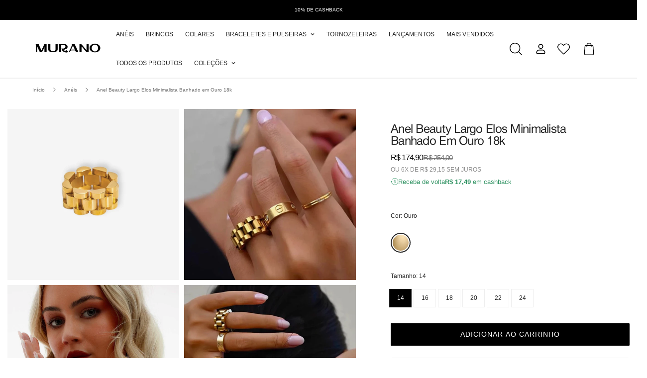

--- FILE ---
content_type: text/html; charset=utf-8
request_url: https://muranojoias.com.br/products/anel-beauty-largo-elos-minimalista-ouro-18k
body_size: 88887
content:

<!doctype html>
<html
  class="no-js  m:overflow-hidden"
  lang="pt-BR"
  data-template="product"
  
>
  <head>

<script>
(function(){
  const CONFIG = {
    VERSION: '1.0.7',
    DEBUG: location.search.includes('debug_tracking'),
    FB_INDEX: '2',
    TT_INDEX: '1', // TikTok geralmente usa índice 1
    FB_DOMAIN: '.muranojoias.com.br',
    RETRY_ATTEMPTS: 3,
    RETRY_DELAY: 1000,
    MAX_VALUE_LENGTH: 500,
    COOKIE_MAX_SIZE: 4090,
    IS_LOCALHOST: location.hostname === 'localhost' || location.hostname === '127.0.0.1',
    LAST_UPDATE: '2025-07-14 14:34:54',
    AUTHOR: 'InsighTrack'
  };

  // ── Ferramentas de performance ──
  const PERF = {
    marks: new Map(),
    measures: new Map(),
    start(name) { this.marks.set(name, performance.now()); },
    end(name) {
      const start = this.marks.get(name);
      if (!start) return;
      const duration = performance.now() - start;
      this.marks.delete(name);
      this.measures.set(name, duration);
      if (CONFIG.DEBUG) console.log(`[Tracking] ${name}: ${duration.toFixed(2)}ms`);
      return duration;
    },
    exposeMetrics() {
      const metrics = {};
      this.measures.forEach((d, n) => metrics[n] = Math.round(d));
      window.dataLayer?.push({
        event: 'trackingPerformance',
        tracking_version: CONFIG.VERSION,
        author: CONFIG.AUTHOR,
        ...metrics
      });
    }
  };

  // ── Monitoramento e Métricas ──
  const METRICS = {
    errors: new Map(),
    
    trackError(error, context) {
      const key = `${context}_${error.name}`;
      const count = this.errors.get(key) || 0;
      this.errors.set(key, count + 1);
      
      if (count > 5) {
        window.dataLayer?.push({
          event: 'tracking_error_threshold',
          error_context: context,
          error_type: error.name,
          error_count: count,
          tracking_version: CONFIG.VERSION
        });
      }
    },
    
    expose() {
      const metrics = {
        errors: Object.fromEntries(this.errors),
        performance: Object.fromEntries(PERF.measures),
        timestamp: Date.now(),
        user_agent: navigator.userAgent,
        viewport: `${window.innerWidth}x${window.innerHeight}`,
        connection: navigator.connection ? {
          effectiveType: navigator.connection.effectiveType,
          downlink: navigator.connection.downlink,
          rtt: navigator.connection.rtt
        } : null
      };
      
      window.dataLayer?.push({
        event: 'tracking_metrics',
        tracking_version: CONFIG.VERSION,
        author: CONFIG.AUTHOR,
        metrics
      });
    }
  };

  const debug = (...args) => CONFIG.DEBUG && console.log('[Tracking]', ...args);
  const logError = (err, ctx) => {
    console.error(`[Tracking Error] ${ctx}:`, err);
    METRICS.trackError(err, ctx);
    if (CONFIG.DEBUG) throw err;
  };

  // ── Sanitização ──
  const sanitize = v => {
    if (v === null || v === undefined) return '';
    if (typeof v !== 'string') return String(v);
    return v
      .slice(0, CONFIG.MAX_VALUE_LENGTH)
      .replace(/[<>]/g, '')
      .replace(/[^\w\s\-\.,:;@\/\|\=&]/g, '');
  };

  // ── Parse seguro JSON ──
  function safeParse(jsonString) {
    try {
      return JSON.parse(jsonString);
    } catch (e) {
      logError(e, 'safeParse');
      return null;
    }
  }

  // ── Retry logic ──
  async function retryOperation(operation, maxRetries = CONFIG.RETRY_ATTEMPTS) {
    for (let attempt = 1; attempt <= maxRetries; attempt++) {
      try {
        return await operation();
      } catch (error) {
        if (attempt === maxRetries) {
          throw error;
        }
        
        const delay = CONFIG.RETRY_DELAY * Math.pow(2, attempt - 1);
        await new Promise(resolve => setTimeout(resolve, delay));
        
        debug(`Retry attempt ${attempt}/${maxRetries} after ${delay}ms`);
      }
    }
  }

  // ── Cookie helpers ──
  const cookieRegexCache = new Map();
  function getCookieRegex(name) {
    if (!cookieRegexCache.has(name)) {
      cookieRegexCache.set(name, new RegExp(`^(?:.*;)?\\s*${name}\\s*=\\s*([^;]+)(?:.*)?$`));
    }
    return cookieRegexCache.get(name);
  }

  function getCookieSync(name) {
    try {
      const m = document.cookie.match(getCookieRegex(name));
      return m ? decodeURIComponent(m[1]) : null;
    } catch (e) {
      logError(e, 'getCookieSync');
      return null;
    }
  }

  function setCookieSync(name, val, days) {
    try {
      const cur = getCookieSync(name);
      if (cur === val) return;
      
      const s = sanitize(val);
      const d = new Date(Date.now() + days * 86400000).toUTCString();
      
      let cookieString = `${name}=${encodeURIComponent(s)}; expires=${d}; path=/;`;
      
      if (!CONFIG.IS_LOCALHOST) {
        cookieString += ` SameSite=Lax; Secure; domain=${CONFIG.FB_DOMAIN};`;
        if (['_fbp', '_fbc', '_ttp', 'ttclid', 'utmsTrack'].includes(name)) {
          cookieString = cookieString.replace('SameSite=Lax', 'SameSite=None');
        }
      }
      
      if (cookieString.length > CONFIG.COOKIE_MAX_SIZE) {
        console.warn(`Cookie ${name} excede tamanho máximo`);
        return;
      }
      
      document.cookie = cookieString;
    } catch (e) {
      logError(e, 'setCookieSync');
    }
  }

  // ── Detecção de dispositivo ──
  function getDeviceType() {
    if ('userAgentData' in navigator && navigator.userAgentData) {
      const { mobile } = navigator.userAgentData;
      if (mobile) return "Mobile";
      if (navigator.maxTouchPoints > 1 && screen.width >= 768) {
        return "Tablet";
      }
      return "Desktop";
    }
    
    const ua = navigator.userAgent || "";
    if (/(tablet|ipad|playbook|silk)|(android(?!.*mobi))/i.test(ua)) {
      return "Tablet";
    }
    if (/Mobile|Android|iP(hone|od)|IEMobile|BlackBerry|Kindle|webOS|Opera M(obi|ini)/.test(ua)) {
      return "Mobile";
    }
    return "Desktop";
  }

  function getUserAgentPlatform() {
    if ('userAgentData' in navigator && navigator.userAgentData) {
      return navigator.userAgentData.platform || "Unknown";
    }
    
    const ua = navigator.userAgent || "";
    if (/android/i.test(ua)) return "Android";
    if (/iPad|iPhone|iPod/.test(ua)) return "iOS";
    if (/Windows NT/i.test(ua)) return "Windows";
    if (/Macintosh/i.test(ua)) return "Mac";
    if (/Linux/i.test(ua)) return "Linux";
    if (/CrOS/i.test(ua)) return "Chrome OS";
    return "Other";
  }

  function randomDigits(n) {
    try {
      if (crypto.randomUUID) {
        return crypto.randomUUID().replace(/\D/g, '').slice(0, n);
      }
      const arr = new Uint8Array(n);
      crypto.getRandomValues(arr);
      return Array.from(arr).map(b => (b % 10).toString()).join('');
    } catch (e) {
      logError(e, 'randomDigits');
      return '0'.repeat(n);
    }
  }

  // ── Bot Check ──
  PERF.start('init');
  const ua = navigator.userAgent.toLowerCase();
  const bots = [
    'googlebot','bingbot','slurp','duckduckbot','baiduspider',
    'yandexbot','sogou','exabot','facebookexternalhit','twitterbot',
    'linkedinbot', 'whatsapp', 'telegrambot'
  ];
  
  if (bots.some(b => ua.includes(b))) {
    debug('Bot detected, stopping tracking');
    return;
  }

  // ── STAGE 1: Inicialização ──
  PERF.start('stage1');
  
  const originalUrl = new URL(location.href);
  const params = new URLSearchParams(originalUrl.search);
  
  debug('URL original preservada:', originalUrl.href);

  // 1) utm_term_origin
  const origUtmTerm = params.get('utm_term');
  if (origUtmTerm) {
    setCookieSync('utm_term_origin', origUtmTerm, 90);
    try { localStorage.setItem('utm_term_origin', origUtmTerm); } catch {}
    debug('utm_term_origin saved:', origUtmTerm);
  }

  // 2) uniqueId
  const mUid = document.cookie.match(/(^| )uniqueId=([^;]+)/);
  const uid = localStorage.getItem('uniqueId') || (mUid && mUid[2]) || (`${Math.random().toString(36).substr(2,9)}_${Date.now()}`);
  setCookieSync('uniqueId', uid, 365);
  try { localStorage.setItem('uniqueId', uid); } catch {}
  debug('uniqueId:', uid);

  // 3) _fbp - Facebook Pixel ID (criar apenas se não existir)
  const lsFbp = localStorage.getItem('_fbp');
  const cfFbp = getCookieSync('_fbp');
  if (!cfFbp) {
    const v = lsFbp || `fb.${CONFIG.FB_INDEX}.${Date.now()}.${randomDigits(18)}`;
    setCookieSync('_fbp', v, 730);
    try { localStorage.setItem('_fbp', v); } catch {}
    debug('_fbp created:', v);
  } else if (!lsFbp) {
    try { localStorage.setItem('_fbp', cfFbp); } catch {}
    debug('_fbp restored from cookie to LS:', cfFbp);
  }

  // 4) _ttp - TikTok Pixel ID (criar apenas se não existir)
  const lsTtp = localStorage.getItem('_ttp');
  const cfTtp = getCookieSync('_ttp');
  if (!cfTtp) {
  // Formato igual ao pixel TikTok: [ID]_.tt.1
  function generateTtp() {
    // Gera uma string alfanumérica (A-Z, 0-9), 26 caracteres
    const chars = 'ABCDEFGHIJKLMNOPQRSTUVWXYZ0123456789';
    let id = '';
    for (let i = 0; i < 26; i++) {
      id += chars.charAt(Math.floor(Math.random() * chars.length));
    }
    return id + '_.tt.1';
  }

  const v = lsTtp || generateTtp();
  setCookieSync('_ttp', v, 730);
  try { localStorage.setItem('_ttp', v); } catch {}
  debug('_ttp created:', v);
} else if (!lsTtp) {
  try { localStorage.setItem('_ttp', cfTtp); } catch {}
  debug('_ttp restored from cookie to LS:', cfTtp);
}

  // 5) _fbc - Facebook Click ID (criar apenas se não existir E tiver fbclid na URL)
  function getRawFbclid() {
    const m = originalUrl.search.match(/(?:\?|&)fbclid=([^&]+)/);
    return m ? m[1] : '';
  }
  
  const rawFb = getRawFbclid();
  const lsFbc = localStorage.getItem('_fbc');
  const cfFbc = getCookieSync('_fbc');
  
  if (rawFb && !cfFbc) {
    const v = `fb.${CONFIG.FB_INDEX}.${Date.now()}.${rawFb}`;
    setCookieSync('_fbc', v, 730);
    try { localStorage.setItem('_fbc', v); } catch {}
    debug('_fbc created com fbclid raw:', v);
  } else if (!cfFbc && lsFbc) {
    setCookieSync('_fbc', lsFbc, 730);
    debug('_fbc restored from LS:', lsFbc);
  } else if (cfFbc && !lsFbc) {
    try { localStorage.setItem('_fbc', cfFbc); } catch {}
    debug('_fbc synced to LS:', cfFbc);
  }

  // 6) ttclid - TikTok Click ID (criar apenas se não existir E tiver ttclid na URL)
  function getRawTtclid() {
    const m = originalUrl.search.match(/(?:\?|&)ttclid=([^&]+)/);
    return m ? m[1] : '';
  }
  
  const rawTt = getRawTtclid();
  const lsTtclid = localStorage.getItem('ttclid');
  const cfTtclid = getCookieSync('ttclid');
  
  if (rawTt && !cfTtclid) {
  setCookieSync('ttclid', rawTt, 90);
  try { localStorage.setItem('ttclid', rawTt); } catch {}
  debug('ttclid created com ttclid raw:', rawTt);
  } else if (!cfTtclid && lsTtclid) {
    setCookieSync('ttclid', lsTtclid, 90);
    debug('ttclid restored from LS:', lsTtclid);
  } else if (cfTtclid && !lsTtclid) {
    try { localStorage.setItem('ttclid', cfTtclid); } catch {}
    debug('ttclid synced to LS:', cfTtclid);
  }

  // 7) Outros Click IDs do Google
  const clickIdConfig = {
    'gclid': { days: 90, platform: 'Google', isPaid: true },
    'gbraid': { days: 90, platform: 'Google', isPaid: true },
    'wbraid': { days: 90, platform: 'Google', isPaid: true },
    'gadsource': { days: 90, platform: 'Google', isPaid: true }
  };

  Object.entries(clickIdConfig).forEach(([param, config]) => {
    const v = originalUrl.searchParams.get(param);
    const cookieName = '_' + param;
    const ls = localStorage.getItem(cookieName);
    const cf = getCookieSync(cookieName);
    
    if (v && !cf) {
      setCookieSync(cookieName, v, config.days);
      try { localStorage.setItem(cookieName, v); } catch {}
      debug(`${cookieName} created from URL (${config.platform}):`, v);
    } else if (!cf && ls) {
      setCookieSync(cookieName, ls, config.days);
      debug(`${cookieName} restored from LS (${config.platform}):`, ls);
    } else if (cf && !ls) {
      try { localStorage.setItem(cookieName, cf); } catch {}
      debug(`${cookieName} synced to LS (${config.platform}):`, cf);
    }
  });

  // 8) UTM first/last
  ['utm_source','utm_medium','utm_campaign','utm_content'].forEach(k => {
    const v = originalUrl.searchParams.get(k);
    if (v) {
      const f = getCookieSync(`_${k}_first`);
      if (!f) {
        setCookieSync(`_${k}_first`, v, 90);
        try { if (!localStorage.getItem(`_${k}_first`)) localStorage.setItem(`_${k}_first`, v); } catch {}
      } else if (f !== v) {
        setCookieSync(`_${k}_last`, v, 90);
        try { localStorage.setItem(`_${k}_last`, v); } catch {}
      }
    }
  });
  
  debug('Stage 1 completed:', PERF.end('stage1'));

  // ── STAGE 2: Assíncrono + Cart Attributes ──
  (async function(){
    try {
      PERF.start('stage2');
      const _cookieMap = document.cookie.split('; ').reduce((m, kv) => {
        const [k, v] = kv.split('=');
        if (k && v) m[k] = decodeURIComponent(v);
        return m;
      }, {});

      async function setCookie(name, val, days) {
        try {
          const cur = _cookieMap[name] || getCookieSync(name);
          if (cur === val) return;
          
          const s = sanitize(val);
          let c = `${name}=${encodeURIComponent(s)}`;
          if (days) c += `; expires=${new Date(Date.now() + days * 86400000).toUTCString()}`;
          
          if (CONFIG.IS_LOCALHOST) {
            c += '; path=/';
          } else {
            c += `; path=/; SameSite=Lax; Secure; domain=${CONFIG.FB_DOMAIN};`;
            if (['_fbp', '_fbc', '_ttp', 'ttclid', 'utmsTrack'].includes(name)) {
              c = c.replace('SameSite=Lax', 'SameSite=None');
            }
          }
          
          document.cookie = c;
          _cookieMap[name] = s;
          try { localStorage.setItem(name, s); } catch {}
        } catch (e) { logError(e, 'setCookie'); }
      }

      // ── 🛒 FUNÇÃO PARA ATUALIZAR CART ATTRIBUTES ──
      async function updateCartAttributes(attrs, useBeacon = false) {
        const endpoint = '/cart/update.js';
        const payload = JSON.stringify({ attributes: attrs });

        debug('Atualizando cart attributes:', attrs);

        if (useBeacon && navigator.sendBeacon) {
          debug('Usando sendBeacon para cart attributes');
          const blob = new Blob([payload], { type: 'application/json' });
          return navigator.sendBeacon(endpoint, blob);
        }

        return retryOperation(async () => {
          const response = await fetch(endpoint, {
            method: 'POST',
            credentials: 'same-origin',
            headers: { 
              'Content-Type': 'application/json',
              'X-Requested-With': 'XMLHttpRequest'
            },
            body: payload,
            keepalive: true
          });

          if (!response.ok) {
            throw new Error(`Cart update failed: HTTP ${response.status}`);
          }

          debug('Cart attributes atualizados com sucesso');
          return response;
        });
      }

      // ── Função principal ──
      async function initCritical() {
        PERF.start('critical');
        const original = getCookieSync('utm_term_origin') || '';
        const ctx_uid = localStorage.getItem('uniqueId') || _cookieMap.uniqueId;
        
        const last = k => originalUrl.searchParams.get(k) || _cookieMap['_' + k] || '';
        
        const ctx = {
          gclid_last: last('gclid'),
          gbraid_last: last('gbraid'),
          wbraid_last: last('wbraid'),
          fbc_last: _cookieMap._fbc || '',
          gadsource_last: last('gadsource'),
          ttp_last: _cookieMap._ttp || '',
          ttclid_last: _cookieMap.ttclid || '', // Corrigido para usar o cookie
          fbp_last: _cookieMap._fbp || ''
        };
        
        // Apenas ttclid indica tráfego pago do TikTok (não o ttp)
        let paid = Boolean(ctx.gclid_last || ctx.fbc_last || ctx.gbraid_last || ctx.wbraid_last || ctx.gadsource_last || ctx.ttclid_last);
        if (!paid) {
          const m1 = (_cookieMap._utm_medium_first || '').toLowerCase();
          const m2 = (_cookieMap._utm_medium_last || '').toLowerCase();
          paid = ['paid','cpc','ppc','ads','ad'].some(x => m1.includes(x) || m2.includes(x));
        }
        ctx.traffic = paid ? 'paid' : 'organic';

        const up = [];
        if (ctx.fbp_last) up.push(`fbp=${ctx.fbp_last}`);
        if (ctx.gclid_last) up.push(`gclid=${ctx.gclid_last}`);
        if (ctx.gbraid_last) up.push(`gbraid=${ctx.gbraid_last}`);
        if (ctx.wbraid_last) up.push(`wbraid=${ctx.wbraid_last}`);
        if (ctx.fbc_last) up.push(`fbc=${ctx.fbc_last}`);
        if (ctx.gadsource_last) up.push(`gadsource=${ctx.gadsource_last}`);
        if (ctx.ttp_last) up.push(`ttp=${ctx.ttp_last}`);
        if (ctx.ttclid_last) up.push(`ttclid=${ctx.ttclid_last}`);
        up.push(`traffic_type=${ctx.traffic}`);
        up.push(`utm_term=${ctx_uid}`);
        up.push(`utm_id=bussola_${ctx.traffic}_${ctx_uid}`);
        if (original && original !== ctx_uid) {
          up.push(`utm_term_origin=${encodeURIComponent(original)}`);
          await setCookie('utm_term_origin', original, 90);
        }
        
        ['utm_source','utm_medium','utm_campaign','utm_content'].forEach(k => {
          const f = _cookieMap[`_${k}_first`], l = _cookieMap[`_${k}_last`];
          if (f && l && f !== l) {
            up.push(`${k}_first=${encodeURIComponent(f)}`);
            up.push(`${k}_last=${encodeURIComponent(l)}`);
          } else if (f) {
            up.push(`${k}=${encodeURIComponent(f)}`);
          }
        });
        
        const utmsString = up.join(' | ');
        await setCookie('utmsTrack', utmsString, 365);
        try { localStorage.setItem('utmsTrack', utmsString); } catch(e) { logError(e, 'LS utmsTrack'); }

        // ── 🛒 PREPARAR CART ATTRIBUTES ──
        let plataforma = 'Orgânico';
        const hasFb = Boolean(ctx.fbc_last);
        const hasGoogle = Boolean(ctx.gclid_last || ctx.gbraid_last || ctx.wbraid_last || ctx.gadsource_last);
        const hasTikTok = Boolean(ctx.ttclid_last); // Apenas ttclid indica tráfego pago
        
        if (hasFb && hasGoogle) plataforma = 'Facebook + Google';
        else if (hasFb && hasTikTok) plataforma = 'Facebook + TikTok';
        else if (hasGoogle && hasTikTok) plataforma = 'Google + TikTok';
        else if (hasFb) plataforma = 'Facebook';
        else if (hasGoogle) plataforma = 'Google Ads';
        else if (hasTikTok) plataforma = 'TikTok Ads';

        const cartAttrs = {
          utm_term: ctx_uid,
          traffic_type: ctx.traffic,
          utms_track: utmsString,
          fbp: ctx.fbp_last || '',
          fbc: ctx.fbc_last || '',
          gclid: ctx.gclid_last || '',
          gbraid: ctx.gbraid_last || '',
          wbraid: ctx.wbraid_last || '',
          gadsource: ctx.gadsource_last || '',
          ttp: ctx.ttp_last || '',
          ttclid: ctx.ttclid_last || '',
          plataforma,
          dispositivo: getDeviceType(),
          user_agent: getUserAgentPlatform(),
          tracking_version: CONFIG.VERSION,
          author: CONFIG.AUTHOR
        };

        ['utm_source','utm_medium','utm_campaign','utm_content'].forEach(k => {
          const f = _cookieMap[`_${k}_first`], l = _cookieMap[`_${k}_last`];
          if (f && l && f !== l) {
            cartAttrs[`${k}_first`] = f;
            cartAttrs[`${k}_last`] = l;
          } else if (f) {
            cartAttrs[k] = f;
          }
        });
        if (original && original !== ctx_uid) cartAttrs.utm_term_origin = original;

        // ── 🛒 CONFIGURAR EVENT LISTENERS PARA CART ──
        let updateTimeout;
        const debouncedUpdate = (attrs, useBeacon) => {
          clearTimeout(updateTimeout);
          updateTimeout = setTimeout(() => {
            updateCartAttributes(attrs, useBeacon).catch(e => 
              debug('Erro ao atualizar cart:', e)
            );
          }, 300);
        };

        // Update no load
        window.addEventListener('load', () => debouncedUpdate(cartAttrs, false), { once: true });
        
        // Update em checkout buttons
        const checkoutSelectors = [
          'button[name="checkout"]','input[name="checkout"]',
          'a[href*="/checkout"]','button.cart__checkout-button.button',
          'accelerated-checkout-button','shop-pay-wallet-button',
          'a.shopify-payment-button__more-options'
        ].join(',');
        
        document.addEventListener('click', (e) => {
          const target = e.target.closest(checkoutSelectors);
          if (target) {
            debug('Checkout button clicado, atualizando cart');
            debouncedUpdate(cartAttrs, false);
          }
        }, { passive: true });

        // Update na saída de página
        const handlePageExit = () => debouncedUpdate(cartAttrs, true);
        window.addEventListener('pagehide', handlePageExit, { once: true });
        window.addEventListener('beforeunload', handlePageExit, { once: true });
        window.addEventListener('visibilitychange', () => {
          if (document.visibilityState === 'hidden') {
            handlePageExit();
          }
        }, { once: true });

        // ── DataLayer Event ──
        let timezone;
        try {
          timezone = Intl.DateTimeFormat().resolvedOptions().timeZone;
        } catch (e) {
          timezone = 'UTC';
        }

        window.dataLayer = window.dataLayer || [];
        window.dataLayer.push({
          event: 'bussolaEvent',
          bussolaEventData: {
            id: ctx_uid,
            traffic_type: ctx.traffic,
            referrer: document.referrer || '',
            actual_url: location.href,
            original_url: originalUrl.href,
            path: location.pathname,
            utm_term: ctx_uid,
            locale: navigator.language.replace('-', '_'),
            timezone,
            osVersion: navigator.appVersion.split(' ')[0],
            screenWidth: screen.width,
            screenHeight: screen.height,
            density: devicePixelRatio,
            cpuCores: navigator.hardwareConcurrency,
            queryParams: originalUrl.search,
            utmsTrack: utmsString,
            current_domain: location.hostname,
            ts: Math.floor(Date.now()/1000),
            tracking_version: CONFIG.VERSION,
            author: CONFIG.AUTHOR,
            device_type: getDeviceType(),
            platform: getUserAgentPlatform(),
            fbp: ctx.fbp_last || undefined,
            fbc: ctx.fbc_last || undefined,
            ga_id: _cookieMap['_ga'] || undefined,
            gclid: ctx.gclid_last || undefined,
            gbraid: ctx.gbraid_last || undefined,
            wbraid: ctx.wbraid_last || undefined,
            gadsource: ctx.gadsource_last || undefined,
            ttp: ctx.ttp_last || undefined,
            ttclid: ctx.ttclid_last || undefined
          }
        });

        debug('Critical phase completed:', PERF.end('critical'));
        return { ...ctx, uid: ctx_uid };
      }

      await initCritical();

      debug('stage2:', PERF.end('stage2'));
      PERF.end('init');
      PERF.exposeMetrics();
      METRICS.expose();
      
    } catch(e) {
      logError(e,'stage2');
    }
  })();
})();
</script>

<!-- Resto dos scripts inalterados -->
<script>
  window.dataLayer = window.dataLayer || [];
  const shopCurrency = "BRL";

  
</script>

<!-- Scripts de consentimento inalterados -->
<script>
  (function(){
    function readCookie(name) {
      var m = document.cookie.match(new RegExp('(^|;)\\s*' + name + '\\s*=\\s*([^;]+)'));
      return m ? decodeURIComponent(m[2]) : null;
    }
    
    function uuidv4() {
      try {
        if (crypto.randomUUID) {
          return crypto.randomUUID();
        }
      } catch(e) {}
      
      return 'xxxxxxxx-xxxx-4xxx-yxxx-xxxxxxxxxxxx'.replace(/[xy]/g, function(c) {
        var r = Math.random()*16|0, v = c=='x'? r : (r&0x3|0x8);
        return v.toString(16);
      });
    }

    var raw = readCookie('tracking_consent'), consent;
    try { 
      consent = raw ? JSON.parse(raw) : {}; 
    } catch(e) { 
      consent = {}; 
    }

    consent.con      = consent.con      || { CMP: {} };
    consent.con.CMP  = consent.con.CMP  || {};
    consent.purposes = consent.purposes || {};

    consent.con.CMP.a = "1";
    consent.con.CMP.m = "1";
    consent.con.CMP.p = "1";
    consent.con.CMP.s = "1";

    consent.purposes.a = true;
    consent.purposes.m = true;
    consent.purposes.p = true;
    consent.purposes.t = true;

    consent.display_banner      = false;
    consent.sale_of_data_region = false;

    consent.v      = consent.v      || "2.1";
    consent.region = consent.region || "";
    consent.reg    = consent.reg    || "";

    consent.consent_id = uuidv4();
    consent.tracking_version = '1.0.7';
    consent.author = 'InsighTrack';

    var domain    = '.muranojoias.com.br';
    var cookieVal = encodeURIComponent(JSON.stringify(consent));
    document.cookie =
      'tracking_consent=' + cookieVal +
      '; Domain=' + domain +
      '; Path=/; Max-Age=' + (365*24*60*60) +
      '; SameSite=None; Secure';
  })();
</script>

<script>
(function(){
  window.dataLayer = window.dataLayer || [];
  
  var raw = localStorage.getItem('cf_consent_status')
         || decodeURIComponent((document.cookie.match(/cf_consent_status=([^;]+)/)||[])[1]||'{}');
  var st = {};
  try { 
    st = JSON.parse(raw);
  } catch(e) {
    st = {};
  }

  window.dataLayer.push({
    event: 'gtm.init_consent',
    tracking_version: '1.0.7',
    author: 'InsighTrack',
    'gtm.consent.default': {
      ad_storage:         'granted',
      analytics_storage:  'granted',
      ad_user_data:       'granted',
      ad_personalization: 'granted'
    }
  });
})();
</script>

<script>
;(function(){
  window.dataLayer = window.dataLayer || [];
  function gtag(){ window.dataLayer.push(arguments); }

  function applyForcedConsent() {
    var stapeEvent = {
      event: 'cf_after_consent_update',
      tracking_version: '1.0.7',
      author: 'InsighTrack',
      ad_storage:              true,
      ad_user_data:            true,
      ad_personalization:      true,
      analytics_storage:       true,
      functionality_storage:   true,
      personalization_storage: true,
      security_storage:        true
    };

    window.dataLayer.push(stapeEvent);
    window.dispatchEvent(new CustomEvent('cf_after_consent_update', { detail: stapeEvent }));

    try {
      var payload = JSON.stringify(stapeEvent);
      localStorage.setItem('cf_consent_status', payload);
      document.cookie = 'cf_consent_status=' + encodeURIComponent(payload)
        + '; path=/; SameSite=None; Secure; max-age=' + 365*24*60*60;
    } catch(e){
      console.warn('Erro ao persistir consentimento:', e);
    }
  }

  function patchShopifyConsent() {
    if (window.Shopify && Shopify.loadFeatures) {
      Shopify.loadFeatures(
        [{ name: 'consent-tracking-api', version: '0.1' }],
        function(err){
          if (!err && window.Shopify.customerPrivacy) {
            var cp = window.Shopify.customerPrivacy;
            var original = cp.setTrackingConsent;
            cp.setTrackingConsent = function(consent, cb) {
              original.call(this, {
                preferences:  true,
                analytics:    true,
                marketing:    true,
                sale_of_data: true
              }, function(){
                if (cb) cb();
                applyForcedConsent();
              });
            };
            applyForcedConsent();
          }
        }
      );
    }
    document.addEventListener('visitorConsentCollected', applyForcedConsent);
  }

  var gtagValue = 'granted';
  if (typeof gtag === 'function') {
    gtag('consent','update',{
      ad_storage:           gtagValue,
      analytics_storage:    gtagValue,
      ad_user_data:         gtagValue,
      ad_personalization:   gtagValue,
      functionality_storage: gtagValue,
      personalization_storage: gtagValue,
      security_storage:     gtagValue
    });
  }

  patchShopifyConsent();
})();
</script>

<!-- Google Tag Manager -->
<script>(function(w,d,s,l,i){w[l]=w[l]||[];w[l].push({'gtm.start':
new Date().getTime(),event:'gtm.js'});var f=d.getElementsByTagName(s)[0],
j=d.createElement(s),dl=l!='dataLayer'?'&l='+l:'';j.async=true;j.src=
'https://www.googletagmanager.com/gtm.js?id='+i+dl;f.parentNode.insertBefore(j,f);
})(window,document,'script','dataLayer','GTM-WXR8LMQZ');</script>
<!-- End Google Tag Manager -->

    <meta charset="utf-8">
    <meta http-equiv="X-UA-Compatible" content="IE=edge">
    <meta name="viewport" content="width=device-width, initial-scale=1, maximum-scale=1.0, user-scalable=0">
    <meta name="theme-color" content="">
    <link rel="canonical" href="https://muranojoias.com.br/products/anel-beauty-largo-elos-minimalista-ouro-18k">
    <link rel="preconnect" href="https://fonts.shopifycdn.com" crossorigin>
    <link rel="preconnect" href="https://cdn.shopify.com" crossorigin>

    <link rel="stylesheet" href="https://cdnjs.cloudflare.com/ajax/libs/font-awesome/6.0.0-beta3/css/all.min.css" integrity="sha512-Fo3rlrZj/k7ujTnHg4CGR2D7kSs0v4LLanw2qksYuRlEzO+tcaEPQogQ0KaoGN26/zrn20ImR1DfuLWnOo7aBA==" crossorigin="anonymous" referrerpolicy="no-referrer" /><link rel="shortcut icon" type="image/png" href="//muranojoias.com.br/cdn/shop/files/simbolo-preto_4x-100.jpg?crop=center&height=32&v=1753735603&width=32"><title>Anel Beauty Largo Elos Minimalista Banhado em Ouro 18k &ndash; Murano Joias</title><meta name="description" content="Compre Anel Beauty Largo Elos Minimalista Ouro 18k por apenas R$124.90 na Murano Joias!"><meta property="og:site_name" content="Murano Joias">
<meta property="og:url" content="https://muranojoias.com.br/products/anel-beauty-largo-elos-minimalista-ouro-18k">
<meta property="og:title" content="Anel Beauty Largo Elos Minimalista Banhado em Ouro 18k">
<meta property="og:type" content="product">
<meta property="og:description" content="Compre Anel Beauty Largo Elos Minimalista Ouro 18k por apenas R$124.90 na Murano Joias!"><meta property="og:image" content="http://muranojoias.com.br/cdn/shop/products/anel-beauty-largo-elos-minimalista-ouro-18k-455691.jpg?v=1685948933">
<meta property="og:image:secure_url" content="https://muranojoias.com.br/cdn/shop/products/anel-beauty-largo-elos-minimalista-ouro-18k-455691.jpg?v=1685948933">
<meta property="og:image:width" content="1200">
<meta property="og:image:height" content="1200"><meta property="og:price:amount" content="174,90">
<meta property="og:price:currency" content="BRL"><meta name="twitter:card" content="summary_large_image">
<meta name="twitter:title" content="Anel Beauty Largo Elos Minimalista Banhado em Ouro 18k">
<meta name="twitter:description" content="Compre Anel Beauty Largo Elos Minimalista Ouro 18k por apenas R$124.90 na Murano Joias!">

<style>
  @font-face {  font-family: M-Heading-Font;  font-weight:https://cdn.shopify.com/s/files/1/0800/4052/6125/files/HelveticaNeueRoman.otf?v=1748986688;  src: url(https://cdn.shopify.com/s/files/1/0800/4052/6125/files/HelveticaNeueRoman.otf?v=1748986688);  font-display: swap;}:root {  --font-stack-header: 'M-Heading-Font';  --font-weight-header: 400;}:root {  --font-weight-body--bold: 700;  --font-weight-body--bolder: 700;  --font-stack-body: Helvetica, Arial, sans-serif;  --font-style-body: normal;  --font-weight-body: 400;}
</style>
<style>
  html {
    font-size: calc(var(--font-base-size, 16) * 1px);
    -webkit-font-smoothing: antialiased;
    height: 100%;
    scroll-behavior: smooth;
  }
  body {
    margin: 0;
    font-family: var(--font-stack-body);
    font-weight: var(--font-weight-body);
    font-style: var(--font-style-body);
    color: rgb(var(--color-foreground));
    font-size: calc(var(--font-base-size, 16) * 1px);
    line-height: calc(var(--base-line-height) * 1px);
    background-color: rgb(var(--color-background));
    position: relative;
    min-height: 100%;
  }

  body,
  html {
    overflow-x: clip;
  }

  html.prevent-scroll,
  html.prevent-scroll body {
    height: auto;
    overflow: hidden !important;
  }

  html.prevent-scroll {
    padding-right: var(--m-scrollbar-width);
  }

  h1,
  h2,
  h3,
  h4,
  h5,
  h6 {
    font-family: var(--font-stack-header);
    font-weight: var(--font-weight-header);
    font-style: var(--font-style-header);
    color: rgb(var(--color-heading));
    line-height: normal;
    letter-spacing: var(--heading-letter-spacing);
  }
  h1,
  .h1 {
    font-size: calc(((var(--font-h1-mobile)) / (var(--font-base-size))) * 1rem);
    line-height: 1.278;
  }

  h2,
  .h2 {
    font-size: calc(((var(--font-h2-mobile)) / (var(--font-base-size))) * 1rem);
    line-height: 1.267;
  }

  h3,
  .h3 {
    font-size: calc(((var(--font-h3-mobile)) / (var(--font-base-size))) * 1rem);
    line-height: 1.36;
  }

  h4,
  .h4 {
    font-size: calc(((var(--font-h4-mobile)) / (var(--font-base-size))) * 1rem);
    line-height: 1.4;
  }

  h5,
  .h5 {
    font-size: calc(((var(--font-h5-mobile)) / (var(--font-base-size))) * 1rem);
    line-height: 1.5;
  }

  h6,
  .h6 {
    font-size: calc(((var(--font-h6-mobile)) / (var(--font-base-size))) * 1rem);
    line-height: 1.5;
  }

  @media only screen and (min-width: 768px) {
    .h1,
    h1 {
      font-size: calc(((var(--font-h1-tablet)) / (var(--font-base-size))) * 1rem);
      line-height: 1.238;
    }
    .h2,
    h2 {
      font-size: calc(((var(--font-h2-tablet)) / (var(--font-base-size))) * 1rem);
      line-height: 1.235;
    }
    h3,
    .h3 {
      font-size: calc(((var(--font-h3-tablet)) / (var(--font-base-size))) * 1rem);
      line-height: 1.36;
    }
    h4,
    .h4 {
      font-size: calc(((var(--font-h4-tablet)) / (var(--font-base-size))) * 1rem);
      line-height: 1.4;
    }
  }

  @media only screen and (min-width: 1280px) {
    .h1,
    h1 {
      font-size: calc(((var(--font-h1-desktop)) / (var(--font-base-size))) * 1rem);
      line-height: 1.167;
    }
    .h2,
    h2 {
      font-size: calc(((var(--font-h2-desktop)) / (var(--font-base-size))) * 1rem);
      line-height: 1.238;
    }
    h3,
    .h3 {
      font-size: calc(((var(--font-h3-desktop)) / (var(--font-base-size))) * 1rem);
      line-height: 1.278;
    }
    h4,
    .h4 {
      font-size: calc(((var(--font-h4-desktop)) / (var(--font-base-size))) * 1rem);
      line-height: 1.333;
    }
    h5,
    .h5 {
      font-size: calc(((var(--font-h5-desktop)) / (var(--font-base-size))) * 1rem);
    }
    h6,
    .h6 {
      font-size: calc(((var(--font-h6-desktop)) / (var(--font-base-size))) * 1rem);
    }
  }
  [style*='--aspect-ratio'] {
    position: relative;
    overflow: hidden;
  }
  [style*='--aspect-ratio']:before {
    display: block;
    width: 100%;
    content: '';
    height: 0px;
  }
  [style*='--aspect-ratio'] > *:first-child {
    top: 0;
    left: 0;
    right: 0;
    position: absolute !important;
    object-fit: cover;
    width: 100%;
    height: 100%;
  }
  [style*='--aspect-ratio']:before {
    padding-top: calc(100% / (0.0001 + var(--aspect-ratio, 16/9)));
  }
  @media (max-width: 767px) {
    [style*='--aspect-ratio']:before {
      padding-top: calc(100% / (0.0001 + var(--aspect-ratio-mobile, var(--aspect-ratio, 16/9))));
    }
  }
  .swiper-wrapper {
    display: flex;
  }
  .swiper-container:not(.swiper-container-initialized) .swiper-slide {
    width: calc(100% / var(--items, 1));
    flex: 0 0 auto;
  }
  @media (max-width: 1023px) {
    .swiper-container:not(.swiper-container-initialized) .swiper-slide {
      min-width: 40vw;
      flex: 0 0 auto;
    }
  }
  @media (max-width: 767px) {
    .swiper-container:not(.swiper-container-initialized) .swiper-slide {
      min-width: 66vw;
      flex: 0 0 auto;
    }
  }
</style>
<link href="//muranojoias.com.br/cdn/shop/t/543/assets/main.css?v=128526127064466027271768228988" rel="stylesheet" type="text/css" media="all" />
<style data-shopify>
:root,.m-color-default {
      --color-background: 252,248,240;
      --color-background-secondary: 252,248,240;
  		
  	  --gradient-background: #fcf8f0;
  		
  		--color-foreground: 52,50,51;
  		--color-foreground-secondary: 52,50,51;
      --color-heading: 52,50,51;
  		--color-button: 40,38,34;
  		--color-button-text: 255,255,255;
  		--color-outline-button: 40,38,34;
      --color-button-hover: 52, 50, 51;
      --color-button-text-hover: 255, 255, 255;
  		--color-border: 238,238,238;
  		--color-price-sale: 52,50,51;
  		--color-price-regular: 187,187,187;
  		--color-form-field: 255,255,255;
  		--color-form-field-text: 0,0,0;
  		--color-tooltip: 34,34,34;
  		--color-tooltip-text: 255,255,255;
  	}
  
.m-color-dark {
      --color-background: 0,0,0;
      --color-background-secondary: 245,245,245;
  		
  	  --gradient-background: #000000;
  		
  		--color-foreground: 255,255,255;
  		--color-foreground-secondary: 255,255,255;
      --color-heading: 255,255,255;
  		--color-button: 255,255,255;
  		--color-button-text: 34,34,34;
  		--color-outline-button: 255,255,255;
      --color-button-hover: 255, 255, 255;
      --color-button-text-hover: 34, 34, 34;
  		--color-border: 75,75,75;
  		--color-price-sale: 232,78,78;
  		--color-price-regular: 255,255,255;
  		--color-form-field: 255,255,255;
  		--color-form-field-text: 34,34,34;
  		--color-tooltip: 255,255,255;
  		--color-tooltip-text: 34,34,34;
  	}
  
.m-color-footer {
      --color-background: 245,245,245;
      --color-background-secondary: 245,245,245;
  		
  	  --gradient-background: #f5f5f5;
  		
  		--color-foreground: 0,0,0;
  		--color-foreground-secondary: 102,102,102;
      --color-heading: 34,34,34;
  		--color-button: 34,34,34;
  		--color-button-text: 255,255,255;
  		--color-outline-button: 34,34,34;
      --color-button-hover: 34, 34, 34;
      --color-button-text-hover: 255, 255, 255;
  		--color-border: 222,222,222;
  		--color-price-sale: 232,78,78;
  		--color-price-regular: 0,0,0;
  		--color-form-field: 255,255,255;
  		--color-form-field-text: 0,0,0;
  		--color-tooltip: 34,34,34;
  		--color-tooltip-text: 255,255,255;
  	}
  
.m-color-badge-hot {
      --color-background: 177,67,21;
      --color-background-secondary: 245,245,245;
  		
  	  --gradient-background: #b14315;
  		
  		--color-foreground: 255,255,255;
  		--color-foreground-secondary: 255,255,255;
      --color-heading: 255,255,255;
  		--color-button: 255,255,255;
  		--color-button-text: 34,34,34;
  		--color-outline-button: 255,255,255;
      --color-button-hover: 255, 255, 255;
      --color-button-text-hover: 34, 34, 34;
  		--color-border: 222,222,222;
  		--color-price-sale: 255,255,255;
  		--color-price-regular: 255,255,255;
  		--color-form-field: 255,255,255;
  		--color-form-field-text: 0,0,0;
  		--color-tooltip: 255,255,255;
  		--color-tooltip-text: 34,34,34;
  	}
  
.m-color-badge-new {
      --color-background: 242,72,44;
      --color-background-secondary: 245,245,245;
  		
  	  --gradient-background: #f2482c;
  		
  		--color-foreground: 255,255,255;
  		--color-foreground-secondary: 255,255,255;
      --color-heading: 255,255,255;
  		--color-button: 255,255,255;
  		--color-button-text: 34,34,34;
  		--color-outline-button: 255,255,255;
      --color-button-hover: 255, 255, 255;
      --color-button-text-hover: 34, 34, 34;
  		--color-border: 222,222,222;
  		--color-price-sale: 255,255,255;
  		--color-price-regular: 255,255,255;
  		--color-form-field: 255,255,255;
  		--color-form-field-text: 0,0,0;
  		--color-tooltip: 255,255,255;
  		--color-tooltip-text: 34,34,34;
  	}
  
.m-color-badge-sale {
      --color-background: 251,248,241;
      --color-background-secondary: 245,245,245;
  		
  	  --gradient-background: #fbf8f1;
  		
  		--color-foreground: 0,0,0;
  		--color-foreground-secondary: 255,255,255;
      --color-heading: 255,255,255;
  		--color-button: 255,255,255;
  		--color-button-text: 34,34,34;
  		--color-outline-button: 255,255,255;
      --color-button-hover: 255, 255, 255;
      --color-button-text-hover: 34, 34, 34;
  		--color-border: 222,222,222;
  		--color-price-sale: 255,255,255;
  		--color-price-regular: 255,255,255;
  		--color-form-field: 255,255,255;
  		--color-form-field-text: 0,0,0;
  		--color-tooltip: 255,255,255;
  		--color-tooltip-text: 34,34,34;
  	}
  
.m-color-scheme-cee058e4-58e3-46aa-9af9-219dadc79066 {
      --color-background: 255,255,255;
      --color-background-secondary: 245,245,245;
  		
  	  --gradient-background: #ffffff;
  		
  		--color-foreground: 34,34,34;
  		--color-foreground-secondary: 102,102,102;
      --color-heading: 34,34,34;
  		--color-button: 50,153,125;
  		--color-button-text: 255,255,255;
  		--color-outline-button: 0,0,0;
      --color-button-hover: 34, 34, 34;
      --color-button-text-hover: 255, 255, 255;
  		--color-border: 238,238,238;
  		--color-price-sale: 40,38,34;
  		--color-price-regular: 0,0,0;
  		--color-form-field: 242,242,242;
  		--color-form-field-text: 0,0,0;
  		--color-tooltip: 34,34,34;
  		--color-tooltip-text: 255,255,255;
  	}
  
.m-color-scheme-09e5b5b4-774c-4b6c-8025-416ced49cc74 {
      --color-background: 247,247,247;
      --color-background-secondary: 245,245,245;
  		
  	  --gradient-background: #f7f7f7;
  		
  		--color-foreground: 34,34,34;
  		--color-foreground-secondary: 102,102,102;
      --color-heading: 34,34,34;
  		--color-button: 0,0,0;
  		--color-button-text: 255,255,255;
  		--color-outline-button: 0,0,0;
      --color-button-hover: 34, 34, 34;
      --color-button-text-hover: 255, 255, 255;
  		--color-border: 238,238,238;
  		--color-price-sale: 232,78,78;
  		--color-price-regular: 0,0,0;
  		--color-form-field: 255,255,255;
  		--color-form-field-text: 0,0,0;
  		--color-tooltip: 34,34,34;
  		--color-tooltip-text: 255,255,255;
  	}
  
  .m-color-default, .m-color-dark, .m-color-footer, .m-color-badge-hot, .m-color-badge-new, .m-color-badge-sale, .m-color-scheme-cee058e4-58e3-46aa-9af9-219dadc79066, .m-color-scheme-09e5b5b4-774c-4b6c-8025-416ced49cc74 {
  	color: rgb(var(--color-foreground));
  	background-color: rgb(var(--color-background));
  }:root {     /* ANIMATIONS */  	--m-duration-short: .1s;     --m-duration-default: .25s;     --m-duration-long: .5s;     --m-duration-image: .65s;     --m-duration-animate: 1s;     --m-animation-duration: 600ms;     --m-animation-fade-in-up: m-fade-in-up var(--m-animation-duration) cubic-bezier(0, 0, 0.3, 1) forwards;     --m-animation-fade-in-left: m-fade-in-left var(--m-animation-duration) cubic-bezier(0, 0, 0.3, 1) forwards;     --m-animation-fade-in-right: m-fade-in-right var(--m-animation-duration) cubic-bezier(0, 0, 0.3, 1) forwards;     --m-animation-fade-in-left-rtl: m-fade-in-left-rtl var(--m-animation-duration) cubic-bezier(0, 0, 0.3, 1) forwards;     --m-animation-fade-in-right-rtl: m-fade-in-right-rtl var(--m-animation-duration) cubic-bezier(0, 0, 0.3, 1) forwards;     --m-animation-fade-in: m-fade-in calc(var(--m-animation-duration) * 2) cubic-bezier(0, 0, 0.3, 1);     --m-animation-zoom-fade: m-zoom-fade var(--m-animation-duration) ease forwards;  	/* BODY */  	--base-line-height: 28;   /* INPUTS */   --inputs-border-width: 1px;  	--inputs-radius: 5px;  	/* BUTTON */  	--btn-letter-spacing: 1px;  	--btn-border-radius: 1px;  	--btn-border-width: 1px;  	--btn-line-height: 23px;  	  	--btn-text-transform: uppercase;  	  	/* COUNT BUBBLE */  	--color-cart-wishlist-count: #ffffff;  	--bg-cart-wishlist-count: #000000;  	/* OVERLAY */  	--color-image-overlay: #000000;  	--opacity-image-overlay: 0.2;  	/* Notification */  	--color-success: 40,38,34;  	--color-warning: 210,134,26;    --color-error: 218, 63, 63;    --color-error-bg: #fbeaea;    --color-warning-bg: #faecd7;    --color-success-bg: #aca79d;  	/* CUSTOM COLOR */  	--text-black: 0,0,0;  	--text-white: 255,255,255;  	--bg-black: 0,0,0;  	--bg-white: 255,255,255;  	--rounded-full: 9999px;  	--bg-card-placeholder: rgba(243,243,243,1);  	--arrow-select-box: url(//muranojoias.com.br/cdn/shop/t/543/assets/ar-down.svg?v=92728264558441377851768228988);  	/* FONT SIZES */  	--font-base-size: 12;  	--font-btn-size: 14px;  	--font-btn-weight: 400;  	--font-h1-desktop: 60;  	--font-h1-tablet: 42;  	--font-h1-mobile: 36;  	--font-h2-desktop: 42;  	--font-h2-tablet: 33;  	--font-h2-mobile: 29;  	--font-h3-desktop: 36;  	--font-h3-tablet: 28;  	--font-h3-mobile: 25;  	--font-h4-desktop: 24;  	--font-h4-tablet: 19;  	--font-h4-mobile: 19;  	--font-h5-desktop: 13;  	--font-h5-mobile: 12;  	--font-h6-desktop: 12;  	--font-h6-mobile: 12;  	--heading-letter-spacing: 0px;   --arrow-down-url: url(//muranojoias.com.br/cdn/shop/t/543/assets/arrow-down.svg?v=157552497485556416461768228988);   --arrow-down-white-url: url(//muranojoias.com.br/cdn/shop/t/543/assets/arrow-down-white.svg?v=70535736727834135531768228988);   --product-title-line-clamp: 1;  	--spacing-sections-desktop: 0px;   --spacing-sections-laptop: 0px;   --spacing-sections-tablet: 0px;   --spacing-sections-mobile: 0px;  	/* LAYOUT */  	--container-width: 1300px;   --fluid-container-width: 1280px;   --fluid-container-offset: 65px;   /* CORNER RADIUS */   --blocks-radius: 0px;   --medium-blocks-radius: 0px;   --pcard-radius: 0px;  }
</style><link rel="stylesheet" href="//muranojoias.com.br/cdn/shop/t/543/assets/cart.css?v=149727110959569929651768228988" media="print" onload="this.media='all'">
<noscript><link href="//muranojoias.com.br/cdn/shop/t/543/assets/cart.css?v=149727110959569929651768228988" rel="stylesheet" type="text/css" media="all" /></noscript><link href="//muranojoias.com.br/cdn/shop/t/543/assets/vendor.css?v=78734522753772538311768228988" rel="stylesheet" type="text/css" media="all" /><link rel="stylesheet" href="//muranojoias.com.br/cdn/shop/t/543/assets/custom-style.css?v=68377333970908838601768228988" media="print" onload="this.media='all'">
<link rel="stylesheet" href="//muranojoias.com.br/cdn/shop/t/543/assets/custom.css?v=105997007003712207781768228988" media="print" onload="this.media='all'">
<noscript><link href="//muranojoias.com.br/cdn/shop/t/543/assets/custom-style.css?v=68377333970908838601768228988" rel="stylesheet" type="text/css" media="all" /></noscript>
<noscript><link href="//muranojoias.com.br/cdn/shop/t/543/assets/custom.css?v=105997007003712207781768228988" rel="stylesheet" type="text/css" media="all" /></noscript><style data-shopify>.m-topbar a[href*="pinterest"],.m-topbar a[href*="twitter"], .m-topbar a[href*="snapchat"], .m-topbar a[href*="youtube"],.m-topbar a[href*="tiktok"]  {	display: none;}body .m-product-card__tag-name {  font-size: 12px;  font-weight: 500;  text-transform: capitalize;  padding: 4px 10px;  border-radius: 40px;}.m-icon-box--small {  border-top: 1px solid rgb(var(--color-border));}.m-icon-box--small .m-icon-box__heading {  line-height: 26px;  font-size: 18px;  margin-bottom: 6px;}body .m-footer--block .social-media-links {  gap: 12px;  margin: 0;  padding: 5px 0;}body .m-footer--block .social-media-links a {  color: #fff;  width: 2px;  height: 2px;  padding: 0;  display: inline-flex;  align-items: center;  justify-content: center;  border-radius: 0%;  background-color: #E9E9E9;  transition: all .3s;}body .m-footer--block .social-media-links a:hover {  background-color: #222;  color: #fff;  box-shadow: 0 0 0 0.2rem #222;}
</style>


<script src="//muranojoias.com.br/cdn/shop/t/543/assets/product-list.js?v=133975944838759569291768228988" defer="defer"></script>
<script>
  var ordersArray = [];
  let orderObj;

  
    console.log('Você ainda não fez nenhum pedido.');
  

  console.log(ordersArray);

  var cid = '' || null;
  var cname = '' || null;
  var cemail = '' || null;
  const params = new URLSearchParams(window.location.search), path = window.location.pathname;
  params.get('origin') === 'mobile' && window.localStorage.setItem('@origin', 'mobile');
  window.ReactNativeWebView.postMessage(`user&${cid}&${cname}&${cemail}`);
  if (ordersArray) window.CustomerOrdersWebView.postMessage(JSON.stringify(ordersArray));
</script><script src="//muranojoias.com.br/cdn/shop/t/543/assets/vendor.js?v=63293047395344299101768228988" defer="defer"></script>
    <script src="//muranojoias.com.br/cdn/shop/t/543/assets/theme-global.js?v=68386962634565975481768228988" defer="defer"></script><script>window.performance && window.performance.mark && window.performance.mark('shopify.content_for_header.start');</script><meta name="facebook-domain-verification" content="gsx9mlv2tvyluqr1mnj161t65253yg">
<meta id="shopify-digital-wallet" name="shopify-digital-wallet" content="/54917759230/digital_wallets/dialog">
<link rel="alternate" type="application/json+oembed" href="https://muranojoias.com.br/products/anel-beauty-largo-elos-minimalista-ouro-18k.oembed">
<script async="async" src="/checkouts/internal/preloads.js?locale=pt-BR"></script>
<script id="shopify-features" type="application/json">{"accessToken":"3381366ead4d1e3950ffc180a9aa98df","betas":["rich-media-storefront-analytics"],"domain":"muranojoias.com.br","predictiveSearch":true,"shopId":54917759230,"locale":"pt-br"}</script>
<script>var Shopify = Shopify || {};
Shopify.shop = "cr-market-place.myshopify.com";
Shopify.locale = "pt-BR";
Shopify.currency = {"active":"BRL","rate":"1.0"};
Shopify.country = "BR";
Shopify.theme = {"name":"Janeiro [Verão'26]","id":155464466686,"schema_name":"Minimog - OS 2.0","schema_version":"5.7.0","theme_store_id":null,"role":"main"};
Shopify.theme.handle = "null";
Shopify.theme.style = {"id":null,"handle":null};
Shopify.cdnHost = "muranojoias.com.br/cdn";
Shopify.routes = Shopify.routes || {};
Shopify.routes.root = "/";</script>
<script type="module">!function(o){(o.Shopify=o.Shopify||{}).modules=!0}(window);</script>
<script>!function(o){function n(){var o=[];function n(){o.push(Array.prototype.slice.apply(arguments))}return n.q=o,n}var t=o.Shopify=o.Shopify||{};t.loadFeatures=n(),t.autoloadFeatures=n()}(window);</script>
<script id="shop-js-analytics" type="application/json">{"pageType":"product"}</script>
<script defer="defer" async type="module" src="//muranojoias.com.br/cdn/shopifycloud/shop-js/modules/v2/client.init-shop-cart-sync_20UhlSOd.pt-BR.esm.js"></script>
<script defer="defer" async type="module" src="//muranojoias.com.br/cdn/shopifycloud/shop-js/modules/v2/chunk.common_DWIF0AmB.esm.js"></script>
<script type="module">
  await import("//muranojoias.com.br/cdn/shopifycloud/shop-js/modules/v2/client.init-shop-cart-sync_20UhlSOd.pt-BR.esm.js");
await import("//muranojoias.com.br/cdn/shopifycloud/shop-js/modules/v2/chunk.common_DWIF0AmB.esm.js");

  window.Shopify.SignInWithShop?.initShopCartSync?.({"fedCMEnabled":true,"windoidEnabled":true});

</script>
<script>(function() {
  var isLoaded = false;
  function asyncLoad() {
    if (isLoaded) return;
    isLoaded = true;
    var urls = ["https:\/\/loox.io\/widget\/V1b6bN2vk3\/loox.1688735526169.js?shop=cr-market-place.myshopify.com","https:\/\/convoy.usecorner.io\/convoy.js?shop=cr-market-place.myshopify.com","https:\/\/pixel.cornercart.io\/embed.js?shop=cr-market-place.myshopify.com","https:\/\/s3-us-west-2.amazonaws.com\/unific-ipaas-cdn\/js\/unific-util-shopify.js?shop=cr-market-place.myshopify.com","\/\/cdn.shopify.com\/proxy\/1c6f3bf917080393aa0ecf0943cf85ad5acd3d04a965201981b1f2f4badbd7e3\/spfy-pxl.archive-digger.com\/assets\/script_tag.js?shopId=cr-market-place.myshopify.com\u0026taboolaId=1826415\u0026espd=true\u0026ecav=true\u0026eh=true\u0026ess=true\u0026ep=true\u0026eatc=true\u0026eprv=true\u0026ecv=true\u0026epv=true\u0026esc=true\u0026shop=cr-market-place.myshopify.com\u0026sp-cache-control=cHVibGljLCBtYXgtYWdlPTkwMA","https:\/\/creditsyard.com\/js\/integrations\/script.js?shop=cr-market-place.myshopify.com"];
    for (var i = 0; i < urls.length; i++) {
      var s = document.createElement('script');
      s.type = 'text/javascript';
      s.async = true;
      s.src = urls[i];
      var x = document.getElementsByTagName('script')[0];
      x.parentNode.insertBefore(s, x);
    }
  };
  if(window.attachEvent) {
    window.attachEvent('onload', asyncLoad);
  } else {
    window.addEventListener('load', asyncLoad, false);
  }
})();</script>
<script id="__st">var __st={"a":54917759230,"offset":-10800,"reqid":"2ad7be89-624b-4594-a8e0-cd1bbf7ef224-1768881691","pageurl":"muranojoias.com.br\/products\/anel-beauty-largo-elos-minimalista-ouro-18k","u":"1dc1aac1bc0d","p":"product","rtyp":"product","rid":7890875220222};</script>
<script>window.ShopifyPaypalV4VisibilityTracking = true;</script>
<script id="form-persister">!function(){'use strict';const t='contact',e='new_comment',n=[[t,t],['blogs',e],['comments',e],[t,'customer']],o='password',r='form_key',c=['recaptcha-v3-token','g-recaptcha-response','h-captcha-response',o],s=()=>{try{return window.sessionStorage}catch{return}},i='__shopify_v',u=t=>t.elements[r],a=function(){const t=[...n].map((([t,e])=>`form[action*='/${t}']:not([data-nocaptcha='true']) input[name='form_type'][value='${e}']`)).join(',');var e;return e=t,()=>e?[...document.querySelectorAll(e)].map((t=>t.form)):[]}();function m(t){const e=u(t);a().includes(t)&&(!e||!e.value)&&function(t){try{if(!s())return;!function(t){const e=s();if(!e)return;const n=u(t);if(!n)return;const o=n.value;o&&e.removeItem(o)}(t);const e=Array.from(Array(32),(()=>Math.random().toString(36)[2])).join('');!function(t,e){u(t)||t.append(Object.assign(document.createElement('input'),{type:'hidden',name:r})),t.elements[r].value=e}(t,e),function(t,e){const n=s();if(!n)return;const r=[...t.querySelectorAll(`input[type='${o}']`)].map((({name:t})=>t)),u=[...c,...r],a={};for(const[o,c]of new FormData(t).entries())u.includes(o)||(a[o]=c);n.setItem(e,JSON.stringify({[i]:1,action:t.action,data:a}))}(t,e)}catch(e){console.error('failed to persist form',e)}}(t)}const f=t=>{if('true'===t.dataset.persistBound)return;const e=function(t,e){const n=function(t){return'function'==typeof t.submit?t.submit:HTMLFormElement.prototype.submit}(t).bind(t);return function(){let t;return()=>{t||(t=!0,(()=>{try{e(),n()}catch(t){(t=>{console.error('form submit failed',t)})(t)}})(),setTimeout((()=>t=!1),250))}}()}(t,(()=>{m(t)}));!function(t,e){if('function'==typeof t.submit&&'function'==typeof e)try{t.submit=e}catch{}}(t,e),t.addEventListener('submit',(t=>{t.preventDefault(),e()})),t.dataset.persistBound='true'};!function(){function t(t){const e=(t=>{const e=t.target;return e instanceof HTMLFormElement?e:e&&e.form})(t);e&&m(e)}document.addEventListener('submit',t),document.addEventListener('DOMContentLoaded',(()=>{const e=a();for(const t of e)f(t);var n;n=document.body,new window.MutationObserver((t=>{for(const e of t)if('childList'===e.type&&e.addedNodes.length)for(const t of e.addedNodes)1===t.nodeType&&'FORM'===t.tagName&&a().includes(t)&&f(t)})).observe(n,{childList:!0,subtree:!0,attributes:!1}),document.removeEventListener('submit',t)}))}()}();</script>
<script integrity="sha256-4kQ18oKyAcykRKYeNunJcIwy7WH5gtpwJnB7kiuLZ1E=" data-source-attribution="shopify.loadfeatures" defer="defer" src="//muranojoias.com.br/cdn/shopifycloud/storefront/assets/storefront/load_feature-a0a9edcb.js" crossorigin="anonymous"></script>
<script data-source-attribution="shopify.dynamic_checkout.dynamic.init">var Shopify=Shopify||{};Shopify.PaymentButton=Shopify.PaymentButton||{isStorefrontPortableWallets:!0,init:function(){window.Shopify.PaymentButton.init=function(){};var t=document.createElement("script");t.src="https://muranojoias.com.br/cdn/shopifycloud/portable-wallets/latest/portable-wallets.pt-br.js",t.type="module",document.head.appendChild(t)}};
</script>
<script data-source-attribution="shopify.dynamic_checkout.buyer_consent">
  function portableWalletsHideBuyerConsent(e){var t=document.getElementById("shopify-buyer-consent"),n=document.getElementById("shopify-subscription-policy-button");t&&n&&(t.classList.add("hidden"),t.setAttribute("aria-hidden","true"),n.removeEventListener("click",e))}function portableWalletsShowBuyerConsent(e){var t=document.getElementById("shopify-buyer-consent"),n=document.getElementById("shopify-subscription-policy-button");t&&n&&(t.classList.remove("hidden"),t.removeAttribute("aria-hidden"),n.addEventListener("click",e))}window.Shopify?.PaymentButton&&(window.Shopify.PaymentButton.hideBuyerConsent=portableWalletsHideBuyerConsent,window.Shopify.PaymentButton.showBuyerConsent=portableWalletsShowBuyerConsent);
</script>
<script data-source-attribution="shopify.dynamic_checkout.cart.bootstrap">document.addEventListener("DOMContentLoaded",(function(){function t(){return document.querySelector("shopify-accelerated-checkout-cart, shopify-accelerated-checkout")}if(t())Shopify.PaymentButton.init();else{new MutationObserver((function(e,n){t()&&(Shopify.PaymentButton.init(),n.disconnect())})).observe(document.body,{childList:!0,subtree:!0})}}));
</script>

<script>window.performance && window.performance.mark && window.performance.mark('shopify.content_for_header.end');</script>

    <script>
      document.documentElement.className = document.documentElement.className.replace('no-js', 'js');
      if (Shopify.designMode) {
        document.documentElement.classList.add('shopify-design-mode');
      }
    </script>
    <script>window.MinimogTheme = {};window.MinimogLibs = {};window.MinimogStrings = {  addToCart: "Adicionar ao carrinho",  soldOut: "Vendido",  unavailable: "Indisponível",  inStock: "Em estoque",  lowStock: 'Baixo estoque',  inventoryQuantityHtml: '<span class ="m-product-inventory__quantity"> {{ quantity }} </span> em estoque',  inventoryLowQuantityHtml: 'Somente <span class ="m-product-inventory__quantity"> {{ quantity }} </span> esquerda',  checkout: "FINALIZAR COMPRA",  viewCart: "Ver carrinho",  cartRemove: "Remover",  zipcodeValidate: "O CEP não pode ficar em branco",  noShippingRate: "Não há taxas de envio para o seu endereço.",  shippingRatesResult: "Encontramos {{count}} taxa(s) de frete para seu endereço",  recommendTitle: "Recomendação para você",  shipping: "Envio",  add: "Adicionar",  itemAdded: "Produto adicionado ao carrinho com sucesso",  requiredField: "Preencha todos os campos obrigatórios (*) antes de adicionar ao carrinho!",  hours: "horas",  mins: "minutos",  outOfStock: "Fora de estoque",  sold: "Vendido",  available: "Disponível",  preorder: "Pedido antecipado",  sold_out_items_message: "O produto já está esgotado.",  unitPrice: "Preço unitário",  unitPriceSeparator: "por",  cartError: "Ocorreu um erro ao atualizar seu carrinho. Por favor, tente novamente.",  quantityError: "Não há itens suficientes disponíveis. Restam apenas {{ quantity }}.' }}",  selectVariant: "Selecione uma variante antes de adicionar o produto ao carrinho.",  valideDateTimeDelivery: "Escolha o horário atual ou futuro."};window.MinimogThemeStyles = {  product: "https://muranojoias.com.br/cdn/shop/t/543/assets/product.css?v=55309449854179607541768228988"};window.MinimogThemeScripts = {  productModel: "https://muranojoias.com.br/cdn/shop/t/543/assets/product-model.js?v=74883181231862109891768228988",  productMedia: "https://muranojoias.com.br/cdn/shop/t/543/assets/product-media.js?v=162792397983317663931768228988",  variantsPicker: "https://muranojoias.com.br/cdn/shop/t/543/assets/variant-picker.js?v=66761027898496351631768228988",  productInfo: "https://muranojoias.com.br/cdn/shop/t/543/assets/product-info.js?v=164532907815921985711768228988"};window.MinimogSettings = {  design_mode: false,  requestPath: "\/products\/anel-beauty-largo-elos-minimalista-ouro-18k",  template: "product",  templateName: "product",productHandle: "anel-beauty-largo-elos-minimalista-ouro-18k",    productId: 7890875220222,currency_code: "BRL",  money_format: "R$ {{amount_with_comma_separator}}",  base_url: window.location.origin + Shopify.routes.root,  money_with_currency_format: "R$ {{amount_with_comma_separator}}",  theme: {    id: 155464466686,    name: "Janeiro [Verão'26]",    role: "main",    version: "5.7.0",    online_store_version: "2.0",    preview_url: "https://muranojoias.com.br?preview_theme_id=155464466686",  },  shop_domain: "https:\/\/muranojoias.com.br",  shop_locale: {    published: [{"shop_locale":{"locale":"pt-BR","enabled":true,"primary":true,"published":true}}],    current: "pt-BR",    primary: "pt-BR",  },  routes: {    root: "\/",    cart: "\/cart",    product_recommendations_url: "\/recommendations\/products",    cart_add_url: '/cart/add',    cart_change_url: '/cart/change',    cart_update_url: '/cart/update',    predictive_search_url: '/search/suggest',    search_url: '/search'  },  hide_unavailable_product_options: true,  pcard_image_ratio: "1\/1",  cookie_consent_allow: "Allow cookies",  cookie_consent_message: "This website uses cookies to ensure you get the best experience on our website.",  cookie_consent_placement: "bottom",  cookie_consent_learnmore_link: "https:\/\/www.cookiesandyou.com\/",  cookie_consent_learnmore: "Learn more",  cookie_consent_theme: "black",  cookie_consent_decline: "Decline",  show_cookie_consent: false,  product_colors: "red: #FF6961,\nyellow: #FDDA76,\nblack: #000000,\nblack band: #000000,\nblue: #8DB4D2,\ngreen: #C1E1C1,\npurple: #B19CD9,\nsilver: #EEEEEF,\nwhite: #FFFFFF,\nbrown: #836953,\nlight brown: #B5651D,\ndark turquoise: #23cddc,\norange: #FFB347,\ntan: #E9D1BF,\nviolet: #B490B0,\npink: #FFD1DC,\ngrey: #E0E0E0,\nsky: #96BDC6,\npale leaf: #CCD4BF,\nlight blue: #b1c5d4,\ndark grey: #aca69f,\nbeige: #EBE6DB,\nbeige band: #EED9C4,\ndark blue: #063e66,\ncream: #F1F2E2,\nlight pink: #FBCFCD,\nmint: #bedce3,\ndark gray: #3A3B3C,\nrosy brown: #c4a287,\nlight grey:#D3D3D3,\ncopper: #B87333,\nrose gold: #ECC5C0,\nnight blue: #151B54,\ncoral: #FF7F50,\nlight purple: #C6AEC7,\nivy green: #5b7763,\nsand: #f2d2a9,\npale grey: #878785,\nlead: #6c6b6c,\nheathered cashew: #bdb59f,\ncoca: #c7babd,\nheathered oat: #d3c1aa,\njean blue: #515d6d,\npelican: #e1d6c5,\ntoasted coconut: #9c7b58,\nnavy: #484d5b,\nheathered blue: #3c3c3c,\nheathered green: #534d36,\nheathered grey: #555c62,\nkalamata: #808487,\nslate grey: #484d5b,\ncharcoal: #8b8b8b,\nheathered charcoal: #8b8b8b",  use_ajax_atc: true,  discount_code_enable: false,  enable_cart_drawer: true,  pcard_show_lowest_prices: false,  date_now: "2026\/01\/20  1:01:00-0300 (-03)",  foxKitBaseUrl: "foxkit.app"};</script>

    

    <style>

.m-product-card__main-image img, responsive-image.m-image-loaded img, .pswp__img, .pswp__zoom-wrap, .upcart-product-image-wrapper, .upcart-product-image-wrapper img, .pswp__item{
  mix-blend-mode: multiply;
}


.m-product-card__main-image img {
  height: 100%;
  width: 100%;
  position: absolute;
  left: 0;
  right: 0;
  top: 0;
  bottom: 0;
  object-fit: cover;
}

.upcart-product-image-wrapper{
  position: relative;
  z-index: 0;
}

.m-product-card__main-image:before, .pswp__item:before, .upcart-product-image-wrapper:before {
  background: #F7F7F7;
  content: "";
  display: block;
  overflow: hidden;
  position: absolute;
  left: 0;
  top: 0;
  right: 0;
  bottom: 0;
  z-index: -1;
  margin: 0;
  text-align: left;
  text-indent: -3000em;
  direction: ltr;
}



.m-product-media .m-image:before, .m-product-card__hover-image .m-image:before, .m-product-card__main-image .m-image:before{
  background: #F7F7F7;
}

    </style>

        <style id="upCart-customCSS">
      .upcart-discount-code-badge {
        background-color: #f5f5f5!important;
    }
    .upcart-discount-code-text { 
        color: #ffffff;
    }

    .DiscountCodeBadge_title__{
          color: #000000!important;
    }

    .DiscountCodeBadge_discountBadge__ svg {
      fill:#000000!important;
    }

    .upcart-item-price__free{
      background-color: #c4e6d1;
    padding: 3px 10px;
    border-radius: 3px;
    margin-bottom: 12px !important;
    font-weight: 600 !important;
    color: #02973a !important;
    font-size: 16px !important;
    }

    .upcart-item-price__disccount-99{
      padding: 3px 8px;
      border-radius: 3px;
      color: #F2F2F2!important;
      background-color: #2d9160;
    }


    </style>
  


















<script>
	window.StoreCreditInit = {
		shop: 'cr-market-place.myshopify.com',
		cashback_widget_status: 0
	}
</script>




<!-- BEGIN app block: shopify://apps/stape-conversion-tracking/blocks/gtm/7e13c847-7971-409d-8fe0-29ec14d5f048 --><script>
  window.lsData = {};
  window.dataLayer = window.dataLayer || [];
  window.addEventListener("message", (event) => {
    if (event.data?.event) {
      window.dataLayer.push(event.data);
    }
  });
  window.dataShopStape = {
    shop: "muranojoias.com.br",
    shopId: "54917759230",
  }
</script>

<!-- END app block --><!-- BEGIN app block: shopify://apps/judge-me-reviews/blocks/judgeme_core/61ccd3b1-a9f2-4160-9fe9-4fec8413e5d8 --><!-- Start of Judge.me Core -->






<link rel="dns-prefetch" href="https://cdnwidget.judge.me">
<link rel="dns-prefetch" href="https://cdn.judge.me">
<link rel="dns-prefetch" href="https://cdn1.judge.me">
<link rel="dns-prefetch" href="https://api.judge.me">

<script data-cfasync='false' class='jdgm-settings-script'>window.jdgmSettings={"pagination":5,"disable_web_reviews":false,"badge_no_review_text":"ㅤ","badge_n_reviews_text":"({{ n }})","badge_star_color":"#FFB74A","hide_badge_preview_if_no_reviews":true,"badge_hide_text":false,"enforce_center_preview_badge":false,"widget_title":"Avaliações de Clientes","widget_open_form_text":"Escrever uma avaliação","widget_close_form_text":"Cancelar avaliação","widget_refresh_page_text":"Atualizar página","widget_summary_text":"Baseado em {{ number_of_reviews }} avaliação/avaliações","widget_no_review_text":"Seja o primeiro a escrever uma avaliação","widget_name_field_text":"Nome de exibição","widget_verified_name_field_text":"Nome Verificado (público)","widget_name_placeholder_text":"Nome de exibição","widget_required_field_error_text":"Este campo é obrigatório.","widget_email_field_text":"Endereço de email","widget_verified_email_field_text":"Email Verificado (privado, não pode ser editado)","widget_email_placeholder_text":"Seu endereço de email","widget_email_field_error_text":"Por favor, digite um endereço de email válido.","widget_rating_field_text":"Avaliação","widget_review_title_field_text":"Título da Avaliação","widget_review_title_placeholder_text":"Dê um título à sua avaliação","widget_review_body_field_text":"Conteúdo da avaliação","widget_review_body_placeholder_text":"Comece a escrever aqui...","widget_pictures_field_text":"Foto/Vídeo (opcional)","widget_submit_review_text":"Enviar Avaliação","widget_submit_verified_review_text":"Enviar Avaliação Verificada","widget_submit_success_msg_with_auto_publish":"Obrigado! Por favor, atualize a página em alguns momentos para ver sua avaliação. Você pode remover ou editar sua avaliação fazendo login em \u003ca href='https://judge.me/login' target='_blank' rel='nofollow noopener'\u003eJudge.me\u003c/a\u003e","widget_submit_success_msg_no_auto_publish":"Obrigado! Sua avaliação será publicada assim que for aprovada pelo administrador da loja. Você pode remover ou editar sua avaliação fazendo login em \u003ca href='https://judge.me/login' target='_blank' rel='nofollow noopener'\u003eJudge.me\u003c/a\u003e","widget_show_default_reviews_out_of_total_text":"Mostrando {{ n_reviews_shown }} de {{ n_reviews }} avaliações.","widget_show_all_link_text":"Mostrar tudo","widget_show_less_link_text":"Mostrar menos","widget_author_said_text":"{{ reviewer_name }} disse:","widget_days_text":"{{ n }} dias atrás","widget_weeks_text":"{{ n }} semana/semanas atrás","widget_months_text":"{{ n }} mês/meses atrás","widget_years_text":"{{ n }} ano/anos atrás","widget_yesterday_text":"Ontem","widget_today_text":"Hoje","widget_replied_text":"\u003e\u003e {{ shop_name }} respondeu:","widget_read_more_text":"Leia mais","widget_reviewer_name_as_initial":"","widget_rating_filter_color":"","widget_rating_filter_see_all_text":"Ver todas as avaliações","widget_sorting_most_recent_text":"Mais Recentes","widget_sorting_highest_rating_text":"Maior Avaliação","widget_sorting_lowest_rating_text":"Menor Avaliação","widget_sorting_with_pictures_text":"Apenas Fotos","widget_sorting_most_helpful_text":"Mais Úteis","widget_open_question_form_text":"Fazer uma pergunta","widget_reviews_subtab_text":"Avaliações","widget_questions_subtab_text":"Perguntas","widget_question_label_text":"Pergunta","widget_answer_label_text":"Resposta","widget_question_placeholder_text":"Escreva sua pergunta aqui","widget_submit_question_text":"Enviar Pergunta","widget_question_submit_success_text":"Obrigado pela sua pergunta! Iremos notificá-lo quando for respondida.","widget_star_color":"#111111","verified_badge_text":"Verificado","verified_badge_bg_color":"","verified_badge_text_color":"","verified_badge_placement":"left-of-reviewer-name","widget_review_max_height":"","widget_hide_border":false,"widget_social_share":false,"widget_thumb":false,"widget_review_location_show":false,"widget_location_format":"","all_reviews_include_out_of_store_products":true,"all_reviews_out_of_store_text":"(fora da loja)","all_reviews_pagination":100,"all_reviews_product_name_prefix_text":"sobre","enable_review_pictures":true,"enable_question_anwser":false,"widget_theme":"","review_date_format":"dd/mm/yy","default_sort_method":"most-recent","widget_product_reviews_subtab_text":"Avaliações de Produtos","widget_shop_reviews_subtab_text":"Avaliações da Loja","widget_other_products_reviews_text":"Avaliações para outros produtos","widget_store_reviews_subtab_text":"Avaliações da loja","widget_no_store_reviews_text":"Esta loja ainda não recebeu avaliações","widget_web_restriction_product_reviews_text":"Este produto ainda não recebeu avaliações","widget_no_items_text":"Nenhum item encontrado","widget_show_more_text":"Mostrar mais","widget_write_a_store_review_text":"Escrever uma Avaliação da Loja","widget_other_languages_heading":"Avaliações em Outros Idiomas","widget_translate_review_text":"Traduzir avaliação para {{ language }}","widget_translating_review_text":"Traduzindo...","widget_show_original_translation_text":"Mostrar original ({{ language }})","widget_translate_review_failed_text":"Não foi possível traduzir a avaliação.","widget_translate_review_retry_text":"Tentar novamente","widget_translate_review_try_again_later_text":"Tente novamente mais tarde","show_product_url_for_grouped_product":false,"widget_sorting_pictures_first_text":"Fotos Primeiro","show_pictures_on_all_rev_page_mobile":false,"show_pictures_on_all_rev_page_desktop":false,"floating_tab_hide_mobile_install_preference":false,"floating_tab_button_name":"★ Avaliações","floating_tab_title":"Deixe os clientes falarem por nós","floating_tab_button_color":"","floating_tab_button_background_color":"","floating_tab_url":"","floating_tab_url_enabled":false,"floating_tab_tab_style":"text","all_reviews_text_badge_text":"Os clientes nos avaliam com {{ shop.metafields.judgeme.all_reviews_rating | round: 1 }}/5 com base em {{ shop.metafields.judgeme.all_reviews_count }} avaliações.","all_reviews_text_badge_text_branded_style":"{{ shop.metafields.judgeme.all_reviews_rating | round: 1 }} de 5 estrelas com base em {{ shop.metafields.judgeme.all_reviews_count }} avaliações","is_all_reviews_text_badge_a_link":false,"show_stars_for_all_reviews_text_badge":false,"all_reviews_text_badge_url":"","all_reviews_text_style":"text","all_reviews_text_color_style":"judgeme_brand_color","all_reviews_text_color":"#108474","all_reviews_text_show_jm_brand":true,"featured_carousel_show_header":true,"featured_carousel_title":"Deixe os clientes falarem por nós","testimonials_carousel_title":"Clientes falam sobre nós","videos_carousel_title":"Histórias reais de clientes","cards_carousel_title":"Clientes falam sobre nós","featured_carousel_count_text":"de {{ n }} avaliações","featured_carousel_add_link_to_all_reviews_page":false,"featured_carousel_url":"","featured_carousel_show_images":true,"featured_carousel_autoslide_interval":5,"featured_carousel_arrows_on_the_sides":false,"featured_carousel_height":250,"featured_carousel_width":80,"featured_carousel_image_size":0,"featured_carousel_image_height":250,"featured_carousel_arrow_color":"#eeeeee","verified_count_badge_style":"vintage","verified_count_badge_orientation":"horizontal","verified_count_badge_color_style":"judgeme_brand_color","verified_count_badge_color":"#108474","is_verified_count_badge_a_link":false,"verified_count_badge_url":"","verified_count_badge_show_jm_brand":true,"widget_rating_preset_default":5,"widget_first_sub_tab":"product-reviews","widget_show_histogram":true,"widget_histogram_use_custom_color":false,"widget_pagination_use_custom_color":false,"widget_star_use_custom_color":false,"widget_verified_badge_use_custom_color":false,"widget_write_review_use_custom_color":false,"picture_reminder_submit_button":"Upload Pictures","enable_review_videos":true,"mute_video_by_default":false,"widget_sorting_videos_first_text":"Vídeos Primeiro","widget_review_pending_text":"Pendente","featured_carousel_items_for_large_screen":3,"social_share_options_order":"Facebook,Twitter","remove_microdata_snippet":true,"disable_json_ld":false,"enable_json_ld_products":false,"preview_badge_show_question_text":false,"preview_badge_no_question_text":"Sem perguntas","preview_badge_n_question_text":"{{ number_of_questions }} pergunta/perguntas","qa_badge_show_icon":false,"qa_badge_position":"same-row","remove_judgeme_branding":false,"widget_add_search_bar":false,"widget_search_bar_placeholder":"Pesquisa","widget_sorting_verified_only_text":"Apenas verificados","featured_carousel_theme":"default","featured_carousel_show_rating":true,"featured_carousel_show_title":true,"featured_carousel_show_body":true,"featured_carousel_show_date":false,"featured_carousel_show_reviewer":true,"featured_carousel_show_product":false,"featured_carousel_header_background_color":"#108474","featured_carousel_header_text_color":"#ffffff","featured_carousel_name_product_separator":"reviewed","featured_carousel_full_star_background":"#108474","featured_carousel_empty_star_background":"#dadada","featured_carousel_vertical_theme_background":"#f9fafb","featured_carousel_verified_badge_enable":false,"featured_carousel_verified_badge_color":"#108474","featured_carousel_border_style":"round","featured_carousel_review_line_length_limit":3,"featured_carousel_more_reviews_button_text":"Ler mais avaliações","featured_carousel_view_product_button_text":"Ver produto","all_reviews_page_load_reviews_on":"scroll","all_reviews_page_load_more_text":"Carregar Mais Avaliações","disable_fb_tab_reviews":false,"enable_ajax_cdn_cache":false,"widget_public_name_text":"exibido publicamente como","default_reviewer_name":"Maria Almeida","default_reviewer_name_has_non_latin":true,"widget_reviewer_anonymous":"Anônimo","medals_widget_title":"Medalhas de Avaliação Judge.me","medals_widget_background_color":"#f9fafb","medals_widget_position":"footer_all_pages","medals_widget_border_color":"#f9fafb","medals_widget_verified_text_position":"left","medals_widget_use_monochromatic_version":false,"medals_widget_elements_color":"#108474","show_reviewer_avatar":true,"widget_invalid_yt_video_url_error_text":"Não é uma URL de vídeo do YouTube","widget_max_length_field_error_text":"Por favor, digite no máximo {0} caracteres.","widget_show_country_flag":false,"widget_show_collected_via_shop_app":true,"widget_verified_by_shop_badge_style":"light","widget_verified_by_shop_text":"Verificado pela Loja","widget_show_photo_gallery":true,"widget_load_with_code_splitting":true,"widget_ugc_install_preference":false,"widget_ugc_title":"Feito por nós, Compartilhado por você","widget_ugc_subtitle":"Marque-nos para ver sua foto em destaque em nossa página","widget_ugc_arrows_color":"#ffffff","widget_ugc_primary_button_text":"Comprar Agora","widget_ugc_primary_button_background_color":"#108474","widget_ugc_primary_button_text_color":"#ffffff","widget_ugc_primary_button_border_width":"0","widget_ugc_primary_button_border_style":"none","widget_ugc_primary_button_border_color":"#108474","widget_ugc_primary_button_border_radius":"25","widget_ugc_secondary_button_text":"Carregar Mais","widget_ugc_secondary_button_background_color":"#ffffff","widget_ugc_secondary_button_text_color":"#108474","widget_ugc_secondary_button_border_width":"2","widget_ugc_secondary_button_border_style":"solid","widget_ugc_secondary_button_border_color":"#108474","widget_ugc_secondary_button_border_radius":"25","widget_ugc_reviews_button_text":"Ver Avaliações","widget_ugc_reviews_button_background_color":"#ffffff","widget_ugc_reviews_button_text_color":"#108474","widget_ugc_reviews_button_border_width":"2","widget_ugc_reviews_button_border_style":"solid","widget_ugc_reviews_button_border_color":"#108474","widget_ugc_reviews_button_border_radius":"25","widget_ugc_reviews_button_link_to":"judgeme-reviews-page","widget_ugc_show_post_date":true,"widget_ugc_max_width":"800","widget_rating_metafield_value_type":true,"widget_primary_color":"#212121","widget_enable_secondary_color":false,"widget_secondary_color":"#edf5f5","widget_summary_average_rating_text":"{{ average_rating }} de 5","widget_media_grid_title":"Fotos e vídeos de clientes","widget_media_grid_see_more_text":"Ver mais","widget_round_style":false,"widget_show_product_medals":false,"widget_verified_by_judgeme_text":"Verificado por Judge.me","widget_show_store_medals":true,"widget_verified_by_judgeme_text_in_store_medals":"Verificado por Judge.me","widget_media_field_exceed_quantity_message":"Desculpe, só podemos aceitar {{ max_media }} para uma avaliação.","widget_media_field_exceed_limit_message":"{{ file_name }} é muito grande, por favor selecione um {{ media_type }} menor que {{ size_limit }}MB.","widget_review_submitted_text":"Avaliação Enviada!","widget_question_submitted_text":"Pergunta Enviada!","widget_close_form_text_question":"Cancelar","widget_write_your_answer_here_text":"Escreva sua resposta aqui","widget_enabled_branded_link":true,"widget_show_collected_by_judgeme":true,"widget_reviewer_name_color":"","widget_write_review_text_color":"","widget_write_review_bg_color":"","widget_collected_by_judgeme_text":"coletado por Judge.me","widget_pagination_type":"standard","widget_load_more_text":"Carregar Mais","widget_load_more_color":"#108474","widget_full_review_text":"Avaliação Completa","widget_read_more_reviews_text":"Ler Mais Avaliações","widget_read_questions_text":"Ler Perguntas","widget_questions_and_answers_text":"Perguntas e Respostas","widget_verified_by_text":"Verificado por","widget_verified_text":"Verificado","widget_number_of_reviews_text":"{{ number_of_reviews }} avaliações","widget_back_button_text":"Voltar","widget_next_button_text":"Próximo","widget_custom_forms_filter_button":"Filtros","custom_forms_style":"horizontal","widget_show_review_information":false,"how_reviews_are_collected":"Como as avaliações são coletadas?","widget_show_review_keywords":false,"widget_gdpr_statement":"Como usamos seus dados: Entraremos em contato com você apenas sobre a avaliação que você deixou, e somente se necessário. Ao enviar sua avaliação, você concorda com os \u003ca href='https://judge.me/terms' target='_blank' rel='nofollow noopener'\u003etermos\u003c/a\u003e, \u003ca href='https://judge.me/privacy' target='_blank' rel='nofollow noopener'\u003eprivacidade\u003c/a\u003e e \u003ca href='https://judge.me/content-policy' target='_blank' rel='nofollow noopener'\u003epolíticas de conteúdo\u003c/a\u003e do Judge.me.","widget_multilingual_sorting_enabled":false,"widget_translate_review_content_enabled":false,"widget_translate_review_content_method":"manual","popup_widget_review_selection":"automatically_with_pictures","popup_widget_round_border_style":true,"popup_widget_show_title":true,"popup_widget_show_body":true,"popup_widget_show_reviewer":false,"popup_widget_show_product":true,"popup_widget_show_pictures":true,"popup_widget_use_review_picture":true,"popup_widget_show_on_home_page":true,"popup_widget_show_on_product_page":true,"popup_widget_show_on_collection_page":true,"popup_widget_show_on_cart_page":true,"popup_widget_position":"bottom_left","popup_widget_first_review_delay":5,"popup_widget_duration":5,"popup_widget_interval":5,"popup_widget_review_count":5,"popup_widget_hide_on_mobile":true,"review_snippet_widget_round_border_style":true,"review_snippet_widget_card_color":"#FFFFFF","review_snippet_widget_slider_arrows_background_color":"#FFFFFF","review_snippet_widget_slider_arrows_color":"#000000","review_snippet_widget_star_color":"#108474","show_product_variant":false,"all_reviews_product_variant_label_text":"Variante: ","widget_show_verified_branding":false,"widget_ai_summary_title":"Os clientes dizem","widget_ai_summary_disclaimer":"Resumo de avaliações alimentado por IA com base em avaliações recentes de clientes","widget_show_ai_summary":false,"widget_show_ai_summary_bg":false,"widget_show_review_title_input":true,"redirect_reviewers_invited_via_email":"review_widget","request_store_review_after_product_review":true,"request_review_other_products_in_order":false,"review_form_color_scheme":"default","review_form_corner_style":"square","review_form_star_color":{},"review_form_text_color":"#333333","review_form_background_color":"#ffffff","review_form_field_background_color":"#fafafa","review_form_button_color":{},"review_form_button_text_color":"#ffffff","review_form_modal_overlay_color":"#000000","review_content_screen_title_text":"Como você avaliaria este produto?","review_content_introduction_text":"Gostaríamos muito que você compartilhasse um pouco sobre sua experiência.","store_review_form_title_text":"Como você avaliaria esta loja?","store_review_form_introduction_text":"Gostaríamos muito que você compartilhasse um pouco sobre sua experiência.","show_review_guidance_text":true,"one_star_review_guidance_text":"Ruim","five_star_review_guidance_text":"Ótimo","customer_information_screen_title_text":"Sobre você","customer_information_introduction_text":"Por favor, conte-nos mais sobre você.","custom_questions_screen_title_text":"Sua experiência em mais detalhes","custom_questions_introduction_text":"Aqui estão algumas perguntas para nos ajudar a entender melhor sua experiência.","review_submitted_screen_title_text":"Obrigado pela sua avaliação!","review_submitted_screen_thank_you_text":"Estamos processando-a e ela aparecerá na loja em breve.","review_submitted_screen_email_verification_text":"Por favor, confirme seu e-mail clicando no link que acabamos de enviar. Isso nos ajuda a manter as avaliações autênticas.","review_submitted_request_store_review_text":"Gostaria de compartilhar sua experiência de compra conosco?","review_submitted_review_other_products_text":"Gostaria de avaliar estes produtos?","store_review_screen_title_text":"Gostaria de compartilhar sua experiência de compra conosco?","store_review_introduction_text":"Valorizamos seu feedback e usamos para melhorar. Por favor, compartilhe qualquer pensamento ou sugestão que tenha.","reviewer_media_screen_title_picture_text":"Compartilhar uma foto","reviewer_media_introduction_picture_text":"Carregue uma foto para apoiar sua avaliação.","reviewer_media_screen_title_video_text":"Compartilhar um vídeo","reviewer_media_introduction_video_text":"Carregue um vídeo para apoiar sua avaliação.","reviewer_media_screen_title_picture_or_video_text":"Compartilhar uma foto ou vídeo","reviewer_media_introduction_picture_or_video_text":"Carregue uma foto ou vídeo para apoiar sua avaliação.","reviewer_media_youtube_url_text":"Cole seu URL do Youtube aqui","advanced_settings_next_step_button_text":"Próximo","advanced_settings_close_review_button_text":"Fechar","modal_write_review_flow":false,"write_review_flow_required_text":"Obrigatório","write_review_flow_privacy_message_text":"Respeitamos sua privacidade.","write_review_flow_anonymous_text":"Avaliação anônima","write_review_flow_visibility_text":"Não será exibida para outros compradores.","write_review_flow_multiple_selection_help_text":"Selecione quantos quiser","write_review_flow_single_selection_help_text":"Selecione uma opção","write_review_flow_required_field_error_text":"Este campo é obrigatório","write_review_flow_invalid_email_error_text":"Por favor, insira um endereço de e-mail válido","write_review_flow_max_length_error_text":"Máx. {{ max_length }} caracteres.","write_review_flow_media_upload_text":"\u003cb\u003eClique para carregar\u003c/b\u003e ou arraste e solte","write_review_flow_gdpr_statement":"Entraremos em contato apenas sobre sua avaliação, se necessário. Ao enviar sua avaliação, você concorda com nossos \u003ca href='https://judge.me/terms' target='_blank' rel='nofollow noopener'\u003etermos e condições\u003c/a\u003e e \u003ca href='https://judge.me/privacy' target='_blank' rel='nofollow noopener'\u003epolítica de privacidade\u003c/a\u003e.","rating_only_reviews_enabled":false,"show_negative_reviews_help_screen":false,"new_review_flow_help_screen_rating_threshold":3,"negative_review_resolution_screen_title_text":"Conte-nos mais","negative_review_resolution_text":"Sua experiência é importante para nós. Se houve problemas com sua compra, estamos aqui para ajudar. Não hesite em nos contatar, adoraríamos ter a oportunidade de corrigir as coisas.","negative_review_resolution_button_text":"Entre em contato","negative_review_resolution_proceed_with_review_text":"Deixe uma avaliação","negative_review_resolution_subject":"Problema com a compra da {{ shop_name }}.{{ order_name }}","preview_badge_collection_page_install_status":false,"widget_review_custom_css":"","preview_badge_custom_css":"","preview_badge_stars_count":"5-stars","featured_carousel_custom_css":"","floating_tab_custom_css":"","all_reviews_widget_custom_css":"","medals_widget_custom_css":"","verified_badge_custom_css":"","all_reviews_text_custom_css":"","transparency_badges_collected_via_store_invite":false,"transparency_badges_from_another_provider":false,"transparency_badges_collected_from_store_visitor":false,"transparency_badges_collected_by_verified_review_provider":false,"transparency_badges_earned_reward":false,"transparency_badges_collected_via_store_invite_text":"Avaliações coletadas via convite da loja","transparency_badges_from_another_provider_text":"Avaliações coletadas de outro provedor","transparency_badges_collected_from_store_visitor_text":"Avaliações coletadas de um visitante da loja","transparency_badges_written_in_google_text":"Avaliação escrita no Google","transparency_badges_written_in_etsy_text":"Avaliação escrita no Etsy","transparency_badges_written_in_shop_app_text":"Avaliação escrita no Shop App","transparency_badges_earned_reward_text":"Avaliação ganhou uma recompensa para uma compra futura","product_review_widget_per_page":10,"widget_store_review_label_text":"Avaliação da loja","checkout_comment_extension_title_on_product_page":"Customer Comments","checkout_comment_extension_num_latest_comment_show":5,"checkout_comment_extension_format":"name_and_timestamp","checkout_comment_customer_name":"last_initial","checkout_comment_comment_notification":true,"preview_badge_collection_page_install_preference":false,"preview_badge_home_page_install_preference":false,"preview_badge_product_page_install_preference":true,"review_widget_install_preference":"","review_carousel_install_preference":false,"floating_reviews_tab_install_preference":"none","verified_reviews_count_badge_install_preference":false,"all_reviews_text_install_preference":false,"review_widget_best_location":true,"judgeme_medals_install_preference":false,"review_widget_revamp_enabled":false,"review_widget_qna_enabled":false,"review_widget_header_theme":"minimal","review_widget_widget_title_enabled":true,"review_widget_header_text_size":"medium","review_widget_header_text_weight":"regular","review_widget_average_rating_style":"compact","review_widget_bar_chart_enabled":true,"review_widget_bar_chart_type":"numbers","review_widget_bar_chart_style":"standard","review_widget_expanded_media_gallery_enabled":false,"review_widget_reviews_section_theme":"standard","review_widget_image_style":"thumbnails","review_widget_review_image_ratio":"square","review_widget_stars_size":"medium","review_widget_verified_badge":"standard_text","review_widget_review_title_text_size":"medium","review_widget_review_text_size":"medium","review_widget_review_text_length":"medium","review_widget_number_of_columns_desktop":3,"review_widget_carousel_transition_speed":5,"review_widget_custom_questions_answers_display":"always","review_widget_button_text_color":"#FFFFFF","review_widget_text_color":"#000000","review_widget_lighter_text_color":"#7B7B7B","review_widget_corner_styling":"soft","review_widget_review_word_singular":"avaliação","review_widget_review_word_plural":"avaliações","review_widget_voting_label":"Útil?","review_widget_shop_reply_label":"Resposta de {{ shop_name }}:","review_widget_filters_title":"Filtros","qna_widget_question_word_singular":"Pergunta","qna_widget_question_word_plural":"Perguntas","qna_widget_answer_reply_label":"Resposta de {{ answerer_name }}:","qna_content_screen_title_text":"Pergunte sobre este produto","qna_widget_question_required_field_error_text":"Por favor, insira sua pergunta.","qna_widget_flow_gdpr_statement":"Entraremos em contato apenas sobre sua pergunta, se necessário. Ao enviar sua pergunta, você concorda com nossos \u003ca href='https://judge.me/terms' target='_blank' rel='nofollow noopener'\u003etermos e condições\u003c/a\u003e e \u003ca href='https://judge.me/privacy' target='_blank' rel='nofollow noopener'\u003epolítica de privacidade\u003c/a\u003e.","qna_widget_question_submitted_text":"Obrigado por sua pergunta!","qna_widget_close_form_text_question":"Fechar","qna_widget_question_submit_success_text":"Vamos notificá-lo por e-mail quando respondermos sua pergunta.","all_reviews_widget_v2025_enabled":false,"all_reviews_widget_v2025_header_theme":"default","all_reviews_widget_v2025_widget_title_enabled":true,"all_reviews_widget_v2025_header_text_size":"medium","all_reviews_widget_v2025_header_text_weight":"regular","all_reviews_widget_v2025_average_rating_style":"compact","all_reviews_widget_v2025_bar_chart_enabled":true,"all_reviews_widget_v2025_bar_chart_type":"numbers","all_reviews_widget_v2025_bar_chart_style":"standard","all_reviews_widget_v2025_expanded_media_gallery_enabled":false,"all_reviews_widget_v2025_show_store_medals":true,"all_reviews_widget_v2025_show_photo_gallery":true,"all_reviews_widget_v2025_show_review_keywords":false,"all_reviews_widget_v2025_show_ai_summary":false,"all_reviews_widget_v2025_show_ai_summary_bg":false,"all_reviews_widget_v2025_add_search_bar":false,"all_reviews_widget_v2025_default_sort_method":"most-recent","all_reviews_widget_v2025_reviews_per_page":10,"all_reviews_widget_v2025_reviews_section_theme":"default","all_reviews_widget_v2025_image_style":"thumbnails","all_reviews_widget_v2025_review_image_ratio":"square","all_reviews_widget_v2025_stars_size":"medium","all_reviews_widget_v2025_verified_badge":"bold_badge","all_reviews_widget_v2025_review_title_text_size":"medium","all_reviews_widget_v2025_review_text_size":"medium","all_reviews_widget_v2025_review_text_length":"medium","all_reviews_widget_v2025_number_of_columns_desktop":3,"all_reviews_widget_v2025_carousel_transition_speed":5,"all_reviews_widget_v2025_custom_questions_answers_display":"always","all_reviews_widget_v2025_show_product_variant":false,"all_reviews_widget_v2025_show_reviewer_avatar":true,"all_reviews_widget_v2025_reviewer_name_as_initial":"","all_reviews_widget_v2025_review_location_show":false,"all_reviews_widget_v2025_location_format":"","all_reviews_widget_v2025_show_country_flag":false,"all_reviews_widget_v2025_verified_by_shop_badge_style":"light","all_reviews_widget_v2025_social_share":false,"all_reviews_widget_v2025_social_share_options_order":"Facebook,Twitter,LinkedIn,Pinterest","all_reviews_widget_v2025_pagination_type":"standard","all_reviews_widget_v2025_button_text_color":"#FFFFFF","all_reviews_widget_v2025_text_color":"#000000","all_reviews_widget_v2025_lighter_text_color":"#7B7B7B","all_reviews_widget_v2025_corner_styling":"soft","all_reviews_widget_v2025_title":"Avaliações de clientes","all_reviews_widget_v2025_ai_summary_title":"Os clientes dizem sobre esta loja","all_reviews_widget_v2025_no_review_text":"Seja o primeiro a escrever uma avaliação","platform":"shopify","branding_url":"https://app.judge.me/reviews","branding_text":"Desenvolvido por Judge.me","locale":"en","reply_name":"Murano Joias","widget_version":"3.0","footer":true,"autopublish":false,"review_dates":true,"enable_custom_form":false,"shop_use_review_site":false,"shop_locale":"pt","enable_multi_locales_translations":false,"show_review_title_input":true,"review_verification_email_status":"never","can_be_branded":false,"reply_name_text":"Murano Joias"};</script> <style class='jdgm-settings-style'>.jdgm-xx{left:0}:root{--jdgm-primary-color: #212121;--jdgm-secondary-color: rgba(33,33,33,0.1);--jdgm-star-color: #111;--jdgm-write-review-text-color: white;--jdgm-write-review-bg-color: #212121;--jdgm-paginate-color: #212121;--jdgm-border-radius: 0;--jdgm-reviewer-name-color: #212121}.jdgm-histogram__bar-content{background-color:#212121}.jdgm-rev[data-verified-buyer=true] .jdgm-rev__icon.jdgm-rev__icon:after,.jdgm-rev__buyer-badge.jdgm-rev__buyer-badge{color:white;background-color:#212121}.jdgm-review-widget--small .jdgm-gallery.jdgm-gallery .jdgm-gallery__thumbnail-link:nth-child(8) .jdgm-gallery__thumbnail-wrapper.jdgm-gallery__thumbnail-wrapper:before{content:"Ver mais"}@media only screen and (min-width: 768px){.jdgm-gallery.jdgm-gallery .jdgm-gallery__thumbnail-link:nth-child(8) .jdgm-gallery__thumbnail-wrapper.jdgm-gallery__thumbnail-wrapper:before{content:"Ver mais"}}.jdgm-preview-badge .jdgm-star.jdgm-star{color:#FFB74A}.jdgm-prev-badge[data-average-rating='0.00']{display:none !important}.jdgm-author-all-initials{display:none !important}.jdgm-author-last-initial{display:none !important}.jdgm-rev-widg__title{visibility:hidden}.jdgm-rev-widg__summary-text{visibility:hidden}.jdgm-prev-badge__text{visibility:hidden}.jdgm-rev__prod-link-prefix:before{content:'sobre'}.jdgm-rev__variant-label:before{content:'Variante: '}.jdgm-rev__out-of-store-text:before{content:'(fora da loja)'}@media only screen and (min-width: 768px){.jdgm-rev__pics .jdgm-rev_all-rev-page-picture-separator,.jdgm-rev__pics .jdgm-rev__product-picture{display:none}}@media only screen and (max-width: 768px){.jdgm-rev__pics .jdgm-rev_all-rev-page-picture-separator,.jdgm-rev__pics .jdgm-rev__product-picture{display:none}}.jdgm-preview-badge[data-template="collection"]{display:none !important}.jdgm-preview-badge[data-template="index"]{display:none !important}.jdgm-verified-count-badget[data-from-snippet="true"]{display:none !important}.jdgm-carousel-wrapper[data-from-snippet="true"]{display:none !important}.jdgm-all-reviews-text[data-from-snippet="true"]{display:none !important}.jdgm-medals-section[data-from-snippet="true"]{display:none !important}.jdgm-ugc-media-wrapper[data-from-snippet="true"]{display:none !important}.jdgm-rev__transparency-badge[data-badge-type="review_collected_via_store_invitation"]{display:none !important}.jdgm-rev__transparency-badge[data-badge-type="review_collected_from_another_provider"]{display:none !important}.jdgm-rev__transparency-badge[data-badge-type="review_collected_from_store_visitor"]{display:none !important}.jdgm-rev__transparency-badge[data-badge-type="review_written_in_etsy"]{display:none !important}.jdgm-rev__transparency-badge[data-badge-type="review_written_in_google_business"]{display:none !important}.jdgm-rev__transparency-badge[data-badge-type="review_written_in_shop_app"]{display:none !important}.jdgm-rev__transparency-badge[data-badge-type="review_earned_for_future_purchase"]{display:none !important}.jdgm-review-snippet-widget .jdgm-rev-snippet-widget__cards-container .jdgm-rev-snippet-card{border-radius:8px;background:#fff}.jdgm-review-snippet-widget .jdgm-rev-snippet-widget__cards-container .jdgm-rev-snippet-card__rev-rating .jdgm-star{color:#108474}.jdgm-review-snippet-widget .jdgm-rev-snippet-widget__prev-btn,.jdgm-review-snippet-widget .jdgm-rev-snippet-widget__next-btn{border-radius:50%;background:#fff}.jdgm-review-snippet-widget .jdgm-rev-snippet-widget__prev-btn>svg,.jdgm-review-snippet-widget .jdgm-rev-snippet-widget__next-btn>svg{fill:#000}.jdgm-full-rev-modal.rev-snippet-widget .jm-mfp-container .jm-mfp-content,.jdgm-full-rev-modal.rev-snippet-widget .jm-mfp-container .jdgm-full-rev__icon,.jdgm-full-rev-modal.rev-snippet-widget .jm-mfp-container .jdgm-full-rev__pic-img,.jdgm-full-rev-modal.rev-snippet-widget .jm-mfp-container .jdgm-full-rev__reply{border-radius:8px}.jdgm-full-rev-modal.rev-snippet-widget .jm-mfp-container .jdgm-full-rev[data-verified-buyer="true"] .jdgm-full-rev__icon::after{border-radius:8px}.jdgm-full-rev-modal.rev-snippet-widget .jm-mfp-container .jdgm-full-rev .jdgm-rev__buyer-badge{border-radius:calc( 8px / 2 )}.jdgm-full-rev-modal.rev-snippet-widget .jm-mfp-container .jdgm-full-rev .jdgm-full-rev__replier::before{content:'Murano Joias'}.jdgm-full-rev-modal.rev-snippet-widget .jm-mfp-container .jdgm-full-rev .jdgm-full-rev__product-button{border-radius:calc( 8px * 6 )}
</style> <style class='jdgm-settings-style'></style>

  
  
  
  <style class='jdgm-miracle-styles'>
  @-webkit-keyframes jdgm-spin{0%{-webkit-transform:rotate(0deg);-ms-transform:rotate(0deg);transform:rotate(0deg)}100%{-webkit-transform:rotate(359deg);-ms-transform:rotate(359deg);transform:rotate(359deg)}}@keyframes jdgm-spin{0%{-webkit-transform:rotate(0deg);-ms-transform:rotate(0deg);transform:rotate(0deg)}100%{-webkit-transform:rotate(359deg);-ms-transform:rotate(359deg);transform:rotate(359deg)}}@font-face{font-family:'JudgemeStar';src:url("[data-uri]") format("woff");font-weight:normal;font-style:normal}.jdgm-star{font-family:'JudgemeStar';display:inline !important;text-decoration:none !important;padding:0 4px 0 0 !important;margin:0 !important;font-weight:bold;opacity:1;-webkit-font-smoothing:antialiased;-moz-osx-font-smoothing:grayscale}.jdgm-star:hover{opacity:1}.jdgm-star:last-of-type{padding:0 !important}.jdgm-star.jdgm--on:before{content:"\e000"}.jdgm-star.jdgm--off:before{content:"\e001"}.jdgm-star.jdgm--half:before{content:"\e002"}.jdgm-widget *{margin:0;line-height:1.4;-webkit-box-sizing:border-box;-moz-box-sizing:border-box;box-sizing:border-box;-webkit-overflow-scrolling:touch}.jdgm-hidden{display:none !important;visibility:hidden !important}.jdgm-temp-hidden{display:none}.jdgm-spinner{width:40px;height:40px;margin:auto;border-radius:50%;border-top:2px solid #eee;border-right:2px solid #eee;border-bottom:2px solid #eee;border-left:2px solid #ccc;-webkit-animation:jdgm-spin 0.8s infinite linear;animation:jdgm-spin 0.8s infinite linear}.jdgm-spinner:empty{display:block}.jdgm-prev-badge{display:block !important}

</style>


  
  
   


<script data-cfasync='false' class='jdgm-script'>
!function(e){window.jdgm=window.jdgm||{},jdgm.CDN_HOST="https://cdnwidget.judge.me/",jdgm.CDN_HOST_ALT="https://cdn2.judge.me/cdn/widget_frontend/",jdgm.API_HOST="https://api.judge.me/",jdgm.CDN_BASE_URL="https://cdn.shopify.com/extensions/019bd8d1-7316-7084-ad16-a5cae1fbcea4/judgeme-extensions-298/assets/",
jdgm.docReady=function(d){(e.attachEvent?"complete"===e.readyState:"loading"!==e.readyState)?
setTimeout(d,0):e.addEventListener("DOMContentLoaded",d)},jdgm.loadCSS=function(d,t,o,a){
!o&&jdgm.loadCSS.requestedUrls.indexOf(d)>=0||(jdgm.loadCSS.requestedUrls.push(d),
(a=e.createElement("link")).rel="stylesheet",a.class="jdgm-stylesheet",a.media="nope!",
a.href=d,a.onload=function(){this.media="all",t&&setTimeout(t)},e.body.appendChild(a))},
jdgm.loadCSS.requestedUrls=[],jdgm.loadJS=function(e,d){var t=new XMLHttpRequest;
t.onreadystatechange=function(){4===t.readyState&&(Function(t.response)(),d&&d(t.response))},
t.open("GET",e),t.onerror=function(){if(e.indexOf(jdgm.CDN_HOST)===0&&jdgm.CDN_HOST_ALT!==jdgm.CDN_HOST){var f=e.replace(jdgm.CDN_HOST,jdgm.CDN_HOST_ALT);jdgm.loadJS(f,d)}},t.send()},jdgm.docReady((function(){(window.jdgmLoadCSS||e.querySelectorAll(
".jdgm-widget, .jdgm-all-reviews-page").length>0)&&(jdgmSettings.widget_load_with_code_splitting?
parseFloat(jdgmSettings.widget_version)>=3?jdgm.loadCSS(jdgm.CDN_HOST+"widget_v3/base.css"):
jdgm.loadCSS(jdgm.CDN_HOST+"widget/base.css"):jdgm.loadCSS(jdgm.CDN_HOST+"shopify_v2.css"),
jdgm.loadJS(jdgm.CDN_HOST+"loa"+"der.js"))}))}(document);
</script>
<noscript><link rel="stylesheet" type="text/css" media="all" href="https://cdnwidget.judge.me/shopify_v2.css"></noscript>

<!-- BEGIN app snippet: theme_fix_tags --><script>
  (function() {
    var jdgmThemeFixes = null;
    if (!jdgmThemeFixes) return;
    var thisThemeFix = jdgmThemeFixes[Shopify.theme.id];
    if (!thisThemeFix) return;

    if (thisThemeFix.html) {
      document.addEventListener("DOMContentLoaded", function() {
        var htmlDiv = document.createElement('div');
        htmlDiv.classList.add('jdgm-theme-fix-html');
        htmlDiv.innerHTML = thisThemeFix.html;
        document.body.append(htmlDiv);
      });
    };

    if (thisThemeFix.css) {
      var styleTag = document.createElement('style');
      styleTag.classList.add('jdgm-theme-fix-style');
      styleTag.innerHTML = thisThemeFix.css;
      document.head.append(styleTag);
    };

    if (thisThemeFix.js) {
      var scriptTag = document.createElement('script');
      scriptTag.classList.add('jdgm-theme-fix-script');
      scriptTag.innerHTML = thisThemeFix.js;
      document.head.append(scriptTag);
    };
  })();
</script>
<!-- END app snippet -->
<!-- End of Judge.me Core -->



<!-- END app block --><!-- BEGIN app block: shopify://apps/fontify/blocks/app-embed/334490e2-2153-4a2e-a452-e90bdeffa3cc --><link rel="preconnect" href="https://cdn.nitroapps.co" crossorigin=""><!-- shop nitro_fontify metafields --><link rel="preconnect" href="https://fonts.googleapis.com">
                     
            <link rel="stylesheet" href="https://fonts.googleapis.com/css2?family=Anton:wght@400&display=swap" />
            <link rel="prefetch" href="https://fonts.googleapis.com/css2?family=Anton:wght@400&display=swap" as="style" />
                     
                <link rel="prefetch" href="https://cdn.nitroapps.co/fontify/cr-market-place.myshopify.com/bw-gradual.otf?v=1764280526" as="font" />
                <link rel="prefetch" href="https://cdn.nitroapps.co/fontify/cr-market-place.myshopify.com/bw-black.otf?v=1764280526" as="font" />
    <style type="text/css" id="nitro-fontify" >
				 
		 
					h2.l3p2, .l5p3, .desc-prog-opc{
				font-family: 'Anton' !important;
				
			}
		 
					 
		 
					@font-face {
				font-family: 'Bw Gradual';
				src: url(https://cdn.nitroapps.co/fontify/cr-market-place.myshopify.com/bw-gradual.otf?v=1764280526);
                font-display: swap;
			}
			h2.pjg, portaj, .desc, .desc-minor, .template--18989736263934__ss_hero_16_gBKA7x__heading_GQByCx.heading, .title-DP, .title-collection-lp, .main-text-p1r, .price-highlight-1real, .l3p2-colar, .main-text-p1rv2, .offer-title, .bfc-title, .bftg-title, .voucher-title {
				font-family: 'Bw Gradual' !important;
				
			}
		 
		
					 
		 
					@font-face {
				font-family: 'Bw Black';
				src: url(https://cdn.nitroapps.co/fontify/cr-market-place.myshopify.com/bw-black.otf?v=1764280526);
                font-display: swap;
			}
			.desc-prog-opc, .vip-title, .bn2-title, .bn-content h2, .bn-bftimer, .bn-hero-content-v4 h1, .black-november-section__main-title, .black-november-section__final-text, .voucher-title {
				font-family: 'Bw Black' !important;
				
			}
		 
		
	</style>
<script>
    console.log(null);
    console.log(null);
  </script><script
  type="text/javascript"
  id="fontify-scripts"
>
  
  (function () {
    // Prevent duplicate execution
    if (window.fontifyScriptInitialized) {
      return;
    }
    window.fontifyScriptInitialized = true;

    if (window.opener) {
      // Remove existing listener if any before adding new one
      if (window.fontifyMessageListener) {
        window.removeEventListener('message', window.fontifyMessageListener, false);
      }

      function watchClosedWindow() {
        let itv = setInterval(function () {
          if (!window.opener || window.opener.closed) {
            clearInterval(itv);
            window.close();
          }
        }, 1000);
      }

      // Helper function to inject scripts and links from vite-tag content
      function injectScript(encodedContent) {
        

        // Decode HTML entities
        const tempTextarea = document.createElement('textarea');
        tempTextarea.innerHTML = encodedContent;
        const viteContent = tempTextarea.value;

        // Parse HTML content
        const tempDiv = document.createElement('div');
        tempDiv.innerHTML = viteContent;

        // Track duplicates within tempDiv only
        const scriptIds = new Set();
        const scriptSrcs = new Set();
        const linkKeys = new Set();

        // Helper to clone element attributes
        function cloneAttributes(source, target) {
          Array.from(source.attributes).forEach(function(attr) {
            if (attr.name === 'crossorigin') {
              target.crossOrigin = attr.value;
            } else {
              target.setAttribute(attr.name, attr.value);
            }
          });
          if (source.textContent) {
            target.textContent = source.textContent;
          }
        }

        // Inject scripts (filter duplicates within tempDiv)
        tempDiv.querySelectorAll('script').forEach(function(script) {
          const scriptId = script.getAttribute('id');
          const scriptSrc = script.getAttribute('src');

          // Skip if duplicate in tempDiv
          if ((scriptId && scriptIds.has(scriptId)) || (scriptSrc && scriptSrcs.has(scriptSrc))) {
            return;
          }

          // Track script
          if (scriptId) scriptIds.add(scriptId);
          if (scriptSrc) scriptSrcs.add(scriptSrc);

          // Clone and inject
          const newScript = document.createElement('script');
          cloneAttributes(script, newScript);

          document.head.appendChild(newScript);
        });

        // Inject links (filter duplicates within tempDiv)
        tempDiv.querySelectorAll('link').forEach(function(link) {
          const linkHref = link.getAttribute('href');
          const linkRel = link.getAttribute('rel') || '';
          const key = linkHref + '|' + linkRel;

          // Skip if duplicate in tempDiv
          if (linkHref && linkKeys.has(key)) {
            return;
          }

          // Track link
          if (linkHref) linkKeys.add(key);

          // Clone and inject
          const newLink = document.createElement('link');
          cloneAttributes(link, newLink);
          document.head.appendChild(newLink);
        });
      }

      // Function to apply preview font data


      function receiveMessage(event) {
        watchClosedWindow();
        if (event.data.action == 'fontify_ready') {
          console.log('fontify_ready');
          injectScript(`&lt;!-- BEGIN app snippet: vite-tag --&gt;


  &lt;script src=&quot;https://cdn.shopify.com/extensions/019bafe3-77e1-7e6a-87b2-cbeff3e5cd6f/fontify-polaris-11/assets/main-B3V8Mu2P.js&quot; type=&quot;module&quot; crossorigin=&quot;anonymous&quot;&gt;&lt;/script&gt;

&lt;!-- END app snippet --&gt;
  &lt;!-- BEGIN app snippet: vite-tag --&gt;


  &lt;link href=&quot;//cdn.shopify.com/extensions/019bafe3-77e1-7e6a-87b2-cbeff3e5cd6f/fontify-polaris-11/assets/main-GVRB1u2d.css&quot; rel=&quot;stylesheet&quot; type=&quot;text/css&quot; media=&quot;all&quot; /&gt;

&lt;!-- END app snippet --&gt;
`);

        } else if (event.data.action == 'font_audit_ready') {
          injectScript(`&lt;!-- BEGIN app snippet: vite-tag --&gt;


  &lt;script src=&quot;https://cdn.shopify.com/extensions/019bafe3-77e1-7e6a-87b2-cbeff3e5cd6f/fontify-polaris-11/assets/audit-DDeWPAiq.js&quot; type=&quot;module&quot; crossorigin=&quot;anonymous&quot;&gt;&lt;/script&gt;

&lt;!-- END app snippet --&gt;
  &lt;!-- BEGIN app snippet: vite-tag --&gt;


  &lt;link href=&quot;//cdn.shopify.com/extensions/019bafe3-77e1-7e6a-87b2-cbeff3e5cd6f/fontify-polaris-11/assets/audit-CNr6hPle.css&quot; rel=&quot;stylesheet&quot; type=&quot;text/css&quot; media=&quot;all&quot; /&gt;

&lt;!-- END app snippet --&gt;
`);

        } else if (event.data.action == 'preview_font_data') {
          const fontData = event?.data || null;
          window.fontifyPreviewData = fontData;
          injectScript(`&lt;!-- BEGIN app snippet: vite-tag --&gt;


  &lt;script src=&quot;https://cdn.shopify.com/extensions/019bafe3-77e1-7e6a-87b2-cbeff3e5cd6f/fontify-polaris-11/assets/preview-CH6oXAfY.js&quot; type=&quot;module&quot; crossorigin=&quot;anonymous&quot;&gt;&lt;/script&gt;

&lt;!-- END app snippet --&gt;
`);
        }
      }

      // Store reference to listener for cleanup
      window.fontifyMessageListener = receiveMessage;
      window.addEventListener('message', receiveMessage, false);

      // Send init message when window is opened from opener
      if (window.opener) {
        window.opener.postMessage({ action: `${window.name}_init`, data: JSON.parse(JSON.stringify({})) }, '*');
      }
    }
  })();
</script>


<!-- END app block --><!-- BEGIN app block: shopify://apps/gempages-builder/blocks/embed-gp-script-head/20b379d4-1b20-474c-a6ca-665c331919f3 -->














<!-- END app block --><!-- BEGIN app block: shopify://apps/klaviyo-email-marketing-sms/blocks/klaviyo-onsite-embed/2632fe16-c075-4321-a88b-50b567f42507 -->












  <script async src="https://static.klaviyo.com/onsite/js/Ywy5CZ/klaviyo.js?company_id=Ywy5CZ"></script>
  <script>!function(){if(!window.klaviyo){window._klOnsite=window._klOnsite||[];try{window.klaviyo=new Proxy({},{get:function(n,i){return"push"===i?function(){var n;(n=window._klOnsite).push.apply(n,arguments)}:function(){for(var n=arguments.length,o=new Array(n),w=0;w<n;w++)o[w]=arguments[w];var t="function"==typeof o[o.length-1]?o.pop():void 0,e=new Promise((function(n){window._klOnsite.push([i].concat(o,[function(i){t&&t(i),n(i)}]))}));return e}}})}catch(n){window.klaviyo=window.klaviyo||[],window.klaviyo.push=function(){var n;(n=window._klOnsite).push.apply(n,arguments)}}}}();</script>

  
    <script id="viewed_product">
      if (item == null) {
        var _learnq = _learnq || [];

        var MetafieldReviews = null
        var MetafieldYotpoRating = null
        var MetafieldYotpoCount = null
        var MetafieldLooxRating = null
        var MetafieldLooxCount = null
        var okendoProduct = null
        var okendoProductReviewCount = null
        var okendoProductReviewAverageValue = null
        try {
          // The following fields are used for Customer Hub recently viewed in order to add reviews.
          // This information is not part of __kla_viewed. Instead, it is part of __kla_viewed_reviewed_items
          MetafieldReviews = {"rating":{"scale_min":"1.0","scale_max":"5.0","value":"4.97"},"rating_count":60};
          MetafieldYotpoRating = null
          MetafieldYotpoCount = null
          MetafieldLooxRating = "5.0"
          MetafieldLooxCount = 29

          okendoProduct = null
          // If the okendo metafield is not legacy, it will error, which then requires the new json formatted data
          if (okendoProduct && 'error' in okendoProduct) {
            okendoProduct = null
          }
          okendoProductReviewCount = okendoProduct ? okendoProduct.reviewCount : null
          okendoProductReviewAverageValue = okendoProduct ? okendoProduct.reviewAverageValue : null
        } catch (error) {
          console.error('Error in Klaviyo onsite reviews tracking:', error);
        }

        var item = {
          Name: "Anel Beauty Largo Elos Minimalista Banhado em Ouro 18k",
          ProductID: 7890875220222,
          Categories: ["Anéis","Black Friday - Falta pouco","Black november","Dia a dia","Frete Grátis disponível - Norte e nordeste","Joias à prova d'água","Lançamentos","Mais vendidos","Mais Vendidos NEW","Oferta - todas peças por R$ 99","Ouro","Todos os produtos","Trabalho"],
          ImageURL: "https://muranojoias.com.br/cdn/shop/products/anel-beauty-largo-elos-minimalista-ouro-18k-455691_grande.jpg?v=1685948933",
          URL: "https://muranojoias.com.br/products/anel-beauty-largo-elos-minimalista-ouro-18k",
          Brand: "MURANO",
          Price: "R$ 174,90",
          Value: "174,90",
          CompareAtPrice: "R$ 254,00"
        };
        _learnq.push(['track', 'Viewed Product', item]);
        _learnq.push(['trackViewedItem', {
          Title: item.Name,
          ItemId: item.ProductID,
          Categories: item.Categories,
          ImageUrl: item.ImageURL,
          Url: item.URL,
          Metadata: {
            Brand: item.Brand,
            Price: item.Price,
            Value: item.Value,
            CompareAtPrice: item.CompareAtPrice
          },
          metafields:{
            reviews: MetafieldReviews,
            yotpo:{
              rating: MetafieldYotpoRating,
              count: MetafieldYotpoCount,
            },
            loox:{
              rating: MetafieldLooxRating,
              count: MetafieldLooxCount,
            },
            okendo: {
              rating: okendoProductReviewAverageValue,
              count: okendoProductReviewCount,
            }
          }
        }]);
      }
    </script>
  




  <script>
    window.klaviyoReviewsProductDesignMode = false
  </script>



  <!-- BEGIN app snippet: customer-hub-data --><script>
  if (!window.customerHub) {
    window.customerHub = {};
  }
  window.customerHub.storefrontRoutes = {
    login: "https://conta.muranojoias.com.br?locale=pt-BR&region_country=BR?return_url=%2F%23k-hub",
    register: "https://conta.muranojoias.com.br?locale=pt-BR?return_url=%2F%23k-hub",
    logout: "/account/logout",
    profile: "/account",
    addresses: "/account/addresses",
  };
  
  window.customerHub.userId = null;
  
  window.customerHub.storeDomain = "cr-market-place.myshopify.com";

  
    window.customerHub.activeProduct = {
      name: "Anel Beauty Largo Elos Minimalista Banhado em Ouro 18k",
      category: null,
      imageUrl: "https://muranojoias.com.br/cdn/shop/products/anel-beauty-largo-elos-minimalista-ouro-18k-455691_grande.jpg?v=1685948933",
      id: "7890875220222",
      link: "https://muranojoias.com.br/products/anel-beauty-largo-elos-minimalista-ouro-18k",
      variants: [
        
          {
            id: "43563259035902",
            
            imageUrl: "https://muranojoias.com.br/cdn/shop/products/anel-beauty-largo-elos-minimalista-ouro-18k-455691.jpg?v=1685948933&width=500",
            
            price: "17490",
            currency: "BRL",
            availableForSale: true,
            title: "Ouro \/ 14",
          },
        
          {
            id: "43563259068670",
            
            imageUrl: "https://muranojoias.com.br/cdn/shop/products/anel-beauty-largo-elos-minimalista-ouro-18k-455691.jpg?v=1685948933&width=500",
            
            price: "17490",
            currency: "BRL",
            availableForSale: true,
            title: "Ouro \/ 16",
          },
        
          {
            id: "43563259134206",
            
            imageUrl: "https://muranojoias.com.br/cdn/shop/products/anel-beauty-largo-elos-minimalista-ouro-18k-455691.jpg?v=1685948933&width=500",
            
            price: "17490",
            currency: "BRL",
            availableForSale: true,
            title: "Ouro \/ 18",
          },
        
          {
            id: "43563259166974",
            
            imageUrl: "https://muranojoias.com.br/cdn/shop/products/anel-beauty-largo-elos-minimalista-ouro-18k-455691.jpg?v=1685948933&width=500",
            
            price: "17490",
            currency: "BRL",
            availableForSale: true,
            title: "Ouro \/ 20",
          },
        
          {
            id: "44057920110846",
            
            imageUrl: "https://muranojoias.com.br/cdn/shop/products/anel-beauty-largo-elos-minimalista-ouro-18k-455691.jpg?v=1685948933&width=500",
            
            price: "17490",
            currency: "BRL",
            availableForSale: true,
            title: "Ouro \/ 22",
          },
        
          {
            id: "44083724386558",
            
            imageUrl: "https://muranojoias.com.br/cdn/shop/products/anel-beauty-largo-elos-minimalista-ouro-18k-455691.jpg?v=1685948933&width=500",
            
            price: "17490",
            currency: "BRL",
            availableForSale: true,
            title: "Ouro \/ 24",
          },
        
      ],
    };
    window.customerHub.activeProduct.variants.forEach((variant) => {
        
        variant.price = `${variant.price.slice(0, -2)}.${variant.price.slice(-2)}`;
    });
  

  
    window.customerHub.storeLocale = {
        currentLanguage: 'pt-BR',
        currentCountry: 'BR',
        availableLanguages: [
          
            {
              iso_code: 'pt-BR',
              endonym_name: 'português (Brasil)'
            }
          
        ],
        availableCountries: [
          
            {
              iso_code: 'BR',
              name: 'Brasil',
              currency_code: 'BRL'
            }
          
        ]
    };
  
</script>
<!-- END app snippet -->





<!-- END app block --><!-- BEGIN app block: shopify://apps/microsoft-clarity/blocks/clarity_js/31c3d126-8116-4b4a-8ba1-baeda7c4aeea -->
<script type="text/javascript">
  (function (c, l, a, r, i, t, y) {
    c[a] = c[a] || function () { (c[a].q = c[a].q || []).push(arguments); };
    t = l.createElement(r); t.async = 1; t.src = "https://www.clarity.ms/tag/" + i + "?ref=shopify";
    y = l.getElementsByTagName(r)[0]; y.parentNode.insertBefore(t, y);

    c.Shopify.loadFeatures([{ name: "consent-tracking-api", version: "0.1" }], error => {
      if (error) {
        console.error("Error loading Shopify features:", error);
        return;
      }

      c[a]('consentv2', {
        ad_Storage: c.Shopify.customerPrivacy.marketingAllowed() ? "granted" : "denied",
        analytics_Storage: c.Shopify.customerPrivacy.analyticsProcessingAllowed() ? "granted" : "denied",
      });
    });

    l.addEventListener("visitorConsentCollected", function (e) {
      c[a]('consentv2', {
        ad_Storage: e.detail.marketingAllowed ? "granted" : "denied",
        analytics_Storage: e.detail.analyticsAllowed ? "granted" : "denied",
      });
    });
  })(window, document, "clarity", "script", "sml974d9ds");
</script>



<!-- END app block --><!-- BEGIN app block: shopify://apps/mercado-pago-antifraud-plus/blocks/embed-block/b19ea721-f94a-4308-bee5-0057c043bac5 -->
<!-- BEGIN app snippet: send-melidata-report --><script>
  const MLD_IS_DEV = false;
  const CART_TOKEN_KEY = 'cartToken';
  const USER_SESSION_ID_KEY = 'pf_user_session_id';
  const EVENT_TYPE = 'event';
  const MLD_PLATFORM_NAME = 'shopify';
  const PLATFORM_VERSION = '1.0.0';
  const MLD_PLUGIN_VERSION = '0.1.0';
  const NAVIGATION_DATA_PATH = 'pf/navigation_data';
  const MELIDATA_TRACKS_URL = 'https://api.mercadopago.com/v1/plugins/melidata/tracks';
  const BUSINESS_NAME = 'mercadopago';
  const MLD_MELI_SESSION_ID_KEY = 'meli_session_id';
  const EVENT_NAME = 'navigation_data'

  const SEND_MELIDATA_REPORT_NAME = MLD_IS_DEV ? 'send_melidata_report_test' : 'send_melidata_report';
  const SUCCESS_SENDING_MELIDATA_REPORT_VALUE = 'SUCCESS_SENDING_MELIDATA_REPORT';
  const FAILED_SENDING_MELIDATA_REPORT_VALUE = 'FAILED_SENDING_MELIDATA_REPORT';

  const userAgent = navigator.userAgent;
  const startTime = Date.now();
  const deviceId = sessionStorage.getItem(MLD_MELI_SESSION_ID_KEY) ?? '';
  const cartToken = localStorage.getItem(CART_TOKEN_KEY) ?? '';
  const userSessionId = generateUserSessionId();
  const shopId = __st?.a ?? '';
  const shopUrl = Shopify?.shop ?? '';
  const country = Shopify?.country ?? '';

  const siteIdMap = {
    BR: 'MLB',
    MX: 'MLM',
    CO: 'MCO',
    CL: 'MLC',
    UY: 'MLU',
    PE: 'MPE',
    AR: 'MLA',
  };

  function getSiteId() {
    return siteIdMap[country] ?? 'MLB';
  }

  function detectBrowser() {
    switch (true) {
      case /Edg/.test(userAgent):
        return 'Microsoft Edge';
      case /Chrome/.test(userAgent) && !/Edg/.test(userAgent):
        return 'Chrome';
      case /Firefox/.test(userAgent):
        return 'Firefox';
      case /Safari/.test(userAgent) && !/Chrome/.test(userAgent):
        return 'Safari';
      case /Opera/.test(userAgent) || /OPR/.test(userAgent):
        return 'Opera';
      case /Trident/.test(userAgent) || /MSIE/.test(userAgent):
        return 'Internet Explorer';
      case /Edge/.test(userAgent):
        return 'Microsoft Edge (Legacy)';
      default:
        return 'Unknown';
    }
  }

  function detectDevice() {
    switch (true) {
      case /android/i.test(userAgent):
        return '/mobile/android';
      case /iPad|iPhone|iPod/.test(userAgent):
        return '/mobile/ios';
      case /mobile/i.test(userAgent):
        return '/mobile';
      default:
        return '/web/desktop';
    }
  }

  function getPageTimeCount() {
    const endTime = Date.now();
    const timeSpent = endTime - startTime;
    return timeSpent;
  }

  function buildURLPath(fullUrl) {
    try {
      const url = new URL(fullUrl);
      return url.pathname;
    } catch (error) {
      return '';
    }
  }

  function generateUUID() {
    return 'pf-' + Date.now() + '-' + Math.random().toString(36).substring(2, 9);
  }

  function generateUserSessionId() {
    const uuid = generateUUID();
    const userSessionId = sessionStorage.getItem(USER_SESSION_ID_KEY);
    if (!userSessionId) {
      sessionStorage.setItem(USER_SESSION_ID_KEY, uuid);
      return uuid;
    }
    return userSessionId;
  }

  function sendMelidataReport() {
    try {
      const payload = {
        platform: {
          name: MLD_PLATFORM_NAME,
          version: PLATFORM_VERSION,
          uri: '/',
          location: '/',
        },
        plugin: {
          version: MLD_PLUGIN_VERSION,
        },
        user: {
          uid: userSessionId,
        },
        application: {
          business: BUSINESS_NAME,
          site_id: getSiteId(),
          version: PLATFORM_VERSION,
        },
        device: {
          platform: detectDevice(),
        },
        events: [
          {
            path: NAVIGATION_DATA_PATH,
            id: userSessionId,
            type: EVENT_TYPE,
            user_local_timestamp: new Date().toISOString(),
            metadata_type: EVENT_TYPE,
            metadata: {
              event: {
                element: 'window',
                action: 'load',
                target: 'body',
                label: EVENT_NAME,
              },
              configs: [
                {
                  config_name: 'page_time',
                  new_value: getPageTimeCount().toString(),
                },
                {
                  config_name: 'shop',
                  new_value: shopUrl,
                },
                {
                  config_name: 'shop_id',
                  new_value: String(shopId),
                },
                {
                  config_name: 'pf_user_session_id',
                  new_value: userSessionId,
                },
                {
                  config_name: 'current_page',
                  new_value: location.pathname,
                },
                {
                  config_name: 'last_page',
                  new_value: buildURLPath(document.referrer),
                },
                {
                  config_name: 'is_device_generated',
                  new_value: String(!!deviceId),
                },
                {
                  config_name: 'browser',
                  new_value: detectBrowser(),
                },
                {
                  config_name: 'cart_token',
                  new_value: cartToken.slice(1, -1),
                },
              ],
            },
          },
        ],
      };

      const success = navigator.sendBeacon(MELIDATA_TRACKS_URL, JSON.stringify(payload));
      if (success) {
        registerDatadogEvent(SEND_MELIDATA_REPORT_NAME, SUCCESS_SENDING_MELIDATA_REPORT_VALUE, `[${EVENT_NAME}]`, shopUrl);
      } else {
        registerDatadogEvent(SEND_MELIDATA_REPORT_NAME, FAILED_SENDING_MELIDATA_REPORT_VALUE, `[${EVENT_NAME}]`, shopUrl);
      }
    } catch (error) {
      registerDatadogEvent(SEND_MELIDATA_REPORT_NAME, FAILED_SENDING_MELIDATA_REPORT_VALUE, `[${EVENT_NAME}]: ${error}`, shopUrl);
    }
  }
  window.addEventListener('beforeunload', sendMelidataReport);
</script><!-- END app snippet -->
<!-- END app block --><script src="https://cdn.shopify.com/extensions/019bc76a-106b-751f-9c25-43ddd98bfc27/tabs-studio-27/assets/s3340b1d9cf54.js" type="text/javascript" defer="defer"></script>
<link href="https://cdn.shopify.com/extensions/019bc76a-106b-751f-9c25-43ddd98bfc27/tabs-studio-27/assets/ccf2dff1a1a65.css" rel="stylesheet" type="text/css" media="all">
<script src="https://cdn.shopify.com/extensions/019b8ed3-90b4-7b95-8e01-aa6b35f1be2e/stape-remix-29/assets/widget.js" type="text/javascript" defer="defer"></script>
<script src="https://cdn.shopify.com/extensions/019bd8d1-7316-7084-ad16-a5cae1fbcea4/judgeme-extensions-298/assets/loader.js" type="text/javascript" defer="defer"></script>
<script src="https://cdn.shopify.com/extensions/019a9885-5cb8-7f04-b0fb-8a9d5cdad1c0/mercadopago-pf-app-132/assets/generate-meli-session-id.js" type="text/javascript" defer="defer"></script>
<link href="https://monorail-edge.shopifysvc.com" rel="dns-prefetch">
<script>(function(){if ("sendBeacon" in navigator && "performance" in window) {try {var session_token_from_headers = performance.getEntriesByType('navigation')[0].serverTiming.find(x => x.name == '_s').description;} catch {var session_token_from_headers = undefined;}var session_cookie_matches = document.cookie.match(/_shopify_s=([^;]*)/);var session_token_from_cookie = session_cookie_matches && session_cookie_matches.length === 2 ? session_cookie_matches[1] : "";var session_token = session_token_from_headers || session_token_from_cookie || "";function handle_abandonment_event(e) {var entries = performance.getEntries().filter(function(entry) {return /monorail-edge.shopifysvc.com/.test(entry.name);});if (!window.abandonment_tracked && entries.length === 0) {window.abandonment_tracked = true;var currentMs = Date.now();var navigation_start = performance.timing.navigationStart;var payload = {shop_id: 54917759230,url: window.location.href,navigation_start,duration: currentMs - navigation_start,session_token,page_type: "product"};window.navigator.sendBeacon("https://monorail-edge.shopifysvc.com/v1/produce", JSON.stringify({schema_id: "online_store_buyer_site_abandonment/1.1",payload: payload,metadata: {event_created_at_ms: currentMs,event_sent_at_ms: currentMs}}));}}window.addEventListener('pagehide', handle_abandonment_event);}}());</script>
<script id="web-pixels-manager-setup">(function e(e,d,r,n,o){if(void 0===o&&(o={}),!Boolean(null===(a=null===(i=window.Shopify)||void 0===i?void 0:i.analytics)||void 0===a?void 0:a.replayQueue)){var i,a;window.Shopify=window.Shopify||{};var t=window.Shopify;t.analytics=t.analytics||{};var s=t.analytics;s.replayQueue=[],s.publish=function(e,d,r){return s.replayQueue.push([e,d,r]),!0};try{self.performance.mark("wpm:start")}catch(e){}var l=function(){var e={modern:/Edge?\/(1{2}[4-9]|1[2-9]\d|[2-9]\d{2}|\d{4,})\.\d+(\.\d+|)|Firefox\/(1{2}[4-9]|1[2-9]\d|[2-9]\d{2}|\d{4,})\.\d+(\.\d+|)|Chrom(ium|e)\/(9{2}|\d{3,})\.\d+(\.\d+|)|(Maci|X1{2}).+ Version\/(15\.\d+|(1[6-9]|[2-9]\d|\d{3,})\.\d+)([,.]\d+|)( \(\w+\)|)( Mobile\/\w+|) Safari\/|Chrome.+OPR\/(9{2}|\d{3,})\.\d+\.\d+|(CPU[ +]OS|iPhone[ +]OS|CPU[ +]iPhone|CPU IPhone OS|CPU iPad OS)[ +]+(15[._]\d+|(1[6-9]|[2-9]\d|\d{3,})[._]\d+)([._]\d+|)|Android:?[ /-](13[3-9]|1[4-9]\d|[2-9]\d{2}|\d{4,})(\.\d+|)(\.\d+|)|Android.+Firefox\/(13[5-9]|1[4-9]\d|[2-9]\d{2}|\d{4,})\.\d+(\.\d+|)|Android.+Chrom(ium|e)\/(13[3-9]|1[4-9]\d|[2-9]\d{2}|\d{4,})\.\d+(\.\d+|)|SamsungBrowser\/([2-9]\d|\d{3,})\.\d+/,legacy:/Edge?\/(1[6-9]|[2-9]\d|\d{3,})\.\d+(\.\d+|)|Firefox\/(5[4-9]|[6-9]\d|\d{3,})\.\d+(\.\d+|)|Chrom(ium|e)\/(5[1-9]|[6-9]\d|\d{3,})\.\d+(\.\d+|)([\d.]+$|.*Safari\/(?![\d.]+ Edge\/[\d.]+$))|(Maci|X1{2}).+ Version\/(10\.\d+|(1[1-9]|[2-9]\d|\d{3,})\.\d+)([,.]\d+|)( \(\w+\)|)( Mobile\/\w+|) Safari\/|Chrome.+OPR\/(3[89]|[4-9]\d|\d{3,})\.\d+\.\d+|(CPU[ +]OS|iPhone[ +]OS|CPU[ +]iPhone|CPU IPhone OS|CPU iPad OS)[ +]+(10[._]\d+|(1[1-9]|[2-9]\d|\d{3,})[._]\d+)([._]\d+|)|Android:?[ /-](13[3-9]|1[4-9]\d|[2-9]\d{2}|\d{4,})(\.\d+|)(\.\d+|)|Mobile Safari.+OPR\/([89]\d|\d{3,})\.\d+\.\d+|Android.+Firefox\/(13[5-9]|1[4-9]\d|[2-9]\d{2}|\d{4,})\.\d+(\.\d+|)|Android.+Chrom(ium|e)\/(13[3-9]|1[4-9]\d|[2-9]\d{2}|\d{4,})\.\d+(\.\d+|)|Android.+(UC? ?Browser|UCWEB|U3)[ /]?(15\.([5-9]|\d{2,})|(1[6-9]|[2-9]\d|\d{3,})\.\d+)\.\d+|SamsungBrowser\/(5\.\d+|([6-9]|\d{2,})\.\d+)|Android.+MQ{2}Browser\/(14(\.(9|\d{2,})|)|(1[5-9]|[2-9]\d|\d{3,})(\.\d+|))(\.\d+|)|K[Aa][Ii]OS\/(3\.\d+|([4-9]|\d{2,})\.\d+)(\.\d+|)/},d=e.modern,r=e.legacy,n=navigator.userAgent;return n.match(d)?"modern":n.match(r)?"legacy":"unknown"}(),u="modern"===l?"modern":"legacy",c=(null!=n?n:{modern:"",legacy:""})[u],f=function(e){return[e.baseUrl,"/wpm","/b",e.hashVersion,"modern"===e.buildTarget?"m":"l",".js"].join("")}({baseUrl:d,hashVersion:r,buildTarget:u}),m=function(e){var d=e.version,r=e.bundleTarget,n=e.surface,o=e.pageUrl,i=e.monorailEndpoint;return{emit:function(e){var a=e.status,t=e.errorMsg,s=(new Date).getTime(),l=JSON.stringify({metadata:{event_sent_at_ms:s},events:[{schema_id:"web_pixels_manager_load/3.1",payload:{version:d,bundle_target:r,page_url:o,status:a,surface:n,error_msg:t},metadata:{event_created_at_ms:s}}]});if(!i)return console&&console.warn&&console.warn("[Web Pixels Manager] No Monorail endpoint provided, skipping logging."),!1;try{return self.navigator.sendBeacon.bind(self.navigator)(i,l)}catch(e){}var u=new XMLHttpRequest;try{return u.open("POST",i,!0),u.setRequestHeader("Content-Type","text/plain"),u.send(l),!0}catch(e){return console&&console.warn&&console.warn("[Web Pixels Manager] Got an unhandled error while logging to Monorail."),!1}}}}({version:r,bundleTarget:l,surface:e.surface,pageUrl:self.location.href,monorailEndpoint:e.monorailEndpoint});try{o.browserTarget=l,function(e){var d=e.src,r=e.async,n=void 0===r||r,o=e.onload,i=e.onerror,a=e.sri,t=e.scriptDataAttributes,s=void 0===t?{}:t,l=document.createElement("script"),u=document.querySelector("head"),c=document.querySelector("body");if(l.async=n,l.src=d,a&&(l.integrity=a,l.crossOrigin="anonymous"),s)for(var f in s)if(Object.prototype.hasOwnProperty.call(s,f))try{l.dataset[f]=s[f]}catch(e){}if(o&&l.addEventListener("load",o),i&&l.addEventListener("error",i),u)u.appendChild(l);else{if(!c)throw new Error("Did not find a head or body element to append the script");c.appendChild(l)}}({src:f,async:!0,onload:function(){if(!function(){var e,d;return Boolean(null===(d=null===(e=window.Shopify)||void 0===e?void 0:e.analytics)||void 0===d?void 0:d.initialized)}()){var d=window.webPixelsManager.init(e)||void 0;if(d){var r=window.Shopify.analytics;r.replayQueue.forEach((function(e){var r=e[0],n=e[1],o=e[2];d.publishCustomEvent(r,n,o)})),r.replayQueue=[],r.publish=d.publishCustomEvent,r.visitor=d.visitor,r.initialized=!0}}},onerror:function(){return m.emit({status:"failed",errorMsg:"".concat(f," has failed to load")})},sri:function(e){var d=/^sha384-[A-Za-z0-9+/=]+$/;return"string"==typeof e&&d.test(e)}(c)?c:"",scriptDataAttributes:o}),m.emit({status:"loading"})}catch(e){m.emit({status:"failed",errorMsg:(null==e?void 0:e.message)||"Unknown error"})}}})({shopId: 54917759230,storefrontBaseUrl: "https://muranojoias.com.br",extensionsBaseUrl: "https://extensions.shopifycdn.com/cdn/shopifycloud/web-pixels-manager",monorailEndpoint: "https://monorail-edge.shopifysvc.com/unstable/produce_batch",surface: "storefront-renderer",enabledBetaFlags: ["2dca8a86"],webPixelsConfigList: [{"id":"1634664702","configuration":"{\"shop_url\": \"cr-market-place.myshopify.com\", \"backend_url\": \"https:\/\/app.rushyapp.com\"}","eventPayloadVersion":"v1","runtimeContext":"STRICT","scriptVersion":"8ea0fd9cad299660ed2b98a330374527","type":"APP","apiClientId":3464981,"privacyPurposes":["ANALYTICS","MARKETING","SALE_OF_DATA"],"dataSharingAdjustments":{"protectedCustomerApprovalScopes":[]}},{"id":"1381925118","configuration":"{\"accountID\":\"Ywy5CZ\",\"webPixelConfig\":\"eyJlbmFibGVBZGRlZFRvQ2FydEV2ZW50cyI6IHRydWV9\"}","eventPayloadVersion":"v1","runtimeContext":"STRICT","scriptVersion":"524f6c1ee37bacdca7657a665bdca589","type":"APP","apiClientId":123074,"privacyPurposes":["ANALYTICS","MARKETING"],"dataSharingAdjustments":{"protectedCustomerApprovalScopes":["read_customer_address","read_customer_email","read_customer_name","read_customer_personal_data","read_customer_phone"]}},{"id":"1337917694","configuration":"{\"accountID\":\"54917759230\"}","eventPayloadVersion":"v1","runtimeContext":"STRICT","scriptVersion":"c0a2ceb098b536858278d481fbeefe60","type":"APP","apiClientId":10250649601,"privacyPurposes":[],"dataSharingAdjustments":{"protectedCustomerApprovalScopes":["read_customer_address","read_customer_email","read_customer_name","read_customer_personal_data","read_customer_phone"]}},{"id":"1226408190","configuration":"{\"accountID\":\"1004084\"}","eventPayloadVersion":"v1","runtimeContext":"STRICT","scriptVersion":"e5415de3b1f4931ae4765bb1d70232e8","type":"APP","apiClientId":5043673,"privacyPurposes":["ANALYTICS","MARKETING","SALE_OF_DATA"],"dataSharingAdjustments":{"protectedCustomerApprovalScopes":["read_customer_personal_data"]}},{"id":"1147076862","configuration":"{\"myshopifyDomain\":\"cr-market-place.myshopify.com\"}","eventPayloadVersion":"v1","runtimeContext":"STRICT","scriptVersion":"23b97d18e2aa74363140dc29c9284e87","type":"APP","apiClientId":2775569,"privacyPurposes":["ANALYTICS","MARKETING","SALE_OF_DATA"],"dataSharingAdjustments":{"protectedCustomerApprovalScopes":["read_customer_address","read_customer_email","read_customer_name","read_customer_phone","read_customer_personal_data"]}},{"id":"1138655486","configuration":"{\"projectId\":\"sml974d9ds\"}","eventPayloadVersion":"v1","runtimeContext":"STRICT","scriptVersion":"737156edc1fafd4538f270df27821f1c","type":"APP","apiClientId":240074326017,"privacyPurposes":[],"capabilities":["advanced_dom_events"],"dataSharingAdjustments":{"protectedCustomerApprovalScopes":["read_customer_personal_data"]}},{"id":"1129775358","configuration":"{\"webPixelName\":\"Judge.me\"}","eventPayloadVersion":"v1","runtimeContext":"STRICT","scriptVersion":"34ad157958823915625854214640f0bf","type":"APP","apiClientId":683015,"privacyPurposes":["ANALYTICS"],"dataSharingAdjustments":{"protectedCustomerApprovalScopes":["read_customer_email","read_customer_name","read_customer_personal_data","read_customer_phone"]}},{"id":"976552190","configuration":"{\"pixelCode\":\"D182T0RC77U1258RS6VG\"}","eventPayloadVersion":"v1","runtimeContext":"STRICT","scriptVersion":"22e92c2ad45662f435e4801458fb78cc","type":"APP","apiClientId":4383523,"privacyPurposes":["ANALYTICS","MARKETING","SALE_OF_DATA"],"dataSharingAdjustments":{"protectedCustomerApprovalScopes":["read_customer_address","read_customer_email","read_customer_name","read_customer_personal_data","read_customer_phone"]}},{"id":"789053694","configuration":"{\"accountID\":\"1826415\",\"domain\":\"spfy-pxl.archive-digger.com\"}","eventPayloadVersion":"v1","runtimeContext":"STRICT","scriptVersion":"256e0f107bfa102eabd3cbf632fd11d1","type":"APP","apiClientId":117664743425,"privacyPurposes":["ANALYTICS","MARKETING","SALE_OF_DATA"],"dataSharingAdjustments":{"protectedCustomerApprovalScopes":[]}},{"id":"258703614","configuration":"{\"endpoint\":\"https:\\\/\\\/api.parcelpanel.com\",\"debugMode\":\"false\"}","eventPayloadVersion":"v1","runtimeContext":"STRICT","scriptVersion":"f2b9a7bfa08fd9028733e48bf62dd9f1","type":"APP","apiClientId":2681387,"privacyPurposes":["ANALYTICS"],"dataSharingAdjustments":{"protectedCustomerApprovalScopes":["read_customer_address","read_customer_email","read_customer_name","read_customer_personal_data","read_customer_phone"]}},{"id":"242385150","configuration":"{\"shopUrl\":\"cr-market-place.myshopify.com\"}","eventPayloadVersion":"v1","runtimeContext":"STRICT","scriptVersion":"c581e5437ee132f6ac1ad175a6693233","type":"APP","apiClientId":109149454337,"privacyPurposes":["ANALYTICS","MARKETING","SALE_OF_DATA"],"dataSharingAdjustments":{"protectedCustomerApprovalScopes":["read_customer_personal_data"]}},{"id":"86049022","configuration":"{\"tagID\":\"2612630561632\"}","eventPayloadVersion":"v1","runtimeContext":"STRICT","scriptVersion":"18031546ee651571ed29edbe71a3550b","type":"APP","apiClientId":3009811,"privacyPurposes":["ANALYTICS","MARKETING","SALE_OF_DATA"],"dataSharingAdjustments":{"protectedCustomerApprovalScopes":["read_customer_address","read_customer_email","read_customer_name","read_customer_personal_data","read_customer_phone"]}},{"id":"106856702","eventPayloadVersion":"1","runtimeContext":"LAX","scriptVersion":"1","type":"CUSTOM","privacyPurposes":[],"name":"InsighTrack"},{"id":"106889470","eventPayloadVersion":"1","runtimeContext":"LAX","scriptVersion":"1","type":"CUSTOM","privacyPurposes":[],"name":"Track Checkout"},{"id":"107872510","eventPayloadVersion":"1","runtimeContext":"LAX","scriptVersion":"2","type":"CUSTOM","privacyPurposes":[],"name":"Store Cookies"},{"id":"shopify-app-pixel","configuration":"{}","eventPayloadVersion":"v1","runtimeContext":"STRICT","scriptVersion":"0450","apiClientId":"shopify-pixel","type":"APP","privacyPurposes":["ANALYTICS","MARKETING"]},{"id":"shopify-custom-pixel","eventPayloadVersion":"v1","runtimeContext":"LAX","scriptVersion":"0450","apiClientId":"shopify-pixel","type":"CUSTOM","privacyPurposes":["ANALYTICS","MARKETING"]}],isMerchantRequest: false,initData: {"shop":{"name":"Murano Joias","paymentSettings":{"currencyCode":"BRL"},"myshopifyDomain":"cr-market-place.myshopify.com","countryCode":"BR","storefrontUrl":"https:\/\/muranojoias.com.br"},"customer":null,"cart":null,"checkout":null,"productVariants":[{"price":{"amount":174.9,"currencyCode":"BRL"},"product":{"title":"Anel Beauty Largo Elos Minimalista Banhado em Ouro 18k","vendor":"MURANO","id":"7890875220222","untranslatedTitle":"Anel Beauty Largo Elos Minimalista Banhado em Ouro 18k","url":"\/products\/anel-beauty-largo-elos-minimalista-ouro-18k","type":"Anel Beauty Largo Elos Minimalista Ouro 18k"},"id":"43563259035902","image":{"src":"\/\/muranojoias.com.br\/cdn\/shop\/products\/anel-beauty-largo-elos-minimalista-ouro-18k-455691.jpg?v=1685948933"},"sku":"MJAN04618","title":"Ouro \/ 14","untranslatedTitle":"Ouro \/ 14"},{"price":{"amount":174.9,"currencyCode":"BRL"},"product":{"title":"Anel Beauty Largo Elos Minimalista Banhado em Ouro 18k","vendor":"MURANO","id":"7890875220222","untranslatedTitle":"Anel Beauty Largo Elos Minimalista Banhado em Ouro 18k","url":"\/products\/anel-beauty-largo-elos-minimalista-ouro-18k","type":"Anel Beauty Largo Elos Minimalista Ouro 18k"},"id":"43563259068670","image":{"src":"\/\/muranojoias.com.br\/cdn\/shop\/products\/anel-beauty-largo-elos-minimalista-ouro-18k-455691.jpg?v=1685948933"},"sku":"MJAN04619","title":"Ouro \/ 16","untranslatedTitle":"Ouro \/ 16"},{"price":{"amount":174.9,"currencyCode":"BRL"},"product":{"title":"Anel Beauty Largo Elos Minimalista Banhado em Ouro 18k","vendor":"MURANO","id":"7890875220222","untranslatedTitle":"Anel Beauty Largo Elos Minimalista Banhado em Ouro 18k","url":"\/products\/anel-beauty-largo-elos-minimalista-ouro-18k","type":"Anel Beauty Largo Elos Minimalista Ouro 18k"},"id":"43563259134206","image":{"src":"\/\/muranojoias.com.br\/cdn\/shop\/products\/anel-beauty-largo-elos-minimalista-ouro-18k-455691.jpg?v=1685948933"},"sku":"MJAN04620","title":"Ouro \/ 18","untranslatedTitle":"Ouro \/ 18"},{"price":{"amount":174.9,"currencyCode":"BRL"},"product":{"title":"Anel Beauty Largo Elos Minimalista Banhado em Ouro 18k","vendor":"MURANO","id":"7890875220222","untranslatedTitle":"Anel Beauty Largo Elos Minimalista Banhado em Ouro 18k","url":"\/products\/anel-beauty-largo-elos-minimalista-ouro-18k","type":"Anel Beauty Largo Elos Minimalista Ouro 18k"},"id":"43563259166974","image":{"src":"\/\/muranojoias.com.br\/cdn\/shop\/products\/anel-beauty-largo-elos-minimalista-ouro-18k-455691.jpg?v=1685948933"},"sku":"MJAN04621","title":"Ouro \/ 20","untranslatedTitle":"Ouro \/ 20"},{"price":{"amount":174.9,"currencyCode":"BRL"},"product":{"title":"Anel Beauty Largo Elos Minimalista Banhado em Ouro 18k","vendor":"MURANO","id":"7890875220222","untranslatedTitle":"Anel Beauty Largo Elos Minimalista Banhado em Ouro 18k","url":"\/products\/anel-beauty-largo-elos-minimalista-ouro-18k","type":"Anel Beauty Largo Elos Minimalista Ouro 18k"},"id":"44057920110846","image":{"src":"\/\/muranojoias.com.br\/cdn\/shop\/products\/anel-beauty-largo-elos-minimalista-ouro-18k-455691.jpg?v=1685948933"},"sku":"MJAN04622","title":"Ouro \/ 22","untranslatedTitle":"Ouro \/ 22"},{"price":{"amount":174.9,"currencyCode":"BRL"},"product":{"title":"Anel Beauty Largo Elos Minimalista Banhado em Ouro 18k","vendor":"MURANO","id":"7890875220222","untranslatedTitle":"Anel Beauty Largo Elos Minimalista Banhado em Ouro 18k","url":"\/products\/anel-beauty-largo-elos-minimalista-ouro-18k","type":"Anel Beauty Largo Elos Minimalista Ouro 18k"},"id":"44083724386558","image":{"src":"\/\/muranojoias.com.br\/cdn\/shop\/products\/anel-beauty-largo-elos-minimalista-ouro-18k-455691.jpg?v=1685948933"},"sku":"MJAN04623","title":"Ouro \/ 24","untranslatedTitle":"Ouro \/ 24"}],"purchasingCompany":null},},"https://muranojoias.com.br/cdn","fcfee988w5aeb613cpc8e4bc33m6693e112",{"modern":"","legacy":""},{"shopId":"54917759230","storefrontBaseUrl":"https:\/\/muranojoias.com.br","extensionBaseUrl":"https:\/\/extensions.shopifycdn.com\/cdn\/shopifycloud\/web-pixels-manager","surface":"storefront-renderer","enabledBetaFlags":"[\"2dca8a86\"]","isMerchantRequest":"false","hashVersion":"fcfee988w5aeb613cpc8e4bc33m6693e112","publish":"custom","events":"[[\"page_viewed\",{}],[\"product_viewed\",{\"productVariant\":{\"price\":{\"amount\":174.9,\"currencyCode\":\"BRL\"},\"product\":{\"title\":\"Anel Beauty Largo Elos Minimalista Banhado em Ouro 18k\",\"vendor\":\"MURANO\",\"id\":\"7890875220222\",\"untranslatedTitle\":\"Anel Beauty Largo Elos Minimalista Banhado em Ouro 18k\",\"url\":\"\/products\/anel-beauty-largo-elos-minimalista-ouro-18k\",\"type\":\"Anel Beauty Largo Elos Minimalista Ouro 18k\"},\"id\":\"43563259035902\",\"image\":{\"src\":\"\/\/muranojoias.com.br\/cdn\/shop\/products\/anel-beauty-largo-elos-minimalista-ouro-18k-455691.jpg?v=1685948933\"},\"sku\":\"MJAN04618\",\"title\":\"Ouro \/ 14\",\"untranslatedTitle\":\"Ouro \/ 14\"}}]]"});</script><script>
  window.ShopifyAnalytics = window.ShopifyAnalytics || {};
  window.ShopifyAnalytics.meta = window.ShopifyAnalytics.meta || {};
  window.ShopifyAnalytics.meta.currency = 'BRL';
  var meta = {"product":{"id":7890875220222,"gid":"gid:\/\/shopify\/Product\/7890875220222","vendor":"MURANO","type":"Anel Beauty Largo Elos Minimalista Ouro 18k","handle":"anel-beauty-largo-elos-minimalista-ouro-18k","variants":[{"id":43563259035902,"price":17490,"name":"Anel Beauty Largo Elos Minimalista Banhado em Ouro 18k - Ouro \/ 14","public_title":"Ouro \/ 14","sku":"MJAN04618"},{"id":43563259068670,"price":17490,"name":"Anel Beauty Largo Elos Minimalista Banhado em Ouro 18k - Ouro \/ 16","public_title":"Ouro \/ 16","sku":"MJAN04619"},{"id":43563259134206,"price":17490,"name":"Anel Beauty Largo Elos Minimalista Banhado em Ouro 18k - Ouro \/ 18","public_title":"Ouro \/ 18","sku":"MJAN04620"},{"id":43563259166974,"price":17490,"name":"Anel Beauty Largo Elos Minimalista Banhado em Ouro 18k - Ouro \/ 20","public_title":"Ouro \/ 20","sku":"MJAN04621"},{"id":44057920110846,"price":17490,"name":"Anel Beauty Largo Elos Minimalista Banhado em Ouro 18k - Ouro \/ 22","public_title":"Ouro \/ 22","sku":"MJAN04622"},{"id":44083724386558,"price":17490,"name":"Anel Beauty Largo Elos Minimalista Banhado em Ouro 18k - Ouro \/ 24","public_title":"Ouro \/ 24","sku":"MJAN04623"}],"remote":false},"page":{"pageType":"product","resourceType":"product","resourceId":7890875220222,"requestId":"2ad7be89-624b-4594-a8e0-cd1bbf7ef224-1768881691"}};
  for (var attr in meta) {
    window.ShopifyAnalytics.meta[attr] = meta[attr];
  }
</script>
<script class="analytics">
  (function () {
    var customDocumentWrite = function(content) {
      var jquery = null;

      if (window.jQuery) {
        jquery = window.jQuery;
      } else if (window.Checkout && window.Checkout.$) {
        jquery = window.Checkout.$;
      }

      if (jquery) {
        jquery('body').append(content);
      }
    };

    var hasLoggedConversion = function(token) {
      if (token) {
        return document.cookie.indexOf('loggedConversion=' + token) !== -1;
      }
      return false;
    }

    var setCookieIfConversion = function(token) {
      if (token) {
        var twoMonthsFromNow = new Date(Date.now());
        twoMonthsFromNow.setMonth(twoMonthsFromNow.getMonth() + 2);

        document.cookie = 'loggedConversion=' + token + '; expires=' + twoMonthsFromNow;
      }
    }

    var trekkie = window.ShopifyAnalytics.lib = window.trekkie = window.trekkie || [];
    if (trekkie.integrations) {
      return;
    }
    trekkie.methods = [
      'identify',
      'page',
      'ready',
      'track',
      'trackForm',
      'trackLink'
    ];
    trekkie.factory = function(method) {
      return function() {
        var args = Array.prototype.slice.call(arguments);
        args.unshift(method);
        trekkie.push(args);
        return trekkie;
      };
    };
    for (var i = 0; i < trekkie.methods.length; i++) {
      var key = trekkie.methods[i];
      trekkie[key] = trekkie.factory(key);
    }
    trekkie.load = function(config) {
      trekkie.config = config || {};
      trekkie.config.initialDocumentCookie = document.cookie;
      var first = document.getElementsByTagName('script')[0];
      var script = document.createElement('script');
      script.type = 'text/javascript';
      script.onerror = function(e) {
        var scriptFallback = document.createElement('script');
        scriptFallback.type = 'text/javascript';
        scriptFallback.onerror = function(error) {
                var Monorail = {
      produce: function produce(monorailDomain, schemaId, payload) {
        var currentMs = new Date().getTime();
        var event = {
          schema_id: schemaId,
          payload: payload,
          metadata: {
            event_created_at_ms: currentMs,
            event_sent_at_ms: currentMs
          }
        };
        return Monorail.sendRequest("https://" + monorailDomain + "/v1/produce", JSON.stringify(event));
      },
      sendRequest: function sendRequest(endpointUrl, payload) {
        // Try the sendBeacon API
        if (window && window.navigator && typeof window.navigator.sendBeacon === 'function' && typeof window.Blob === 'function' && !Monorail.isIos12()) {
          var blobData = new window.Blob([payload], {
            type: 'text/plain'
          });

          if (window.navigator.sendBeacon(endpointUrl, blobData)) {
            return true;
          } // sendBeacon was not successful

        } // XHR beacon

        var xhr = new XMLHttpRequest();

        try {
          xhr.open('POST', endpointUrl);
          xhr.setRequestHeader('Content-Type', 'text/plain');
          xhr.send(payload);
        } catch (e) {
          console.log(e);
        }

        return false;
      },
      isIos12: function isIos12() {
        return window.navigator.userAgent.lastIndexOf('iPhone; CPU iPhone OS 12_') !== -1 || window.navigator.userAgent.lastIndexOf('iPad; CPU OS 12_') !== -1;
      }
    };
    Monorail.produce('monorail-edge.shopifysvc.com',
      'trekkie_storefront_load_errors/1.1',
      {shop_id: 54917759230,
      theme_id: 155464466686,
      app_name: "storefront",
      context_url: window.location.href,
      source_url: "//muranojoias.com.br/cdn/s/trekkie.storefront.cd680fe47e6c39ca5d5df5f0a32d569bc48c0f27.min.js"});

        };
        scriptFallback.async = true;
        scriptFallback.src = '//muranojoias.com.br/cdn/s/trekkie.storefront.cd680fe47e6c39ca5d5df5f0a32d569bc48c0f27.min.js';
        first.parentNode.insertBefore(scriptFallback, first);
      };
      script.async = true;
      script.src = '//muranojoias.com.br/cdn/s/trekkie.storefront.cd680fe47e6c39ca5d5df5f0a32d569bc48c0f27.min.js';
      first.parentNode.insertBefore(script, first);
    };
    trekkie.load(
      {"Trekkie":{"appName":"storefront","development":false,"defaultAttributes":{"shopId":54917759230,"isMerchantRequest":null,"themeId":155464466686,"themeCityHash":"9651895600729729082","contentLanguage":"pt-BR","currency":"BRL","eventMetadataId":"b78d1822-a686-427a-bcb6-c89933f5c57b"},"isServerSideCookieWritingEnabled":true,"monorailRegion":"shop_domain","enabledBetaFlags":["65f19447"]},"Session Attribution":{},"S2S":{"facebookCapiEnabled":false,"source":"trekkie-storefront-renderer","apiClientId":580111}}
    );

    var loaded = false;
    trekkie.ready(function() {
      if (loaded) return;
      loaded = true;

      window.ShopifyAnalytics.lib = window.trekkie;

      var originalDocumentWrite = document.write;
      document.write = customDocumentWrite;
      try { window.ShopifyAnalytics.merchantGoogleAnalytics.call(this); } catch(error) {};
      document.write = originalDocumentWrite;

      window.ShopifyAnalytics.lib.page(null,{"pageType":"product","resourceType":"product","resourceId":7890875220222,"requestId":"2ad7be89-624b-4594-a8e0-cd1bbf7ef224-1768881691","shopifyEmitted":true});

      var match = window.location.pathname.match(/checkouts\/(.+)\/(thank_you|post_purchase)/)
      var token = match? match[1]: undefined;
      if (!hasLoggedConversion(token)) {
        setCookieIfConversion(token);
        window.ShopifyAnalytics.lib.track("Viewed Product",{"currency":"BRL","variantId":43563259035902,"productId":7890875220222,"productGid":"gid:\/\/shopify\/Product\/7890875220222","name":"Anel Beauty Largo Elos Minimalista Banhado em Ouro 18k - Ouro \/ 14","price":"174.90","sku":"MJAN04618","brand":"MURANO","variant":"Ouro \/ 14","category":"Anel Beauty Largo Elos Minimalista Ouro 18k","nonInteraction":true,"remote":false},undefined,undefined,{"shopifyEmitted":true});
      window.ShopifyAnalytics.lib.track("monorail:\/\/trekkie_storefront_viewed_product\/1.1",{"currency":"BRL","variantId":43563259035902,"productId":7890875220222,"productGid":"gid:\/\/shopify\/Product\/7890875220222","name":"Anel Beauty Largo Elos Minimalista Banhado em Ouro 18k - Ouro \/ 14","price":"174.90","sku":"MJAN04618","brand":"MURANO","variant":"Ouro \/ 14","category":"Anel Beauty Largo Elos Minimalista Ouro 18k","nonInteraction":true,"remote":false,"referer":"https:\/\/muranojoias.com.br\/products\/anel-beauty-largo-elos-minimalista-ouro-18k"});
      }
    });


        var eventsListenerScript = document.createElement('script');
        eventsListenerScript.async = true;
        eventsListenerScript.src = "//muranojoias.com.br/cdn/shopifycloud/storefront/assets/shop_events_listener-3da45d37.js";
        document.getElementsByTagName('head')[0].appendChild(eventsListenerScript);

})();</script>
  <script>
  if (!window.ga || (window.ga && typeof window.ga !== 'function')) {
    window.ga = function ga() {
      (window.ga.q = window.ga.q || []).push(arguments);
      if (window.Shopify && window.Shopify.analytics && typeof window.Shopify.analytics.publish === 'function') {
        window.Shopify.analytics.publish("ga_stub_called", {}, {sendTo: "google_osp_migration"});
      }
      console.error("Shopify's Google Analytics stub called with:", Array.from(arguments), "\nSee https://help.shopify.com/manual/promoting-marketing/pixels/pixel-migration#google for more information.");
    };
    if (window.Shopify && window.Shopify.analytics && typeof window.Shopify.analytics.publish === 'function') {
      window.Shopify.analytics.publish("ga_stub_initialized", {}, {sendTo: "google_osp_migration"});
    }
  }
</script>
<script
  defer
  src="https://muranojoias.com.br/cdn/shopifycloud/perf-kit/shopify-perf-kit-3.0.4.min.js"
  data-application="storefront-renderer"
  data-shop-id="54917759230"
  data-render-region="gcp-us-central1"
  data-page-type="product"
  data-theme-instance-id="155464466686"
  data-theme-name="Minimog - OS 2.0"
  data-theme-version="5.7.0"
  data-monorail-region="shop_domain"
  data-resource-timing-sampling-rate="10"
  data-shs="true"
  data-shs-beacon="true"
  data-shs-export-with-fetch="true"
  data-shs-logs-sample-rate="1"
  data-shs-beacon-endpoint="https://muranojoias.com.br/api/collect"
></script>
</head>

  <body
    id="m-theme"
    class="template-product  m-gradient m-color-scheme-cee058e4-58e3-46aa-9af9-219dadc79066 m:overflow-hidden"
    
      data-product-id="7890875220222"
    
  >

    <!-- Google Tag Manager (noscript) -->
<noscript><iframe src="https://www.googletagmanager.com/ns.html?id=GTM-WXR8LMQZ"
height="0" width="0" style="display:none;visibility:hidden"></iframe></noscript>
<!-- End Google Tag Manager (noscript) -->
  <style>
    .m-page-transition {
        position: fixed;
        top: 0;
        left: 0;
        width: 100%;
        height: 100%;
        z-index: 999999;
        background: #fff;
        pointer-events: none;
        display: flex;
        align-items: center;
        justify-content: center;
        max-width: 100vw;
        max-height: 100vh;
				transition-property: opacity, visibility;
				transition-duration: var(--m-duration-default);
				transition-timing-function: ease;
      }
      .m-page-transition.fade-out {
        opacity: 0;
        visibility: hidden;
      }
			.m-page-transition.m-page-transition--design-mode {
				opacity: 1;
				visibility: visible;
			}
      .m-page-transition.fade-in {
        opacity: 1;
        visibility: visible;
      }
      .m-page-transition.fade-out .m-page-transition__spinner-content {
        display: none;
      }
			.m-page-transition.m-page-transition--design-mode .m-page-transition__spinner-content {
				display: block;
			}
      @keyframes pageTransitionSpinner {
        0% {
          -webkit-transform: rotate3d(0, 0, 1, 0deg);
          transform: rotate3d(0, 0, 1, 0deg);
        }
        25% {
          -webkit-transform: rotate3d(0, 0, 1, 90deg);
          transform: rotate3d(0, 0, 1, 90deg);
        }
        50% {
          -webkit-transform: rotate3d(0, 0, 1, 180deg);
          transform: rotate3d(0, 0, 1, 180deg);
        }
        75% {
          -webkit-transform: rotate3d(0, 0, 1, 270deg);
          transform: rotate3d(0, 0, 1, 270deg);
        }
        100% {
          -webkit-transform: rotate3d(0, 0, 1, 360deg);
          transform: rotate3d(0, 0, 1, 360deg);
        }
      }
			@keyframes m-blink {
				25% {
					opacity: 0.5;
				}
				50% {
					opacity: 0;
				}
				75% {
					opacity: 0.5;
				}
			}
      .m-page-transition__loading {
        position: absolute;
        animation: pageTransitionSpinner 1.5s linear infinite;
        width: var(--loading-size);
        height: var(--loading-size);
        top: 10px;
        left: 10px;
        border-radius: 50%;
        box-shadow: 0 2px 0 0 var(--loading-color);
        transform-origin: calc(var(--loading-size) / 2) calc(var(--loading-size) / 2 + 1px);
      }
      .m-page-transition__logo {
        animation: m-blink 1.5s linear infinite;
        position: absolute;
        width: var(--loading-size);
        height: var(--loading-size);
        top: 10px;
        left: 10px;
        display: flex;
        align-items: center;
        justify-content: center;
      }
      .m-page-transition__spinner {
        width: var(--loading-size);
        height: var(--loading-size);
        display: inline-block;
        overflow: hidden;
        background: transparent;
      }
      .m-page-transition__spinner-content {
        width: 100%;
        height: 100%;
        position: relative;
        transform: translateZ(0) scale(0.8);
        backface-visibility: hidden;
        transform-origin: 0 0;
      }
      .m-page-transition__spinner-content div {
        box-sizing: content-box;
      }
  </style>
  <div
    class="m-page-transition"
		data-design-mode="false"
    style="--loading-size: 80px; --loading-color: #bbbbbb;"
  >
    <div class="m-page-transition__spinner">
      <div class="m-page-transition__spinner-content">
        <div class="m-page-transition__loading"></div>
        
      </div>
    </div>
  </div>


<div id="scroll-to-top-target" class="m-scroll-top-target"></div>

<!-- BEGIN sections: header-group -->
<div id="shopify-section-sections--20718926299390__annoucement" class="shopify-section shopify-section-group-header-group"><script src="//muranojoias.com.br/cdn/shop/t/543/assets/announcement-bar.js?v=172561539198475433211768228988" defer="defer"></script>




  
    <section
      id="m-announcement--sections--20718926299390__annoucement"
      data-section-id="sections--20718926299390__annoucement"
      data-section-type="announcement"
      class="m-announcement-bar m-gradient m-color-dark"
      
    >
      <m-announcement-bar
        data-enable-slider="true"
        
          data-enable-autoplay="true"
          data-autoplay-speed="3"
        
      >
        <div class="m-announcement-bar__container container">
          <div class="m-announcement-bar__wrapper swiper-container">
            <div class="m-announcement-bar__inner swiper-wrapper">
              
                <div class="m-announcement-bar__item swiper-slide">
                  
                  
                    <div class="m-announcement-bar__content"><font size="1.5">FRETE GRÁTIS PARA TODO O BRASIL</font></div>
                  
                </div>
              
                <div class="m-announcement-bar__item swiper-slide">
                  
                  
                    <div class="m-announcement-bar__content"><font size="1.5">ADICIONE 4 PEÇAS AO CARRINHO E TODAS FICAM POR R$99</font></div>
                  
                </div>
              
                <div class="m-announcement-bar__item swiper-slide">
                  
                  
                    <div class="m-announcement-bar__content"><font size="1.5">10% DE CASHBACK</font></div>
                  
                </div>
              
            </div>
          </div>
          
            


<div class="m-slider-controls m-slider-controls--bottom-center m-slider-controls--show-pagination m-slider-controls--pagination-bullets m-slider-controls--absolute">
  <div class="m-slider-controls__wrapper">
    
    
      <div class="swiper-pagination m:w-full "></div>
    
    
  </div>
</div>

          
        </div>
      </m-announcement-bar>
      
    </section>
  



<style> #shopify-section-sections--20718926299390__annoucement .m-announcement-bar__container {--container-width: 600px;} </style></div><div id="shopify-section-sections--20718926299390__header" class="shopify-section shopify-section-group-header-group m-section-header"><link href="//muranojoias.com.br/cdn/shop/t/543/assets/header.css?v=26824867878892557311768228988" rel="stylesheet" type="text/css" media="all" />

<script src="//muranojoias.com.br/cdn/shop/t/543/assets/mega-menu.js?v=171931932604055704821768228988" defer="defer"></script>
<script src="//muranojoias.com.br/cdn/shop/t/543/assets/header.js?v=139348793745598728721768228988" defer="defer"></script>
<script src="//muranojoias.com.br/cdn/shop/t/543/assets/localization-form.js?v=78680935164192769481768228988" defer="defer"></script>
<script type="application/ld+json">
  {
    "@context": "http://schema.org",
    "@type": "Organization",
    "name": "Murano Joias",
    
      
      "logo": "https:\/\/muranojoias.com.br\/cdn\/shop\/files\/tipografia-preto_4x_7272022c-1c03-4698-b879-56c9fac7b74a.png?v=1753209508\u0026width=3169",
    
    "sameAs": [
      "",
      "https:\/\/web.facebook.com\/usemuranojoias\/",
      "",
      "https:\/\/www.instagram.com\/muranojoiasbrasil\/",
      "",
      "",
      "",
      ""
    ],
    "url": "https:\/\/muranojoias.com.br"
  }
</script>





<style data-shopify>
  :root {
    --logo-width-desktop: 140px;
    --logo-width-mobile: 140px;
    --logo-width-sticky: 145px;
    --logo-height-sticky: 35.781003471126546px;
    --header-transparent-text-color: 255, 255, 255;
  }
</style>
<m-header
  data-section-id="sections--20718926299390__header"
  data-section-type="header"
  data-page="/products/anel-beauty-largo-elos-minimalista-ouro-18k"
  data-header-design="logo-left-menu-center"
  
  class="m-header m:block"
  data-transparent="false"
  data-sticky="on_scroll_up"
>
  

  <div class="m-header__wrapper">
    
    <header
      class="m-header__mobile container-fluid m:flex m:items-center m-gradient m-color-scheme-cee058e4-58e3-46aa-9af9-219dadc79066"
      data-screen="m-header__mobile"
      data-transparent="false"
    >
      <span class="m-menu-button m:flex m:flex-1 m:w-3/12">
        <div class="m-hamburger-box">
          <div class="m-hamburger-box__inner"></div>
        </div>
      </span>
      
      

      <div class="m-logo m-logo--mobile m:justify-center m:w-6/12 m-logo--has-image">
        
          <a href="/" class="m-logo__image m:block" title="Murano Joias">
            
              <div
                class="m-logo__image-default m:display-flex m-image"
                style="--aspect-ratio: 4.052429667519181;--aspect-ratio-mobile: 4.052429667519181"
              >
                
                <img src="//muranojoias.com.br/cdn/shop/files/tipografia-preto_4x_7272022c-1c03-4698-b879-56c9fac7b74a.png?v=1753209508" alt="Murano Joias" srcset="//muranojoias.com.br/cdn/shop/files/tipografia-preto_4x_7272022c-1c03-4698-b879-56c9fac7b74a.png?v=1753209508&amp;width=50 50w, //muranojoias.com.br/cdn/shop/files/tipografia-preto_4x_7272022c-1c03-4698-b879-56c9fac7b74a.png?v=1753209508&amp;width=100 100w, //muranojoias.com.br/cdn/shop/files/tipografia-preto_4x_7272022c-1c03-4698-b879-56c9fac7b74a.png?v=1753209508&amp;width=150 150w, //muranojoias.com.br/cdn/shop/files/tipografia-preto_4x_7272022c-1c03-4698-b879-56c9fac7b74a.png?v=1753209508&amp;width=200 200w, //muranojoias.com.br/cdn/shop/files/tipografia-preto_4x_7272022c-1c03-4698-b879-56c9fac7b74a.png?v=1753209508&amp;width=250 250w, //muranojoias.com.br/cdn/shop/files/tipografia-preto_4x_7272022c-1c03-4698-b879-56c9fac7b74a.png?v=1753209508&amp;width=300 300w, //muranojoias.com.br/cdn/shop/files/tipografia-preto_4x_7272022c-1c03-4698-b879-56c9fac7b74a.png?v=1753209508&amp;width=400 400w" height="35" class="m:inline-block">
              </div>
            
            
          </a>
        
      </div>
      
      
        <div class="m-header__mobile-right m:w-3/12 m:flex m:flex-1 m:justify-end">
          
            <m-search-popup class="m:flex m:justify-center m:items-center" data-open-search-popup>
            <svg class="icon-search" width="22" height="22" viewBox="0 0 22 22" fill="none" xmlns="http://www.w3.org/2000/svg">
                                            <path d="M15.1536 15.1256L19 19M17.2224 10.1112C17.2224 11.0451 17.0385 11.9698 16.6811 12.8325C16.3237 13.6953 15.7999 14.4792 15.1396 15.1396C14.4792 15.7999 13.6953 16.3237 12.8325 16.6811C11.9698 17.0385 11.0451 17.2224 10.1112 17.2224C9.17734 17.2224 8.25263 17.0385 7.38986 16.6811C6.52709 16.3237 5.74316 15.7999 5.08282 15.1396C4.42249 14.4792 3.89868 13.6953 3.54131 12.8325C3.18394 11.9698 3 11.0451 3 10.1112C3 8.22519 3.74921 6.41643 5.08282 5.08282C6.41643 3.74921 8.22519 3 10.1112 3C11.9972 3 13.806 3.74921 15.1396 5.08282C16.4732 6.41643 17.2224 8.22519 17.2224 10.1112Z" stroke="#212322" stroke-width="1.3" stroke-linecap="round" stroke-linejoin="round"></path>
                                          </svg>
              </span>
            </m-search-popup>
          
          
            <a
  href="/cart"
  class="m-cart-icon-bubble"
  aria-label="0"
>
  <span class="m-tooltip m:block m-tooltip--bottom m-tooltip--style-2">
    <svg xmlns="http://www.w3.org/2000/svg" version="1.0" width="25px" height="25px" viewBox="0 0 512.000000 512.000000" preserveAspectRatio="xMidYMid meet" aria-hidden="true">
                <g transform="translate(0.000000,512.000000) scale(0.100000,-0.100000)" fill="#000000" stroke="none">
                    <path d="M2435 5114 c-238 -38 -445 -143 -600 -305 -157 -165 -247 -350 -275 -569 -7 -52 -14 -101 -16 -107 -3 -10 -75 -13 -319 -13 -346 0 -353 -1 -395 -60 -20 -28 -31 -136 -171 -1708 -100 -1122 -148 -1696 -144 -1735 18 -173 127 -354 278 -461 83 -58 148 -90 254 -123 l88 -28 1425 0 1425 0 88 28 c106 33 171 65 254 123 153 109 263 292 278 467 4 41 -45 628 -143 1727 -119 1331 -153 1672 -166 1698 -9 18 -31 42 -49 52 -30 19 -52 20 -350 20 -245 0 -318 3 -321 13 -2 6 -9 55 -16 107 -13 99 -53 238 -91 312 -136 268 -385 468 -674 539 -79 20 -294 33 -360 23z m284 -295 c235 -53 448 -241 526 -466 27 -76 50 -207 40 -223 -4 -7 -246 -10 -725 -10 -479 0 -721 3 -725 10 -10 16 13 147 40 223 32 92 77 165 153 248 120 129 267 205 457 233 42 6 180 -3 234 -15z m-1167 -1223 l3 -244 25 -27 c72 -78 177 -69 230 18 18 29 20 52 20 265 l0 232 730 0 730 0 0 -232 c0 -215 2 -236 20 -266 57 -94 183 -94 240 0 18 30 20 51 20 266 l0 232 238 0 237 0 141 -1583 c95 -1068 138 -1597 133 -1628 -24 -152 -163 -284 -349 -330 -45 -12 -297 -14 -1410 -14 -1113 0 -1365 2 -1410 14 -186 46 -325 178 -349 330 -5 32 37 544 131 1596 75 853 137 1565 138 1583 l0 32 240 0 239 0 3 -244z"></path>
                </g>
            </svg>
    <span class="m-tooltip__content">Carrinho</span>
  </span>
  <m-cart-count class="m-cart-count-bubble m-cart-count m:hidden">0</m-cart-count>
</a>

          
        </div>
      

      
<div id="m-menu-drawer" class="m-menu-drawer">
  <div class="m-menu-drawer__backdrop"></div>
  <div class="m-menu-drawer__wrapper">
    <div class="m-menu-drawer__content">
      <ul class="m-menu-drawer__navigation m-menu-mobile">
        
          
          
          
            

<li class="m-menu-mobile__item m-menu-mobile__item--no-submenu" data-url="/collections/aneis">
  <a href="/collections/aneis" class="m-menu-mobile__link">
    ANÉIS
  </a>
  
  
</li>
          
        
          
          
          
            

<li class="m-menu-mobile__item m-menu-mobile__item--no-submenu" data-url="/collections/brincos">
  <a href="/collections/brincos" class="m-menu-mobile__link">
    BRINCOS
  </a>
  
  
</li>
          
        
          
          
          
            

<li class="m-menu-mobile__item m-menu-mobile__item--no-submenu" data-url="/collections/colares">
  <a href="/collections/colares" class="m-menu-mobile__link">
    COLARES
  </a>
  
  
</li>
          
        
          
          
          
            <li class="m-menu-mobile__item" data-url="/collections/pulseiras" data-index="3">
              <a
                href="/collections/pulseiras"
                class="m-menu-mobile__link"
                
              >
                <span>BRACELETES E PULSEIRAS</span>
              </a>
              <span class="m-menu-mobile__toggle-button" data-toggle-submenu="1">
                <svg fill="currentColor" stroke="currentColor" xmlns="http://www.w3.org/2000/svg" viewBox="0 0 256 512">
                  <path d="M17.525 36.465l-7.071 7.07c-4.686 4.686-4.686 12.284 0 16.971L205.947 256 10.454 451.494c-4.686 4.686-4.686 12.284 0 16.971l7.071 7.07c4.686 4.686 12.284 4.686 16.97 0l211.051-211.05c4.686-4.686 4.686-12.284 0-16.971L34.495 36.465c-4.686-4.687-12.284-4.687-16.97 0z"/>
                </svg>
              </span>
              <div class="m-megamenu-mobile m-megamenu-mobile--level-1">
                <div class="m-megamenu-mobile__wrapper">
                  <button class="m-menu-mobile__back-button" data-level="1">
                    <svg xmlns="http://www.w3.org/2000/svg" fill="none" viewBox="0 0 16 17">
                      <path fill="currentColor" d="M8.12109 15.9141c-.21093.1875-.41015.1875-.59765 0L.175781 8.53125c-.210937-.1875-.210937-.375 0-.5625L7.52344.585938c.1875-.1875.38672-.1875.59765 0l.70313.703122c.1875.1875.1875.38672 0 .59766L3.375 7.33594h11.9883c.2812 0 .4219.14062.4219.42187v.98438c0 .28125-.1407.42187-.4219.42187H3.375l5.44922 5.44924c.1875.2109.1875.4101 0 .5976l-.70313.7032z"/>
                    </svg>
                    <span>BRACELETES E PULSEIRAS</span>
                  </button>
                  <ul class="m-submenu-mobile">
                    
                      <li class="m-menu-mobile__item" data-url="/collections/pulseiras">
                        <a
                          href="/collections/braceletes"
                          class="m-menu-mobile__link"
                          
                        >
                          <span>Braceletes</span>
                        </a>
                        
                      </li>
                    
                      <li class="m-menu-mobile__item" data-url="/collections/pulseiras">
                        <a
                          href="/collections/pulseiras-1"
                          class="m-menu-mobile__link"
                          
                        >
                          <span>Pulseiras</span>
                        </a>
                        
                      </li>
                    
                  </ul>
                  
                </div>
              </div>
            </li>
          
        
          
          
          
            

<li class="m-menu-mobile__item m-menu-mobile__item--no-submenu" data-url="/collections/tornozeleiras">
  <a href="/collections/tornozeleiras" class="m-menu-mobile__link">
    TORNOZELEIRAS
  </a>
  
  
</li>
          
        
          
          
          
            

<li class="m-menu-mobile__item m-menu-mobile__item--no-submenu" data-url="/collections/lancamentos">
  <a href="/collections/lancamentos" class="m-menu-mobile__link">
    LANÇAMENTOS
  </a>
  
  
</li>
          
        
          
          
          
            

<li class="m-menu-mobile__item m-menu-mobile__item--no-submenu" data-url="/collections/mais-vendidos">
  <a href="/collections/mais-vendidos" class="m-menu-mobile__link">
    MAIS VENDIDOS
  </a>
  
  
</li>
          
        
          
          
          
            

<li class="m-menu-mobile__item m-menu-mobile__item--no-submenu" data-url="/collections/semijoias-femininas">
  <a href="/collections/semijoias-femininas" class="m-menu-mobile__link">
    TODOS OS PRODUTOS
  </a>
  
  
</li>
          
        
          
          
          
            <li class="m-menu-mobile__item" data-url="/collections" data-index="8">
              <a
                href="/collections"
                class="m-menu-mobile__link"
                
              >
                <span>COLEÇÕES</span>
              </a>
              <span class="m-menu-mobile__toggle-button" data-toggle-submenu="1">
                <svg fill="currentColor" stroke="currentColor" xmlns="http://www.w3.org/2000/svg" viewBox="0 0 256 512">
                  <path d="M17.525 36.465l-7.071 7.07c-4.686 4.686-4.686 12.284 0 16.971L205.947 256 10.454 451.494c-4.686 4.686-4.686 12.284 0 16.971l7.071 7.07c4.686 4.686 12.284 4.686 16.97 0l211.051-211.05c4.686-4.686 4.686-12.284 0-16.971L34.495 36.465c-4.686-4.687-12.284-4.687-16.97 0z"/>
                </svg>
              </span>
              <div class="m-megamenu-mobile m-megamenu-mobile--level-1">
                <div class="m-megamenu-mobile__wrapper">
                  <button class="m-menu-mobile__back-button" data-level="1">
                    <svg xmlns="http://www.w3.org/2000/svg" fill="none" viewBox="0 0 16 17">
                      <path fill="currentColor" d="M8.12109 15.9141c-.21093.1875-.41015.1875-.59765 0L.175781 8.53125c-.210937-.1875-.210937-.375 0-.5625L7.52344.585938c.1875-.1875.38672-.1875.59765 0l.70313.703122c.1875.1875.1875.38672 0 .59766L3.375 7.33594h11.9883c.2812 0 .4219.14062.4219.42187v.98438c0 .28125-.1407.42187-.4219.42187H3.375l5.44922 5.44924c.1875.2109.1875.4101 0 .5976l-.70313.7032z"/>
                    </svg>
                    <span>COLEÇÕES</span>
                  </button>
                  <ul class="m-submenu-mobile">
                    
                      <li class="m-menu-mobile__item" data-url="/collections">
                        <a
                          href="/collections/colecao-onix"
                          class="m-menu-mobile__link"
                          
                        >
                          <span>Coleção Onix</span>
                        </a>
                        
                      </li>
                    
                      <li class="m-menu-mobile__item" data-url="/collections">
                        <a
                          href="/collections/colecao-riviera"
                          class="m-menu-mobile__link"
                          
                        >
                          <span>Coleção Riviera</span>
                        </a>
                        
                      </li>
                    
                      <li class="m-menu-mobile__item" data-url="/collections">
                        <a
                          href="/collections/colecao-perolas"
                          class="m-menu-mobile__link"
                          
                        >
                          <span>Coleção Pérolas</span>
                        </a>
                        
                      </li>
                    
                      <li class="m-menu-mobile__item" data-url="/collections">
                        <a
                          href="/collections/colecao-romanos"
                          class="m-menu-mobile__link"
                          
                        >
                          <span>Coleção Romanos</span>
                        </a>
                        
                      </li>
                    
                      <li class="m-menu-mobile__item" data-url="/collections">
                        <a
                          href="/collections/lancamentos-junho-2025"
                          class="m-menu-mobile__link"
                          
                        >
                          <span>Coleção Elementos</span>
                        </a>
                        
                      </li>
                    
                      <li class="m-menu-mobile__item" data-url="/collections">
                        <a
                          href="/collections/colecao-rotina-discreta"
                          class="m-menu-mobile__link"
                          
                        >
                          <span>Coleção Rotina Discreta</span>
                        </a>
                        
                      </li>
                    
                      <li class="m-menu-mobile__item" data-url="/collections">
                        <a
                          href="/collections/aneis-ajustaveis"
                          class="m-menu-mobile__link"
                          
                        >
                          <span>Coleção Anéis Ajustáveis</span>
                        </a>
                        
                      </li>
                    
                      <li class="m-menu-mobile__item" data-url="/collections">
                        <a
                          href="/collections/colecao-xeque-mate"
                          class="m-menu-mobile__link"
                          
                        >
                          <span>Coleção Xeque-Mate</span>
                        </a>
                        
                      </li>
                    
                  </ul>
                  
                </div>
              </div>
            </li>
          
        
      </ul>
      <div class="m-menu-customer">
  
    <div class="m-menu-customer__wrapper">
      <div class="m-menu-customer__label"></div>
      
        <a
          href="https://conta.muranojoias.com.br?locale=pt-BR&region_country=BR"
          class="m-button m-button--primary m-signin-button"
          data-tab="signin"
        >
          Fazer login
        </a>
    </div>
  

  <div class="m-menu-customer__language-currency"></div>

  <style>
    .m-register-button {
      display: none !important;
    }
  </style>
</div>

    </div>
  </div>
</div>

    </header>

    
    <header
      class="m-header__desktop logo-left-menu-center m-gradient m-color-scheme-cee058e4-58e3-46aa-9af9-219dadc79066"
      data-screen="m-header__desktop"
      data-transparent="false"
    >
      <div class="m-header__bg m-gradient m-color-scheme-cee058e4-58e3-46aa-9af9-219dadc79066"></div>
      <div class="m-header__dropdown-bg m-gradient m-color-scheme-cee058e4-58e3-46aa-9af9-219dadc79066"></div>
      
          <div class="m-header__container container-fluid">
            <div class="m-header__inner">
              <div class="m-header__left">
                

<div class="m-header__logo m-logo m-logo--has-image">

  
      <a href="/" class="m-logo__image m:block" title="Murano Joias">
        
          <div class="m-logo__image-default m-image">
            
              <img src="//muranojoias.com.br/cdn/shop/files/tipografia-preto_4x_7272022c-1c03-4698-b879-56c9fac7b74a.png?v=1753209508" alt="Murano Joias" srcset="//muranojoias.com.br/cdn/shop/files/tipografia-preto_4x_7272022c-1c03-4698-b879-56c9fac7b74a.png?v=1753209508&amp;width=50 50w, //muranojoias.com.br/cdn/shop/files/tipografia-preto_4x_7272022c-1c03-4698-b879-56c9fac7b74a.png?v=1753209508&amp;width=100 100w, //muranojoias.com.br/cdn/shop/files/tipografia-preto_4x_7272022c-1c03-4698-b879-56c9fac7b74a.png?v=1753209508&amp;width=150 150w, //muranojoias.com.br/cdn/shop/files/tipografia-preto_4x_7272022c-1c03-4698-b879-56c9fac7b74a.png?v=1753209508&amp;width=200 200w, //muranojoias.com.br/cdn/shop/files/tipografia-preto_4x_7272022c-1c03-4698-b879-56c9fac7b74a.png?v=1753209508&amp;width=250 250w, //muranojoias.com.br/cdn/shop/files/tipografia-preto_4x_7272022c-1c03-4698-b879-56c9fac7b74a.png?v=1753209508&amp;width=300 300w, //muranojoias.com.br/cdn/shop/files/tipografia-preto_4x_7272022c-1c03-4698-b879-56c9fac7b74a.png?v=1753209508&amp;width=400 400w, //muranojoias.com.br/cdn/shop/files/tipografia-preto_4x_7272022c-1c03-4698-b879-56c9fac7b74a.png?v=1753209508&amp;width=500 500w" width="3169" height="782" class="m:inline-block">
            
          </div>
        

        
      </a>
  

</div>


              </div>
              <div class="m-header__center">
                


<div class="m-header__menu">
  <ul class="m-menu">
    
      
      

      

      
        <li class="m-menu__item" data-index="0">
          <a
            href="/collections/aneis"
            class="m-menu__link m-menu__link--main m:uppercase"
          >
            ANÉIS
            
          </a>
          
        </li>
      
    
      
      

      

      
        <li class="m-menu__item" data-index="1">
          <a
            href="/collections/brincos"
            class="m-menu__link m-menu__link--main m:uppercase"
          >
            BRINCOS
            
          </a>
          
        </li>
      
    
      
      

      

      
        <li class="m-menu__item" data-index="2">
          <a
            href="/collections/colares"
            class="m-menu__link m-menu__link--main m:uppercase"
          >
            COLARES
            
          </a>
          
        </li>
      
    
      
      

      

      
        <li class="m-menu__item m-menu__item--parent m-menu__item--has-submenu m-menu__item--dropdown" data-index="3">
          <a
            href="/collections/pulseiras"
            class="m-menu__link m-menu__link--main m:uppercase"
          >
            BRACELETES E PULSEIRAS
            <span class="m-menu__arrow">
              <svg fill="currentColor" xmlns="http://www.w3.org/2000/svg" viewBox="0 0 448 512">
                <path fill="currentColor" d="M207.029 381.476L12.686 187.132c-9.373-9.373-9.373-24.569 0-33.941l22.667-22.667c9.357-9.357 24.522-9.375 33.901-.04L224 284.505l154.745-154.021c9.379-9.335 24.544-9.317 33.901.04l22.667 22.667c9.373 9.373 9.373 24.569 0 33.941L240.971 381.476c-9.373 9.372-24.569 9.372-33.942 0z" class=""></path>
              </svg>
            </span>
          </a>

          <div
            class="m-mega-menu m-gradient m-color-scheme-cee058e4-58e3-46aa-9af9-219dadc79066"
            style="--total-columns: 2"
          >
            <div class="m-mega-menu__container">
              <div class="m-mega-menu__inner">
                <ul class="m-sub-menu m-sub-menu--level-1">
                  
                    <li class="m-sub-menu__item m-sub-menu__item--level-1">
                      <a href="/collections/braceletes" class="m-menu__link">
                        Braceletes
                        
                      </a>
                      
                    </li>
                  
                    <li class="m-sub-menu__item m-sub-menu__item--level-1">
                      <a href="/collections/pulseiras-1" class="m-menu__link">
                        Pulseiras
                        
                      </a>
                      
                    </li>
                  
                </ul>
                
              </div>
            </div>
          </div>
        </li>
      
    
      
      

      

      
        <li class="m-menu__item" data-index="4">
          <a
            href="/collections/tornozeleiras"
            class="m-menu__link m-menu__link--main m:uppercase"
          >
            TORNOZELEIRAS
            
          </a>
          
        </li>
      
    
      
      

      

      
        <li class="m-menu__item" data-index="5">
          <a
            href="/collections/lancamentos"
            class="m-menu__link m-menu__link--main m:uppercase"
          >
            LANÇAMENTOS
            
          </a>
          
        </li>
      
    
      
      

      

      
        <li class="m-menu__item" data-index="6">
          <a
            href="/collections/mais-vendidos"
            class="m-menu__link m-menu__link--main m:uppercase"
          >
            MAIS VENDIDOS
            
          </a>
          
        </li>
      
    
      
      

      

      
        <li class="m-menu__item" data-index="7">
          <a
            href="/collections/semijoias-femininas"
            class="m-menu__link m-menu__link--main m:uppercase"
          >
            TODOS OS PRODUTOS
            
          </a>
          
        </li>
      
    
      
      

      

      
        <li class="m-menu__item m-menu__item--parent m-menu__item--has-submenu m-menu__item--dropdown" data-index="8">
          <a
            href="/collections"
            class="m-menu__link m-menu__link--main m:uppercase"
          >
            COLEÇÕES
            <span class="m-menu__arrow">
              <svg fill="currentColor" xmlns="http://www.w3.org/2000/svg" viewBox="0 0 448 512">
                <path fill="currentColor" d="M207.029 381.476L12.686 187.132c-9.373-9.373-9.373-24.569 0-33.941l22.667-22.667c9.357-9.357 24.522-9.375 33.901-.04L224 284.505l154.745-154.021c9.379-9.335 24.544-9.317 33.901.04l22.667 22.667c9.373 9.373 9.373 24.569 0 33.941L240.971 381.476c-9.373 9.372-24.569 9.372-33.942 0z" class=""></path>
              </svg>
            </span>
          </a>

          <div
            class="m-mega-menu m-gradient m-color-scheme-cee058e4-58e3-46aa-9af9-219dadc79066"
            style="--total-columns: 8"
          >
            <div class="m-mega-menu__container">
              <div class="m-mega-menu__inner">
                <ul class="m-sub-menu m-sub-menu--level-1">
                  
                    <li class="m-sub-menu__item m-sub-menu__item--level-1">
                      <a href="/collections/colecao-onix" class="m-menu__link">
                        Coleção Onix
                        
                      </a>
                      
                    </li>
                  
                    <li class="m-sub-menu__item m-sub-menu__item--level-1">
                      <a href="/collections/colecao-riviera" class="m-menu__link">
                        Coleção Riviera
                        
                      </a>
                      
                    </li>
                  
                    <li class="m-sub-menu__item m-sub-menu__item--level-1">
                      <a href="/collections/colecao-perolas" class="m-menu__link">
                        Coleção Pérolas
                        
                      </a>
                      
                    </li>
                  
                    <li class="m-sub-menu__item m-sub-menu__item--level-1">
                      <a href="/collections/colecao-romanos" class="m-menu__link">
                        Coleção Romanos
                        
                      </a>
                      
                    </li>
                  
                    <li class="m-sub-menu__item m-sub-menu__item--level-1">
                      <a href="/collections/lancamentos-junho-2025" class="m-menu__link">
                        Coleção Elementos
                        
                      </a>
                      
                    </li>
                  
                    <li class="m-sub-menu__item m-sub-menu__item--level-1">
                      <a href="/collections/colecao-rotina-discreta" class="m-menu__link">
                        Coleção Rotina Discreta
                        
                      </a>
                      
                    </li>
                  
                    <li class="m-sub-menu__item m-sub-menu__item--level-1">
                      <a href="/collections/aneis-ajustaveis" class="m-menu__link">
                        Coleção Anéis Ajustáveis
                        
                      </a>
                      
                    </li>
                  
                    <li class="m-sub-menu__item m-sub-menu__item--level-1">
                      <a href="/collections/colecao-xeque-mate" class="m-menu__link">
                        Coleção Xeque-Mate
                        
                      </a>
                      
                    </li>
                  
                </ul>
                
              </div>
            </div>
          </div>
        </li>
      
    
  </ul>
</div>

              </div>
              <div class="m-header__right">
                
  <m-search-popup class="m-header__search m:flex m:items-center" data-open-search-popup>
    

      <button type="submit" class="m-search-form__button" aria-label="Procurar">
        <span class="m-tooltip m:block m-tooltip--bottom m-tooltip--style-2">
          <svg xmlns="http://www.w3.org/2000/svg" version="1.0" width="25px" height="25px" viewBox="0 0 512.000000 512.000000" preserveAspectRatio="xMidYMid meet">
                  <g transform="translate(0.000000,512.000000) scale(0.100000,-0.100000)" fill="#000000" stroke="none">
                  <path d="M1960 5109 c-445 -49 -883 -241 -1205 -527 -407 -361 -650 -803 -732 -1332 -24 -158 -24 -472 0 -629 75 -476 283 -886 623 -1227 186 -185 364 -312 599 -425 302 -145 593 -211 935 -211 511 1 973 161 1365 476 l70 56 640 -639 c572 -572 644 -640 678 -647 110 -20 205 78 182 188 -6 27 -128 154 -646 673 l-639 640 56 70 c315 392 475 854 476 1365 1 350 -72 660 -227 970 -110 220 -231 386 -415 570 -331 331 -723 533 -1185 611 -140 23 -443 33 -575 18z m472 -315 c753 -104 1364 -642 1562 -1376 44 -164 59 -287 59 -483 -1 -363 -87 -675 -271 -975 -476 -777 -1450 -1103 -2289 -766 -134 54 -173 73 -288 144 -132 81 -232 160 -345 272 -358 359 -550 822 -550 1328 0 355 93 681 281 989 138 225 377 464 602 602 219 134 484 231 712 261 50 6 97 13 105 15 50 10 325 3 422 -11z"></path>
                  </g>
                </svg>
          <span class="m-tooltip__content">Procurar</span>
        </span>
      </button>
    
  </m-search-popup>


  
    <a
      href="/account"
      class="m-header__account"
      aria-label="Conta"
    >
      <svg xmlns="http://www.w3.org/2000/svg" version="1.0" width="25px" height="25px" viewBox="0 0 512.000000 512.000000" preserveAspectRatio="xMidYMid meet">

<g transform="translate(0.000000,512.000000) scale(0.100000,-0.100000)" fill="#000000" stroke="none">
<path d="M2394 4626 c-230 -44 -407 -138 -559 -298 -129 -134 -210 -275 -257 -448 -20 -74 -23 -107 -22 -255 0 -187 12 -250 74 -398 66 -158 215 -340 359 -437 299 -201 675 -231 997 -81 115 54 197 112 290 205 131 131 215 278 266 464 18 64 22 105 22 247 0 147 -3 182 -23 255 -46 171 -127 314 -254 447 -189 198 -420 300 -697 309 -80 2 -151 -1 -196 -10z m304 -321 c171 -34 340 -148 438 -297 131 -197 151 -464 50 -674 -70 -146 -182 -260 -320 -328 -106 -51 -185 -69 -306 -69 -122 0 -200 18 -307 70 -183 89 -324 269 -369 471 -25 113 -16 262 23 373 114 329 450 521 791 454z"></path>
<path d="M1709 2275 c-473 -87 -853 -436 -973 -895 -30 -116 -50 -285 -41 -360 14 -124 69 -253 145 -342 54 -62 174 -142 258 -170 l67 -23 1370 -3 c1341 -2 1371 -2 1448 18 242 61 413 263 442 522 8 76 -10 242 -41 358 -96 366 -374 682 -720 821 -42 17 -120 43 -173 57 l-96 27 -805 2 c-651 1 -819 -1 -881 -12z m1716 -328 c273 -81 480 -255 595 -500 72 -153 105 -374 71 -471 -17 -49 -82 -121 -136 -149 l-40 -22 -1355 0 -1355 0 -41 22 c-55 29 -102 79 -128 133 -58 126 8 432 135 617 101 147 263 274 434 339 141 53 140 53 980 50 714 -1 785 -3 840 -19z"></path>
</g>
</svg>
        <span class="m-tooltip__content">Conta</span>
      </span>
    </a>
  




  <a
    href="/pages/wishlist"
    class="m-header__wishlist"
    aria-label="Lista de Desejos"
  >
    
      <span class="m-tooltip m:block m-tooltip--bottom m-tooltip--style-2">
        <svg xmlns="http://www.w3.org/2000/svg" version="1.0" width="25px" height="25px" viewBox="0 0 512.000000 512.000000" preserveAspectRatio="xMidYMid meet">

<g transform="translate(0.000000,512.000000) scale(0.100000,-0.100000)" fill="#000000" stroke="none">
<path d="M1214 4795 c-627 -92 -1117 -587 -1199 -1212 -50 -378 41 -725 273 -1043 70 -95 2151 -2183 2204 -2211 45 -23 88 -24 131 -3 44 22 2113 2089 2191 2189 78 98 108 146 161 255 50 101 97 242 119 359 63 329 1 688 -167 976 -139 237 -352 434 -602 556 -203 99 -391 142 -620 142 -229 0 -417 -43 -620 -142 -151 -74 -251 -146 -404 -289 l-121 -114 -112 107 c-131 126 -219 194 -342 264 -262 149 -589 210 -892 166z m394 -296 c85 -13 212 -54 297 -96 132 -66 209 -127 396 -309 266 -260 254 -260 508 -10 97 95 205 193 241 218 202 142 410 208 654 208 178 0 337 -36 485 -108 430 -211 673 -644 630 -1121 -25 -269 -129 -485 -343 -708 -57 -60 -512 -513 -1010 -1007 l-907 -900 -1005 1005 c-851 849 -1015 1018 -1066 1094 -150 223 -212 467 -187 735 25 266 133 495 324 685 262 262 603 371 983 314z"></path>
</g>
</svg>
        <span class="m-tooltip__content">Lista de Desejos</span>
      </span>
    
    <sup class="m-wishlist-count m:hidden"></sup>
  </a>

<a
  href="/cart"
  class="m-cart-icon-bubble"
  aria-label="0"
>
  <span class="m-tooltip m:block m-tooltip--bottom m-tooltip--style-2">
    <svg xmlns="http://www.w3.org/2000/svg" version="1.0" width="25px" height="25px" viewBox="0 0 512.000000 512.000000" preserveAspectRatio="xMidYMid meet" aria-hidden="true">
                <g transform="translate(0.000000,512.000000) scale(0.100000,-0.100000)" fill="#000000" stroke="none">
                    <path d="M2435 5114 c-238 -38 -445 -143 -600 -305 -157 -165 -247 -350 -275 -569 -7 -52 -14 -101 -16 -107 -3 -10 -75 -13 -319 -13 -346 0 -353 -1 -395 -60 -20 -28 -31 -136 -171 -1708 -100 -1122 -148 -1696 -144 -1735 18 -173 127 -354 278 -461 83 -58 148 -90 254 -123 l88 -28 1425 0 1425 0 88 28 c106 33 171 65 254 123 153 109 263 292 278 467 4 41 -45 628 -143 1727 -119 1331 -153 1672 -166 1698 -9 18 -31 42 -49 52 -30 19 -52 20 -350 20 -245 0 -318 3 -321 13 -2 6 -9 55 -16 107 -13 99 -53 238 -91 312 -136 268 -385 468 -674 539 -79 20 -294 33 -360 23z m284 -295 c235 -53 448 -241 526 -466 27 -76 50 -207 40 -223 -4 -7 -246 -10 -725 -10 -479 0 -721 3 -725 10 -10 16 13 147 40 223 32 92 77 165 153 248 120 129 267 205 457 233 42 6 180 -3 234 -15z m-1167 -1223 l3 -244 25 -27 c72 -78 177 -69 230 18 18 29 20 52 20 265 l0 232 730 0 730 0 0 -232 c0 -215 2 -236 20 -266 57 -94 183 -94 240 0 18 30 20 51 20 266 l0 232 238 0 237 0 141 -1583 c95 -1068 138 -1597 133 -1628 -24 -152 -163 -284 -349 -330 -45 -12 -297 -14 -1410 -14 -1113 0 -1365 2 -1410 14 -186 46 -325 178 -349 330 -5 32 37 544 131 1596 75 853 137 1565 138 1583 l0 32 240 0 239 0 3 -244z"></path>
                </g>
            </svg>
    <span class="m-tooltip__content">Carrinho</span>
  </span>
  <m-cart-count class="m-cart-count-bubble m-cart-count m:hidden">0</m-cart-count>
</a>

              </div>
            </div>
          </div>
        
    </header>
  </div>

  <div class="m-header__overlay"></div>
  




<div
  data-search-popup
  class="m-search-popup"
  style="visibility: hidden;"
>
  <div class="m-search-popup--wrapper m-gradient m-color-default" data-search-container><div class="container-fluid">
          <div class="m-search-popup--header m:flex m:justify-between m:items-center md:m:hidden">
            <h3 class="m:text-base">Pesquise em nossa loja</h3>
            <button data-close-search aria-label="Close">
              <svg xmlns="http://www.w3.org/2000/svg" version="1.0" width="25px" height="25px" viewBox="0 0 512.000000 512.000000" preserveAspectRatio="xMidYMid meet">
                  <g transform="translate(0.000000,512.000000) scale(0.100000,-0.100000)" fill="#000000" stroke="none">
                  <path d="M1960 5109 c-445 -49 -883 -241 -1205 -527 -407 -361 -650 -803 -732 -1332 -24 -158 -24 -472 0 -629 75 -476 283 -886 623 -1227 186 -185 364 -312 599 -425 302 -145 593 -211 935 -211 511 1 973 161 1365 476 l70 56 640 -639 c572 -572 644 -640 678 -647 110 -20 205 78 182 188 -6 27 -128 154 -646 673 l-639 640 56 70 c315 392 475 854 476 1365 1 350 -72 660 -227 970 -110 220 -231 386 -415 570 -331 331 -723 533 -1185 611 -140 23 -443 33 -575 18z m472 -315 c753 -104 1364 -642 1562 -1376 44 -164 59 -287 59 -483 -1 -363 -87 -675 -271 -975 -476 -777 -1450 -1103 -2289 -766 -134 54 -173 73 -288 144 -132 81 -232 160 -345 272 -358 359 -550 822 -550 1328 0 355 93 681 281 989 138 225 377 464 602 602 219 134 484 231 712 261 50 6 97 13 105 15 50 10 325 3 422 -11z"></path>
                  </g>
                </svg>
            </button>
          </div>
          <div class="m:flex">
            <div class="m:w-2/12 m:items-center m:hidden md:m:flex">
              

<div class="m-header__logo m-logo m-logo--has-image">

  
      <a href="/" class="m-logo__image m:block" title="Murano Joias">
        
          <div class="m-logo__image-default m-image">
            
              <img src="//muranojoias.com.br/cdn/shop/files/tipografia-preto_4x_7272022c-1c03-4698-b879-56c9fac7b74a.png?v=1753209508" alt="Murano Joias" srcset="//muranojoias.com.br/cdn/shop/files/tipografia-preto_4x_7272022c-1c03-4698-b879-56c9fac7b74a.png?v=1753209508&amp;width=50 50w, //muranojoias.com.br/cdn/shop/files/tipografia-preto_4x_7272022c-1c03-4698-b879-56c9fac7b74a.png?v=1753209508&amp;width=100 100w, //muranojoias.com.br/cdn/shop/files/tipografia-preto_4x_7272022c-1c03-4698-b879-56c9fac7b74a.png?v=1753209508&amp;width=150 150w, //muranojoias.com.br/cdn/shop/files/tipografia-preto_4x_7272022c-1c03-4698-b879-56c9fac7b74a.png?v=1753209508&amp;width=200 200w, //muranojoias.com.br/cdn/shop/files/tipografia-preto_4x_7272022c-1c03-4698-b879-56c9fac7b74a.png?v=1753209508&amp;width=250 250w, //muranojoias.com.br/cdn/shop/files/tipografia-preto_4x_7272022c-1c03-4698-b879-56c9fac7b74a.png?v=1753209508&amp;width=300 300w, //muranojoias.com.br/cdn/shop/files/tipografia-preto_4x_7272022c-1c03-4698-b879-56c9fac7b74a.png?v=1753209508&amp;width=400 400w, //muranojoias.com.br/cdn/shop/files/tipografia-preto_4x_7272022c-1c03-4698-b879-56c9fac7b74a.png?v=1753209508&amp;width=500 500w" width="3169" height="782" class="m:inline-block">
            
          </div>
        

        
      </a>
  

</div>


            </div>
            <div class="m:w-full md:m:w-8/12 m:flex m:justify-center m:items-center">
              <div class="m-search-popup__search-form">
                <form id="m-form-search" action="/search" method="GET" role="search" novalidate class="m-search-form m:flex m:w-full">
                    <input type="hidden" name="options[unavailable_products]" value="last">
                    <input type="hidden" name="options[prefix]" value="last">
                    <input type="hidden" name="options[fields]" value="title,vendor,product_type,variants.title">

                    <input
                      type="search" name="q" required autocomplete="off"
                      placeholder="Procurar produtos"
                      aria-label="Procurar produtos"
                      class="form-field form-field--input"
                      data-search-input
                    />
                    <button type="submit" class="m-search-form--button" aria-label="Submit">
                      <svg xmlns="http://www.w3.org/2000/svg" version="1.0" width="25px" height="25px" viewBox="0 0 512.000000 512.000000" preserveAspectRatio="xMidYMid meet">
                  <g transform="translate(0.000000,512.000000) scale(0.100000,-0.100000)" fill="#000000" stroke="none">
                  <path d="M1960 5109 c-445 -49 -883 -241 -1205 -527 -407 -361 -650 -803 -732 -1332 -24 -158 -24 -472 0 -629 75 -476 283 -886 623 -1227 186 -185 364 -312 599 -425 302 -145 593 -211 935 -211 511 1 973 161 1365 476 l70 56 640 -639 c572 -572 644 -640 678 -647 110 -20 205 78 182 188 -6 27 -128 154 -646 673 l-639 640 56 70 c315 392 475 854 476 1365 1 350 -72 660 -227 970 -110 220 -231 386 -415 570 -331 331 -723 533 -1185 611 -140 23 -443 33 -575 18z m472 -315 c753 -104 1364 -642 1562 -1376 44 -164 59 -287 59 -483 -1 -363 -87 -675 -271 -975 -476 -777 -1450 -1103 -2289 -766 -134 54 -173 73 -288 144 -132 81 -232 160 -345 272 -358 359 -550 822 -550 1328 0 355 93 681 281 989 138 225 377 464 602 602 219 134 484 231 712 261 50 6 97 13 105 15 50 10 325 3 422 -11z"></path>
                  </g>
                </svg>
                    </button>
                    <span class="m-search-form--spinner" data-spinner>
                      <svg xmlns="http://www.w3.org/2000/svg" version="1.0" width="25px" height="25px" viewBox="0 0 512.000000 512.000000" preserveAspectRatio="xMidYMid meet">
                  <g transform="translate(0.000000,512.000000) scale(0.100000,-0.100000)" fill="#000000" stroke="none">
                  <path d="M1960 5109 c-445 -49 -883 -241 -1205 -527 -407 -361 -650 -803 -732 -1332 -24 -158 -24 -472 0 -629 75 -476 283 -886 623 -1227 186 -185 364 -312 599 -425 302 -145 593 -211 935 -211 511 1 973 161 1365 476 l70 56 640 -639 c572 -572 644 -640 678 -647 110 -20 205 78 182 188 -6 27 -128 154 -646 673 l-639 640 56 70 c315 392 475 854 476 1365 1 350 -72 660 -227 970 -110 220 -231 386 -415 570 -331 331 -723 533 -1185 611 -140 23 -443 33 -575 18z m472 -315 c753 -104 1364 -642 1562 -1376 44 -164 59 -287 59 -483 -1 -363 -87 -675 -271 -975 -476 -777 -1450 -1103 -2289 -766 -134 54 -173 73 -288 144 -132 81 -232 160 -345 272 -358 359 -550 822 -550 1328 0 355 93 681 281 989 138 225 377 464 602 602 219 134 484 231 712 261 50 6 97 13 105 15 50 10 325 3 422 -11z"></path>
                  </g>
                </svg>
                    </span>
                    <span
                      class="m-search-form--clear"
                      data-clear-search
                    >
                      <svg xmlns="http://www.w3.org/2000/svg" version="1.0" width="25px" height="25px" viewBox="0 0 512.000000 512.000000" preserveAspectRatio="xMidYMid meet">
                  <g transform="translate(0.000000,512.000000) scale(0.100000,-0.100000)" fill="#000000" stroke="none">
                  <path d="M1960 5109 c-445 -49 -883 -241 -1205 -527 -407 -361 -650 -803 -732 -1332 -24 -158 -24 -472 0 -629 75 -476 283 -886 623 -1227 186 -185 364 -312 599 -425 302 -145 593 -211 935 -211 511 1 973 161 1365 476 l70 56 640 -639 c572 -572 644 -640 678 -647 110 -20 205 78 182 188 -6 27 -128 154 -646 673 l-639 640 56 70 c315 392 475 854 476 1365 1 350 -72 660 -227 970 -110 220 -231 386 -415 570 -331 331 -723 533 -1185 611 -140 23 -443 33 -575 18z m472 -315 c753 -104 1364 -642 1562 -1376 44 -164 59 -287 59 -483 -1 -363 -87 -675 -271 -975 -476 -777 -1450 -1103 -2289 -766 -134 54 -173 73 -288 144 -132 81 -232 160 -345 272 -358 359 -550 822 -550 1328 0 355 93 681 281 989 138 225 377 464 602 602 219 134 484 231 712 261 50 6 97 13 105 15 50 10 325 3 422 -11z"></path>
                  </g>
                </svg>
                    </span>
                </form>
                <div class="m-search-popup__result m-scrollbar--vertical m:hidden"><div class="m:display-flex m:justify-center">
                    <button form="m-form-search" class="m:display-flex m-search-count-result m:hidden" data-search-count>
                      <span
                        data-message
                        data-results-title="Resultados para"
                      ></span><span>&nbsp;</span>
                      "<span data-query></span>"
                      <span data-more-result-icon class="m:hidden">
<svg xmlns="http://www.w3.org/2000/svg" version="1.0" width="25px" height="25px" viewBox="0 0 512.000000 512.000000" preserveAspectRatio="xMidYMid meet">
                  <g transform="translate(0.000000,512.000000) scale(0.100000,-0.100000)" fill="#000000" stroke="none">
                  <path d="M1960 5109 c-445 -49 -883 -241 -1205 -527 -407 -361 -650 -803 -732 -1332 -24 -158 -24 -472 0 -629 75 -476 283 -886 623 -1227 186 -185 364 -312 599 -425 302 -145 593 -211 935 -211 511 1 973 161 1365 476 l70 56 640 -639 c572 -572 644 -640 678 -647 110 -20 205 78 182 188 -6 27 -128 154 -646 673 l-639 640 56 70 c315 392 475 854 476 1365 1 350 -72 660 -227 970 -110 220 -231 386 -415 570 -331 331 -723 533 -1185 611 -140 23 -443 33 -575 18z m472 -315 c753 -104 1364 -642 1562 -1376 44 -164 59 -287 59 -483 -1 -363 -87 -675 -271 -975 -476 -777 -1450 -1103 -2289 -766 -134 54 -173 73 -288 144 -132 81 -232 160 -345 272 -358 359 -550 822 -550 1328 0 355 93 681 281 989 138 225 377 464 602 602 219 134 484 231 712 261 50 6 97 13 105 15 50 10 325 3 422 -11z"></path>
                  </g>
                </svg>
                      </span>
                    </button>
                  </div>
                </div>
              </div>
            </div>
            <div class="m:w-2/12 m:hidden md:m:flex m:justify-end m:items-center">
              
  
    <a
      href="/account"
      class="m-header__account"
      aria-label="Conta"
    >
      <svg xmlns="http://www.w3.org/2000/svg" version="1.0" width="25px" height="25px" viewBox="0 0 512.000000 512.000000" preserveAspectRatio="xMidYMid meet">

<g transform="translate(0.000000,512.000000) scale(0.100000,-0.100000)" fill="#000000" stroke="none">
<path d="M2394 4626 c-230 -44 -407 -138 -559 -298 -129 -134 -210 -275 -257 -448 -20 -74 -23 -107 -22 -255 0 -187 12 -250 74 -398 66 -158 215 -340 359 -437 299 -201 675 -231 997 -81 115 54 197 112 290 205 131 131 215 278 266 464 18 64 22 105 22 247 0 147 -3 182 -23 255 -46 171 -127 314 -254 447 -189 198 -420 300 -697 309 -80 2 -151 -1 -196 -10z m304 -321 c171 -34 340 -148 438 -297 131 -197 151 -464 50 -674 -70 -146 -182 -260 -320 -328 -106 -51 -185 -69 -306 -69 -122 0 -200 18 -307 70 -183 89 -324 269 -369 471 -25 113 -16 262 23 373 114 329 450 521 791 454z"></path>
<path d="M1709 2275 c-473 -87 -853 -436 -973 -895 -30 -116 -50 -285 -41 -360 14 -124 69 -253 145 -342 54 -62 174 -142 258 -170 l67 -23 1370 -3 c1341 -2 1371 -2 1448 18 242 61 413 263 442 522 8 76 -10 242 -41 358 -96 366 -374 682 -720 821 -42 17 -120 43 -173 57 l-96 27 -805 2 c-651 1 -819 -1 -881 -12z m1716 -328 c273 -81 480 -255 595 -500 72 -153 105 -374 71 -471 -17 -49 -82 -121 -136 -149 l-40 -22 -1355 0 -1355 0 -41 22 c-55 29 -102 79 -128 133 -58 126 8 432 135 617 101 147 263 274 434 339 141 53 140 53 980 50 714 -1 785 -3 840 -19z"></path>
</g>
</svg>
        <span class="m-tooltip__content">Conta</span>
      </span>
    </a>
  




  <a
    href="/pages/wishlist"
    class="m-header__wishlist"
    aria-label="Lista de Desejos"
  >
    
      <span class="m-tooltip m:block m-tooltip--bottom m-tooltip--style-2">
        <svg xmlns="http://www.w3.org/2000/svg" version="1.0" width="25px" height="25px" viewBox="0 0 512.000000 512.000000" preserveAspectRatio="xMidYMid meet">

<g transform="translate(0.000000,512.000000) scale(0.100000,-0.100000)" fill="#000000" stroke="none">
<path d="M1214 4795 c-627 -92 -1117 -587 -1199 -1212 -50 -378 41 -725 273 -1043 70 -95 2151 -2183 2204 -2211 45 -23 88 -24 131 -3 44 22 2113 2089 2191 2189 78 98 108 146 161 255 50 101 97 242 119 359 63 329 1 688 -167 976 -139 237 -352 434 -602 556 -203 99 -391 142 -620 142 -229 0 -417 -43 -620 -142 -151 -74 -251 -146 -404 -289 l-121 -114 -112 107 c-131 126 -219 194 -342 264 -262 149 -589 210 -892 166z m394 -296 c85 -13 212 -54 297 -96 132 -66 209 -127 396 -309 266 -260 254 -260 508 -10 97 95 205 193 241 218 202 142 410 208 654 208 178 0 337 -36 485 -108 430 -211 673 -644 630 -1121 -25 -269 -129 -485 -343 -708 -57 -60 -512 -513 -1010 -1007 l-907 -900 -1005 1005 c-851 849 -1015 1018 -1066 1094 -150 223 -212 467 -187 735 25 266 133 495 324 685 262 262 603 371 983 314z"></path>
</g>
</svg>
        <span class="m-tooltip__content">Lista de Desejos</span>
      </span>
    
    <sup class="m-wishlist-count m:hidden"></sup>
  </a>

<a
  href="/cart"
  class="m-cart-icon-bubble"
  aria-label="0"
>
  <span class="m-tooltip m:block m-tooltip--bottom m-tooltip--style-2">
    <svg xmlns="http://www.w3.org/2000/svg" version="1.0" width="25px" height="25px" viewBox="0 0 512.000000 512.000000" preserveAspectRatio="xMidYMid meet" aria-hidden="true">
                <g transform="translate(0.000000,512.000000) scale(0.100000,-0.100000)" fill="#000000" stroke="none">
                    <path d="M2435 5114 c-238 -38 -445 -143 -600 -305 -157 -165 -247 -350 -275 -569 -7 -52 -14 -101 -16 -107 -3 -10 -75 -13 -319 -13 -346 0 -353 -1 -395 -60 -20 -28 -31 -136 -171 -1708 -100 -1122 -148 -1696 -144 -1735 18 -173 127 -354 278 -461 83 -58 148 -90 254 -123 l88 -28 1425 0 1425 0 88 28 c106 33 171 65 254 123 153 109 263 292 278 467 4 41 -45 628 -143 1727 -119 1331 -153 1672 -166 1698 -9 18 -31 42 -49 52 -30 19 -52 20 -350 20 -245 0 -318 3 -321 13 -2 6 -9 55 -16 107 -13 99 -53 238 -91 312 -136 268 -385 468 -674 539 -79 20 -294 33 -360 23z m284 -295 c235 -53 448 -241 526 -466 27 -76 50 -207 40 -223 -4 -7 -246 -10 -725 -10 -479 0 -721 3 -725 10 -10 16 13 147 40 223 32 92 77 165 153 248 120 129 267 205 457 233 42 6 180 -3 234 -15z m-1167 -1223 l3 -244 25 -27 c72 -78 177 -69 230 18 18 29 20 52 20 265 l0 232 730 0 730 0 0 -232 c0 -215 2 -236 20 -266 57 -94 183 -94 240 0 18 30 20 51 20 266 l0 232 238 0 237 0 141 -1583 c95 -1068 138 -1597 133 -1628 -24 -152 -163 -284 -349 -330 -45 -12 -297 -14 -1410 -14 -1113 0 -1365 2 -1410 14 -186 46 -325 178 -349 330 -5 32 37 544 131 1596 75 853 137 1565 138 1583 l0 32 240 0 239 0 3 -244z"></path>
                </g>
            </svg>
    <span class="m-tooltip__content">Carrinho</span>
  </span>
  <m-cart-count class="m-cart-count-bubble m-cart-count m:hidden">0</m-cart-count>
</a>

            </div>
          </div><div class="m-search-popular m:flex md:m:justify-center m:flex-wrap" data-popular-searches>
              <span class="m-search-popular--label">Pesquisas populares:</span>
              <div class="m:flex m:items-center m:flex-wrap">
                  <a
                      class="m-search-popular--item"
                      data-ps-query="Anéis"
                      data-ps-item
                  >
                    Anéis
                  </a>
                
                  <a
                      class="m-search-popular--item"
                      data-ps-query="Brincos"
                      data-ps-item
                  >
                    Brincos
                  </a>
                
                  <a
                      class="m-search-popular--item"
                      data-ps-query="Colares"
                      data-ps-item
                  >
                    Colares
                  </a>
                
                  <a
                      class="m-search-popular--item"
                      data-ps-query="Braceletes"
                      data-ps-item
                  >
                    Braceletes
                  </a>
                
              </div>
          </div></div></div>
</div>

</m-header>

<script>
  // Set header height
  var _mh = document.querySelector('header.m-header__mobile');
  var _dh = document.querySelector('header.m-header__desktop');

  function _shh() {
    if (!_mh || !_dh) {
      _mh = document.querySelector('header.m-header__mobile');
      _dh = document.querySelector('header.m-header__desktop');
    }
    // Header
    var _hd = window.innerWidth < 1024 ? _mh : _dh;
    if (_hd) {
      document.documentElement.style.setProperty('--m-header-height', _hd.offsetHeight + 'px');
      window.MinimogSettings.headerHeight = _hd.offsetHeight;
    }
  }
  // setTopbarHeight
  function _stbh() {
    // Topbar
    var _tb = document.querySelector('.m-topbar');
    if (_tb) {
      document.documentElement.style.setProperty('--m-topbar-height', _tb.offsetHeight + 'px');
      window.MinimogSettings.topbarHeight = _tb.offsetHeight;
    }
  }

  // setAnnouncementbarHeight
  function _sabh() {
    var _ab = document.querySelector('m-announcement-bar');
    if (_ab) {
      document.documentElement.style.setProperty('--m-announcement-height', _ab.offsetHeight + 'px');
      window.MinimogSettings.topbarHeight = _ab.offsetHeight;
    }
  }

  // Calc all height
  function _calcHeights() {
    _stbh();
    _shh();
    _sabh();
  }
  _calcHeights();
  document.addEventListener('matchTablet', () => {
    _calcHeights();
  });
  document.addEventListener('unmatchTablet', () => {
    _calcHeights();
  });

  if (Shopify.designMode) {
    document.addEventListener('shopify:section:load', function (event) {
      const header = document.querySelector('m-header');
      if (typeof Megamenu !== 'undefined' && header) {
        const megaMenu = new Megamenu(header);
      }
    });
  }
</script>



<script type="application/ld+json">
		    {
		      "@context": "http://schema.org/",
		      "@type": "Product",
			  
		      "name": "Anel Beauty Largo Elos Minimalista Banhado em Ouro 18k",
		      "url": "https:\/\/muranojoias.com.br\/products\/anel-beauty-largo-elos-minimalista-ouro-18k",
		      
		      "description": "Eleve o seu visual com este anel deslumbrante. Não importa a ocasião, você ficará elegante, chique e pronto para enfrentar qualquer coisa. Vesti-lo ou vesti-lo para baixo. A escolha é sua. Especificações:Tipo: Anel Largo, Anel Elo, Anel FashionistaBanho: Triplo em Ouro 18k.Material: Aço inoxidável 316L PVD.Qualidade Murano:- Garantia vitalícia- Aço inoxidável premium banho triplo em ouro 18k.- À prova d'água, calor e suor.- Não escurece, não oxida e não mancha a pele.- Embalagem personalizada grátis.",
		      "sku": "MJAN04618",
		      "brand": {
		        "@type": "Thing",
		        "name": "MURANO"
		      },
		      "offers": [{
		            "@type" : "Offer","sku": "MJAN04618","availability" : "http://schema.org/InStock",
		            "price" : 174.9,
		            "priceCurrency" : "BRL",
		            "url" : "https:\/\/muranojoias.com.br\/products\/anel-beauty-largo-elos-minimalista-ouro-18k?variant=43563259035902"
		          },
{
		            "@type" : "Offer","sku": "MJAN04619","availability" : "http://schema.org/InStock",
		            "price" : 174.9,
		            "priceCurrency" : "BRL",
		            "url" : "https:\/\/muranojoias.com.br\/products\/anel-beauty-largo-elos-minimalista-ouro-18k?variant=43563259068670"
		          },
{
		            "@type" : "Offer","sku": "MJAN04620","availability" : "http://schema.org/InStock",
		            "price" : 174.9,
		            "priceCurrency" : "BRL",
		            "url" : "https:\/\/muranojoias.com.br\/products\/anel-beauty-largo-elos-minimalista-ouro-18k?variant=43563259134206"
		          },
{
		            "@type" : "Offer","sku": "MJAN04621","availability" : "http://schema.org/InStock",
		            "price" : 174.9,
		            "priceCurrency" : "BRL",
		            "url" : "https:\/\/muranojoias.com.br\/products\/anel-beauty-largo-elos-minimalista-ouro-18k?variant=43563259166974"
		          },
{
		            "@type" : "Offer","sku": "MJAN04622","availability" : "http://schema.org/InStock",
		            "price" : 174.9,
		            "priceCurrency" : "BRL",
		            "url" : "https:\/\/muranojoias.com.br\/products\/anel-beauty-largo-elos-minimalista-ouro-18k?variant=44057920110846"
		          },
{
		            "@type" : "Offer","sku": "MJAN04623","availability" : "http://schema.org/InStock",
		            "price" : 174.9,
		            "priceCurrency" : "BRL",
		            "url" : "https:\/\/muranojoias.com.br\/products\/anel-beauty-largo-elos-minimalista-ouro-18k?variant=44083724386558"
		          }
]
		    }
		  </script><style> #shopify-section-sections--20718926299390__header .m-topbar a[href*="facebook"] {order: 2;} #shopify-section-sections--20718926299390__header .social-media-links {column-gap: 30px;} </style></div><div id="shopify-section-sections--20718926299390__custom_liquid_x9fCA4" class="shopify-section shopify-section-group-header-group custom-liquid"><section class="m-section m-custom-liquid ">
  <hr style="height:0.5px;border-width:0;color:#f5f5f5;background-color:#f5f5f5">
</section>


</div>
<!-- END sections: header-group --><div class="klaviyo-form-XB7qEW"></div>
<div class="klaviyo-form-SXZ53P"></div>
<div class="klaviyo-form-Skqeqq"></div>
<div class="klaviyo-form-YtUbHm"></div>
<div class="klaviyo-form-WgpcgQ"></div>
<div class="klaviyo-form-UQLBSL"></div>
<div class="klaviyo-form-TPNXLX"></div>
<div class="klaviyo-form-VqsrFc"></div><main role="main" id="MainContent">
      <div id="shopify-section-template--20718936981758__custom_liquid_amLYFx" class="shopify-section custom-liquid"><section class="m-section m-custom-liquid ">
  <hr style="height:1px;border-width:0;color:#efefef;background-color:#efefef">
</section>


</div><div id="shopify-section-template--20718936981758__breadcrumb" class="shopify-section">

<!-- /snippets/breadcrumb.liquid -->



  <nav
    class="m-breadcrumb m:w-full m:hidden md:m:block"
    role="navigation"
    aria-label="breadcrumbs"
  >
    <div class="container-fluid">
      <div class="m-breadcrumb--wrapper m:flex m:items-center m:justify-left">
        

        
          <a href="/" class="m-breadcrumb--item" title="Voltar a página inicial">
        Início
    </a>
          
          
            <span aria-hidden="true" class="m-breadcrumb--separator">
      <svg class="m-svg-icon--small m-rlt-reverse-x" fill="currentColor" stroke="currentColor" xmlns="http://www.w3.org/2000/svg" viewBox="0 0 256 512"><path d="M17.525 36.465l-7.071 7.07c-4.686 4.686-4.686 12.284 0 16.971L205.947 256 10.454 451.494c-4.686 4.686-4.686 12.284 0 16.971l7.071 7.07c4.686 4.686 12.284 4.686 16.97 0l211.051-211.05c4.686-4.686 4.686-12.284 0-16.971L34.495 36.465c-4.686-4.687-12.284-4.687-16.97 0z"/></svg>
    </span>
            
              
              <a href="/collections/aneis" class="m-breadcrumb--item">Anéis</a>
            
          
          
            <span aria-hidden="true" class="m-breadcrumb--separator">
      <svg class="m-svg-icon--small m-rlt-reverse-x" fill="currentColor" stroke="currentColor" xmlns="http://www.w3.org/2000/svg" viewBox="0 0 256 512"><path d="M17.525 36.465l-7.071 7.07c-4.686 4.686-4.686 12.284 0 16.971L205.947 256 10.454 451.494c-4.686 4.686-4.686 12.284 0 16.971l7.071 7.07c4.686 4.686 12.284 4.686 16.97 0l211.051-211.05c4.686-4.686 4.686-12.284 0-16.971L34.495 36.465c-4.686-4.687-12.284-4.687-16.97 0z"/></svg>
    </span>
            <span class="m-breadcrumb--item-current m-breadcrumb--item">Anel Beauty Largo Elos Minimalista Banhado em Ouro 18k</span>
          
        
      </div>
    </div>
  </nav>



<style> #shopify-section-template--20718936981758__breadcrumb .m-breadcrumb--item {font-size: 10px; color: #707070;} </style></div><div id="shopify-section-template--20718936981758__main" class="shopify-section"><link href="//muranojoias.com.br/cdn/shop/t/543/assets/product.css?v=55309449854179607541768228988" rel="stylesheet" type="text/css" media="all" />

  <link href="//muranojoias.com.br/cdn/shop/t/543/assets/photoswipe.css?v=5665332368496185761768228988" rel="stylesheet" type="text/css" media="all" />
  <link href="//muranojoias.com.br/cdn/shop/t/543/assets/component-photoswipe.css?v=34345346934057360441768228988" rel="stylesheet" type="text/css" media="all" />


<style>
  variant-picker .m-product-option--swatch .m-product-option--node__label[data-option-type=color], variant-picker .m-product-option--swatch .m-product-option--node__label[data-option-type=swatch_color]{
    box-shadow: none;
  }

  .m-product-option--swatch input+label{
  position: relative;
    display: block;
    cursor: pointer;
    width: 40px;
    height: 40px;
    border: 3px solid white;
    border-radius: var(--color-swatch-border-radius);
    background-size: cover;
    background-position: center;
  }

  .m-product-option--swatch input+label::before, .m-product-option--swatch input+label::after{
    position: absolute;
    content: '';
    border: 2px solid white;
    pointer-events: none;
    border-radius: inherit;
  }

  .m-product-option--swatch input+label::before{
    top: -1px;
    left: -1px;
    width: calc(100% + 2px);
    height: calc(100% + 2px);
  }

    
  .m-product-option--swatch input+label::after{
    top: -3px;
    left: -3px;
    width: calc(100% + 6px);
    height: calc(100% + 6px);
    border-color: #282828;
    opacity: 0;
    transform: scale(.8);
    transition: opacity .2s, transform .2s;
  }
  
  .m-product-option--swatch input:checked+label::after{
    opacity: 1;
    transform: scale(1);
  }

  .m-product-media__zoom-in, .m-product-media--slider__thumbnail-icon{
    display: none!important;
  }

</style><product-info
  id="MainProduct-template--20718936981758__main"
  data-section-type="product-page"
  data-section-id="template--20718936981758__main"
  data-layout="layout-3"
  data-product-handle="anel-beauty-largo-elos-minimalista-ouro-18k"
  data-url="/products/anel-beauty-largo-elos-minimalista-ouro-18k"
  data-update-url="true"
  data-enable-history-state="true"
  data-product-id="7890875220222"
  data-container="container"
  data-enable-variant-group-images="false"
  data-disable-selected-variant-default="false"
  data-variant-option-none-text="Escolha uma opção"
  data-show-featured-media="true"
  class="m-main-product m-gradient m-color-scheme-cee058e4-58e3-46aa-9af9-219dadc79066 m:block"
>
  <div class="container no-horizontal-padding">
    
    <div
      class="m-main-product--wrapper m:flex m:flex-wrap "
      style="--column-gap: 70px; --column-gap-mobile: 20px;"
    >
      <product-recently-viewed data-product-id="7890875220222" class="m:hidden"></product-recently-viewed>
      <div class="m-main-product--media m:column m:w-full md:m:w-7/12">
        <div class="m-product-media--desktop m-product-media--wrapper m-product-media--layout-3 m:justify-end">
          

  <media-gallery
    id="MediaGallery-template--20718936981758__main"
    data-product-id="7890875220222"
    data-product-handle="anel-beauty-largo-elos-minimalista-ouro-18k"
    data-product-url="/products/anel-beauty-largo-elos-minimalista-ouro-18k"
    data-enable-image-zoom="true"
    data-enable-video-autoplay="true"
    data-enable-variant-group-images="false"
    data-only-media="false"
    data-layout="layout-3"
    data-enable-desktop-slider="false"
    data-section="template--20718936981758__main"
    class="m-media-gallery m:w-full "
    
    data-media-size="6"
    data-available="true"
    data-context="product"
  >
    <div
      class="m-media-gallery__wrapper m-product-media--list"
      
        style="--column-gap: 10px;"
      
    >
      <div
        class="m-media-gallery__inner swiper-container"
        
      >
        <div class="m-media-gallery__list swiper-wrapper m:grid m:grid-2-cols">
            <div
              class="m-product-media--item media-type-image swiper-slide m:column"
              data-index="0"
              data-media-type="image"
              data-media-id="32386296676606"
              data-aspect-ratio="1.0"
            >
              

  <div
    class="m-product-media m:blocks-radius"
    data-media-id="32386296676606"
    data-media-width="1200"
    data-media-height="1200"
    data-media-alt="Anel Beauty Largo Elos Minimalista Ouro 18k - Murano Joias"
    data-media-src="//muranojoias.com.br/cdn/shop/products/anel-beauty-largo-elos-minimalista-ouro-18k-455691.jpg?v=1685948933&width=1946"
    
  >
    <responsive-image
      class="m-image"
      style="--aspect-ratio: 1.0"
    >
      
        <img src="//muranojoias.com.br/cdn/shop/products/anel-beauty-largo-elos-minimalista-ouro-18k-455691.jpg?v=1685948933&amp;width=1946" alt="Anel Beauty Largo Elos Minimalista Ouro 18k - Murano Joias" srcset="//muranojoias.com.br/cdn/shop/products/anel-beauty-largo-elos-minimalista-ouro-18k-455691.jpg?v=1685948933&amp;width=400 400w, //muranojoias.com.br/cdn/shop/products/anel-beauty-largo-elos-minimalista-ouro-18k-455691.jpg?v=1685948933&amp;width=620 620w, //muranojoias.com.br/cdn/shop/products/anel-beauty-largo-elos-minimalista-ouro-18k-455691.jpg?v=1685948933&amp;width=690 690w, //muranojoias.com.br/cdn/shop/products/anel-beauty-largo-elos-minimalista-ouro-18k-455691.jpg?v=1685948933&amp;width=810 810w, //muranojoias.com.br/cdn/shop/products/anel-beauty-largo-elos-minimalista-ouro-18k-455691.jpg?v=1685948933&amp;width=980 980w, //muranojoias.com.br/cdn/shop/products/anel-beauty-largo-elos-minimalista-ouro-18k-455691.jpg?v=1685948933&amp;width=1240 1240w, //muranojoias.com.br/cdn/shop/products/anel-beauty-largo-elos-minimalista-ouro-18k-455691.jpg?v=1685948933&amp;width=1380 1380w, //muranojoias.com.br/cdn/shop/products/anel-beauty-largo-elos-minimalista-ouro-18k-455691.jpg?v=1685948933&amp;width=1620 1620w" width="1946" height="1946" loading="eager" fetchpriority="high" sizes="(min-width: 1300px) 660px, (min-width: 990px) calc(55.0vw - 10rem), (min-width: 750px) calc((100vw - 11.5rem) / 2), calc(100vw - 4rem)">
      
    </responsive-image>
  </div>
<div class="m-product-media--zoom-icon">
                  

  <button
    class="m-tooltip m-button--icon m-product-media__zoom-in  m-tooltip--left m-tooltip--style-1"
    type="button"
    data-product-handle="anel-beauty-largo-elos-minimalista-ouro-18k"
    aria-label="Mais Zoom"
  ><span class="m-tooltip-icon m:block"><svg class="m-svg-icon--medium" xmlns="http://www.w3.org/2000/svg" viewBox="0 0 512 512" fill="currentColor" stroke="currentColor"><path d="M319.8 204v8c0 6.6-5.4 12-12 12h-84v84c0 6.6-5.4 12-12 12h-8c-6.6 0-12-5.4-12-12v-84h-84c-6.6 0-12-5.4-12-12v-8c0-6.6 5.4-12 12-12h84v-84c0-6.6 5.4-12 12-12h8c6.6 0 12 5.4 12 12v84h84c6.6 0 12 5.4 12 12zm188.5 293L497 508.3c-4.7 4.7-12.3 4.7-17 0l-129-129c-2.3-2.3-3.5-5.3-3.5-8.5v-8.5C310.6 395.7 261.7 416 208 416 93.8 416 1.5 324.9 0 210.7-1.5 93.7 93.7-1.5 210.7 0 324.9 1.5 416 93.8 416 208c0 53.7-20.3 102.6-53.7 139.5h8.5c3.2 0 6.2 1.3 8.5 3.5l129 129c4.7 4.7 4.7 12.3 0 17zM384 208c0-97.3-78.7-176-176-176S32 110.7 32 208s78.7 176 176 176 176-78.7 176-176z"/></svg></span><span
      class="m-tooltip__content "
      data-atc-text
      data-revert-text=""
    >Mais Zoom</span>
  </button>


                </div></div>
            <div
              class="m-product-media--item media-type-image swiper-slide m:column"
              data-index="1"
              data-media-type="image"
              data-media-id="30946765111550"
              data-aspect-ratio="1.0"
            >
              

  <div
    class="m-product-media m:blocks-radius"
    data-media-id="30946765111550"
    data-media-width="808"
    data-media-height="808"
    data-media-alt="Anel Beauty Largo Elos Minimalista Ouro 18k - Murano Joias"
    data-media-src="//muranojoias.com.br/cdn/shop/products/anel-beauty-largo-elos-minimalista-ouro-18k-265223.jpg?v=1685921314&width=1946"
    
  >
    <responsive-image
      class="m-image"
      style="--aspect-ratio: 1.0"
    >
      
        <img src="//muranojoias.com.br/cdn/shop/products/anel-beauty-largo-elos-minimalista-ouro-18k-265223.jpg?v=1685921314&amp;width=1946" alt="Anel Beauty Largo Elos Minimalista Ouro 18k - Murano Joias" srcset="//muranojoias.com.br/cdn/shop/products/anel-beauty-largo-elos-minimalista-ouro-18k-265223.jpg?v=1685921314&amp;width=400 400w, //muranojoias.com.br/cdn/shop/products/anel-beauty-largo-elos-minimalista-ouro-18k-265223.jpg?v=1685921314&amp;width=620 620w, //muranojoias.com.br/cdn/shop/products/anel-beauty-largo-elos-minimalista-ouro-18k-265223.jpg?v=1685921314&amp;width=690 690w, //muranojoias.com.br/cdn/shop/products/anel-beauty-largo-elos-minimalista-ouro-18k-265223.jpg?v=1685921314&amp;width=810 810w, //muranojoias.com.br/cdn/shop/products/anel-beauty-largo-elos-minimalista-ouro-18k-265223.jpg?v=1685921314&amp;width=980 980w, //muranojoias.com.br/cdn/shop/products/anel-beauty-largo-elos-minimalista-ouro-18k-265223.jpg?v=1685921314&amp;width=1240 1240w, //muranojoias.com.br/cdn/shop/products/anel-beauty-largo-elos-minimalista-ouro-18k-265223.jpg?v=1685921314&amp;width=1380 1380w, //muranojoias.com.br/cdn/shop/products/anel-beauty-largo-elos-minimalista-ouro-18k-265223.jpg?v=1685921314&amp;width=1620 1620w" width="1946" height="1946" loading="lazy" fetchpriority="low" sizes="(min-width: 1300px) 660px, (min-width: 990px) calc(55.0vw - 10rem), (min-width: 750px) calc((100vw - 11.5rem) / 2), calc(100vw - 4rem)">
      
    </responsive-image>
  </div>
<div class="m-product-media--zoom-icon">
                  

  <button
    class="m-tooltip m-button--icon m-product-media__zoom-in  m-tooltip--left m-tooltip--style-1"
    type="button"
    data-product-handle="anel-beauty-largo-elos-minimalista-ouro-18k"
    aria-label="Mais Zoom"
  ><span class="m-tooltip-icon m:block"><svg class="m-svg-icon--medium" xmlns="http://www.w3.org/2000/svg" viewBox="0 0 512 512" fill="currentColor" stroke="currentColor"><path d="M319.8 204v8c0 6.6-5.4 12-12 12h-84v84c0 6.6-5.4 12-12 12h-8c-6.6 0-12-5.4-12-12v-84h-84c-6.6 0-12-5.4-12-12v-8c0-6.6 5.4-12 12-12h84v-84c0-6.6 5.4-12 12-12h8c6.6 0 12 5.4 12 12v84h84c6.6 0 12 5.4 12 12zm188.5 293L497 508.3c-4.7 4.7-12.3 4.7-17 0l-129-129c-2.3-2.3-3.5-5.3-3.5-8.5v-8.5C310.6 395.7 261.7 416 208 416 93.8 416 1.5 324.9 0 210.7-1.5 93.7 93.7-1.5 210.7 0 324.9 1.5 416 93.8 416 208c0 53.7-20.3 102.6-53.7 139.5h8.5c3.2 0 6.2 1.3 8.5 3.5l129 129c4.7 4.7 4.7 12.3 0 17zM384 208c0-97.3-78.7-176-176-176S32 110.7 32 208s78.7 176 176 176 176-78.7 176-176z"/></svg></span><span
      class="m-tooltip__content "
      data-atc-text
      data-revert-text=""
    >Mais Zoom</span>
  </button>


                </div></div>
            <div
              class="m-product-media--item media-type-image swiper-slide m:column"
              data-index="2"
              data-media-type="image"
              data-media-id="32460051775742"
              data-aspect-ratio="1.0"
            >
              

  <div
    class="m-product-media m:blocks-radius"
    data-media-id="32460051775742"
    data-media-width="1200"
    data-media-height="1200"
    data-media-alt="Anel Beauty Largo Elos Minimalista Ouro 18k - Murano Joias"
    data-media-src="//muranojoias.com.br/cdn/shop/products/anel-beauty-largo-elos-minimalista-ouro-18k-728411.jpg?v=1687473374&width=1946"
    
  >
    <responsive-image
      class="m-image"
      style="--aspect-ratio: 1.0"
    >
      
        <img src="//muranojoias.com.br/cdn/shop/products/anel-beauty-largo-elos-minimalista-ouro-18k-728411.jpg?v=1687473374&amp;width=1946" alt="Anel Beauty Largo Elos Minimalista Ouro 18k - Murano Joias" srcset="//muranojoias.com.br/cdn/shop/products/anel-beauty-largo-elos-minimalista-ouro-18k-728411.jpg?v=1687473374&amp;width=400 400w, //muranojoias.com.br/cdn/shop/products/anel-beauty-largo-elos-minimalista-ouro-18k-728411.jpg?v=1687473374&amp;width=620 620w, //muranojoias.com.br/cdn/shop/products/anel-beauty-largo-elos-minimalista-ouro-18k-728411.jpg?v=1687473374&amp;width=690 690w, //muranojoias.com.br/cdn/shop/products/anel-beauty-largo-elos-minimalista-ouro-18k-728411.jpg?v=1687473374&amp;width=810 810w, //muranojoias.com.br/cdn/shop/products/anel-beauty-largo-elos-minimalista-ouro-18k-728411.jpg?v=1687473374&amp;width=980 980w, //muranojoias.com.br/cdn/shop/products/anel-beauty-largo-elos-minimalista-ouro-18k-728411.jpg?v=1687473374&amp;width=1240 1240w, //muranojoias.com.br/cdn/shop/products/anel-beauty-largo-elos-minimalista-ouro-18k-728411.jpg?v=1687473374&amp;width=1380 1380w, //muranojoias.com.br/cdn/shop/products/anel-beauty-largo-elos-minimalista-ouro-18k-728411.jpg?v=1687473374&amp;width=1620 1620w" width="1946" height="1946" loading="lazy" fetchpriority="low" sizes="(min-width: 1300px) 660px, (min-width: 990px) calc(55.0vw - 10rem), (min-width: 750px) calc((100vw - 11.5rem) / 2), calc(100vw - 4rem)">
      
    </responsive-image>
  </div>
<div class="m-product-media--zoom-icon">
                  

  <button
    class="m-tooltip m-button--icon m-product-media__zoom-in  m-tooltip--left m-tooltip--style-1"
    type="button"
    data-product-handle="anel-beauty-largo-elos-minimalista-ouro-18k"
    aria-label="Mais Zoom"
  ><span class="m-tooltip-icon m:block"><svg class="m-svg-icon--medium" xmlns="http://www.w3.org/2000/svg" viewBox="0 0 512 512" fill="currentColor" stroke="currentColor"><path d="M319.8 204v8c0 6.6-5.4 12-12 12h-84v84c0 6.6-5.4 12-12 12h-8c-6.6 0-12-5.4-12-12v-84h-84c-6.6 0-12-5.4-12-12v-8c0-6.6 5.4-12 12-12h84v-84c0-6.6 5.4-12 12-12h8c6.6 0 12 5.4 12 12v84h84c6.6 0 12 5.4 12 12zm188.5 293L497 508.3c-4.7 4.7-12.3 4.7-17 0l-129-129c-2.3-2.3-3.5-5.3-3.5-8.5v-8.5C310.6 395.7 261.7 416 208 416 93.8 416 1.5 324.9 0 210.7-1.5 93.7 93.7-1.5 210.7 0 324.9 1.5 416 93.8 416 208c0 53.7-20.3 102.6-53.7 139.5h8.5c3.2 0 6.2 1.3 8.5 3.5l129 129c4.7 4.7 4.7 12.3 0 17zM384 208c0-97.3-78.7-176-176-176S32 110.7 32 208s78.7 176 176 176 176-78.7 176-176z"/></svg></span><span
      class="m-tooltip__content "
      data-atc-text
      data-revert-text=""
    >Mais Zoom</span>
  </button>


                </div></div>
            <div
              class="m-product-media--item media-type-image swiper-slide m:column"
              data-index="3"
              data-media-type="image"
              data-media-id="30946765144318"
              data-aspect-ratio="1.0"
            >
              

  <div
    class="m-product-media m:blocks-radius"
    data-media-id="30946765144318"
    data-media-width="976"
    data-media-height="976"
    data-media-alt="Anel Beauty Largo Elos Minimalista Ouro 18k - Murano Joias"
    data-media-src="//muranojoias.com.br/cdn/shop/products/anel-beauty-largo-elos-minimalista-ouro-18k-852834.jpg?v=1685921314&width=1946"
    
  >
    <responsive-image
      class="m-image"
      style="--aspect-ratio: 1.0"
    >
      
        <img src="//muranojoias.com.br/cdn/shop/products/anel-beauty-largo-elos-minimalista-ouro-18k-852834.jpg?v=1685921314&amp;width=1946" alt="Anel Beauty Largo Elos Minimalista Ouro 18k - Murano Joias" srcset="//muranojoias.com.br/cdn/shop/products/anel-beauty-largo-elos-minimalista-ouro-18k-852834.jpg?v=1685921314&amp;width=400 400w, //muranojoias.com.br/cdn/shop/products/anel-beauty-largo-elos-minimalista-ouro-18k-852834.jpg?v=1685921314&amp;width=620 620w, //muranojoias.com.br/cdn/shop/products/anel-beauty-largo-elos-minimalista-ouro-18k-852834.jpg?v=1685921314&amp;width=690 690w, //muranojoias.com.br/cdn/shop/products/anel-beauty-largo-elos-minimalista-ouro-18k-852834.jpg?v=1685921314&amp;width=810 810w, //muranojoias.com.br/cdn/shop/products/anel-beauty-largo-elos-minimalista-ouro-18k-852834.jpg?v=1685921314&amp;width=980 980w, //muranojoias.com.br/cdn/shop/products/anel-beauty-largo-elos-minimalista-ouro-18k-852834.jpg?v=1685921314&amp;width=1240 1240w, //muranojoias.com.br/cdn/shop/products/anel-beauty-largo-elos-minimalista-ouro-18k-852834.jpg?v=1685921314&amp;width=1380 1380w, //muranojoias.com.br/cdn/shop/products/anel-beauty-largo-elos-minimalista-ouro-18k-852834.jpg?v=1685921314&amp;width=1620 1620w" width="1946" height="1946" loading="lazy" fetchpriority="low" sizes="(min-width: 1300px) 660px, (min-width: 990px) calc(55.0vw - 10rem), (min-width: 750px) calc((100vw - 11.5rem) / 2), calc(100vw - 4rem)">
      
    </responsive-image>
  </div>
<div class="m-product-media--zoom-icon">
                  

  <button
    class="m-tooltip m-button--icon m-product-media__zoom-in  m-tooltip--left m-tooltip--style-1"
    type="button"
    data-product-handle="anel-beauty-largo-elos-minimalista-ouro-18k"
    aria-label="Mais Zoom"
  ><span class="m-tooltip-icon m:block"><svg class="m-svg-icon--medium" xmlns="http://www.w3.org/2000/svg" viewBox="0 0 512 512" fill="currentColor" stroke="currentColor"><path d="M319.8 204v8c0 6.6-5.4 12-12 12h-84v84c0 6.6-5.4 12-12 12h-8c-6.6 0-12-5.4-12-12v-84h-84c-6.6 0-12-5.4-12-12v-8c0-6.6 5.4-12 12-12h84v-84c0-6.6 5.4-12 12-12h8c6.6 0 12 5.4 12 12v84h84c6.6 0 12 5.4 12 12zm188.5 293L497 508.3c-4.7 4.7-12.3 4.7-17 0l-129-129c-2.3-2.3-3.5-5.3-3.5-8.5v-8.5C310.6 395.7 261.7 416 208 416 93.8 416 1.5 324.9 0 210.7-1.5 93.7 93.7-1.5 210.7 0 324.9 1.5 416 93.8 416 208c0 53.7-20.3 102.6-53.7 139.5h8.5c3.2 0 6.2 1.3 8.5 3.5l129 129c4.7 4.7 4.7 12.3 0 17zM384 208c0-97.3-78.7-176-176-176S32 110.7 32 208s78.7 176 176 176 176-78.7 176-176z"/></svg></span><span
      class="m-tooltip__content "
      data-atc-text
      data-revert-text=""
    >Mais Zoom</span>
  </button>


                </div></div>
            <div
              class="m-product-media--item media-type-image swiper-slide m:column"
              data-index="4"
              data-media-type="image"
              data-media-id="31880533147902"
              data-aspect-ratio="1.0"
            >
              

  <div
    class="m-product-media m:blocks-radius"
    data-media-id="31880533147902"
    data-media-width="800"
    data-media-height="800"
    data-media-alt="Anel Beauty Largo Elos Minimalista Ouro 18k - Murano Joias"
    data-media-src="//muranojoias.com.br/cdn/shop/products/anel-beauty-largo-elos-minimalista-ouro-18k-331708.jpg?v=1685921314&width=1946"
    
  >
    <responsive-image
      class="m-image"
      style="--aspect-ratio: 1.0"
    >
      
        <img src="//muranojoias.com.br/cdn/shop/products/anel-beauty-largo-elos-minimalista-ouro-18k-331708.jpg?v=1685921314&amp;width=1946" alt="Anel Beauty Largo Elos Minimalista Ouro 18k - Murano Joias" srcset="//muranojoias.com.br/cdn/shop/products/anel-beauty-largo-elos-minimalista-ouro-18k-331708.jpg?v=1685921314&amp;width=400 400w, //muranojoias.com.br/cdn/shop/products/anel-beauty-largo-elos-minimalista-ouro-18k-331708.jpg?v=1685921314&amp;width=620 620w, //muranojoias.com.br/cdn/shop/products/anel-beauty-largo-elos-minimalista-ouro-18k-331708.jpg?v=1685921314&amp;width=690 690w, //muranojoias.com.br/cdn/shop/products/anel-beauty-largo-elos-minimalista-ouro-18k-331708.jpg?v=1685921314&amp;width=810 810w, //muranojoias.com.br/cdn/shop/products/anel-beauty-largo-elos-minimalista-ouro-18k-331708.jpg?v=1685921314&amp;width=980 980w, //muranojoias.com.br/cdn/shop/products/anel-beauty-largo-elos-minimalista-ouro-18k-331708.jpg?v=1685921314&amp;width=1240 1240w, //muranojoias.com.br/cdn/shop/products/anel-beauty-largo-elos-minimalista-ouro-18k-331708.jpg?v=1685921314&amp;width=1380 1380w, //muranojoias.com.br/cdn/shop/products/anel-beauty-largo-elos-minimalista-ouro-18k-331708.jpg?v=1685921314&amp;width=1620 1620w" width="1946" height="1946" loading="lazy" fetchpriority="low" sizes="(min-width: 1300px) 660px, (min-width: 990px) calc(55.0vw - 10rem), (min-width: 750px) calc((100vw - 11.5rem) / 2), calc(100vw - 4rem)">
      
    </responsive-image>
  </div>
<div class="m-product-media--zoom-icon">
                  

  <button
    class="m-tooltip m-button--icon m-product-media__zoom-in  m-tooltip--left m-tooltip--style-1"
    type="button"
    data-product-handle="anel-beauty-largo-elos-minimalista-ouro-18k"
    aria-label="Mais Zoom"
  ><span class="m-tooltip-icon m:block"><svg class="m-svg-icon--medium" xmlns="http://www.w3.org/2000/svg" viewBox="0 0 512 512" fill="currentColor" stroke="currentColor"><path d="M319.8 204v8c0 6.6-5.4 12-12 12h-84v84c0 6.6-5.4 12-12 12h-8c-6.6 0-12-5.4-12-12v-84h-84c-6.6 0-12-5.4-12-12v-8c0-6.6 5.4-12 12-12h84v-84c0-6.6 5.4-12 12-12h8c6.6 0 12 5.4 12 12v84h84c6.6 0 12 5.4 12 12zm188.5 293L497 508.3c-4.7 4.7-12.3 4.7-17 0l-129-129c-2.3-2.3-3.5-5.3-3.5-8.5v-8.5C310.6 395.7 261.7 416 208 416 93.8 416 1.5 324.9 0 210.7-1.5 93.7 93.7-1.5 210.7 0 324.9 1.5 416 93.8 416 208c0 53.7-20.3 102.6-53.7 139.5h8.5c3.2 0 6.2 1.3 8.5 3.5l129 129c4.7 4.7 4.7 12.3 0 17zM384 208c0-97.3-78.7-176-176-176S32 110.7 32 208s78.7 176 176 176 176-78.7 176-176z"/></svg></span><span
      class="m-tooltip__content "
      data-atc-text
      data-revert-text=""
    >Mais Zoom</span>
  </button>


                </div></div>
            <div
              class="m-product-media--item media-type-image swiper-slide m:column"
              data-index="5"
              data-media-type="image"
              data-media-id="30946765078782"
              data-aspect-ratio="1.0"
            >
              

  <div
    class="m-product-media m:blocks-radius"
    data-media-id="30946765078782"
    data-media-width="1079"
    data-media-height="1079"
    data-media-alt="Anel Beauty Largo Elos Minimalista Ouro 18k - Murano Joias"
    data-media-src="//muranojoias.com.br/cdn/shop/products/anel-beauty-largo-elos-minimalista-ouro-18k-680054.jpg?v=1685921314&width=1946"
    
  >
    <responsive-image
      class="m-image"
      style="--aspect-ratio: 1.0"
    >
      
        <img src="//muranojoias.com.br/cdn/shop/products/anel-beauty-largo-elos-minimalista-ouro-18k-680054.jpg?v=1685921314&amp;width=1946" alt="Anel Beauty Largo Elos Minimalista Ouro 18k - Murano Joias" srcset="//muranojoias.com.br/cdn/shop/products/anel-beauty-largo-elos-minimalista-ouro-18k-680054.jpg?v=1685921314&amp;width=400 400w, //muranojoias.com.br/cdn/shop/products/anel-beauty-largo-elos-minimalista-ouro-18k-680054.jpg?v=1685921314&amp;width=620 620w, //muranojoias.com.br/cdn/shop/products/anel-beauty-largo-elos-minimalista-ouro-18k-680054.jpg?v=1685921314&amp;width=690 690w, //muranojoias.com.br/cdn/shop/products/anel-beauty-largo-elos-minimalista-ouro-18k-680054.jpg?v=1685921314&amp;width=810 810w, //muranojoias.com.br/cdn/shop/products/anel-beauty-largo-elos-minimalista-ouro-18k-680054.jpg?v=1685921314&amp;width=980 980w, //muranojoias.com.br/cdn/shop/products/anel-beauty-largo-elos-minimalista-ouro-18k-680054.jpg?v=1685921314&amp;width=1240 1240w, //muranojoias.com.br/cdn/shop/products/anel-beauty-largo-elos-minimalista-ouro-18k-680054.jpg?v=1685921314&amp;width=1380 1380w, //muranojoias.com.br/cdn/shop/products/anel-beauty-largo-elos-minimalista-ouro-18k-680054.jpg?v=1685921314&amp;width=1620 1620w" width="1946" height="1946" loading="lazy" fetchpriority="low" sizes="(min-width: 1300px) 660px, (min-width: 990px) calc(55.0vw - 10rem), (min-width: 750px) calc((100vw - 11.5rem) / 2), calc(100vw - 4rem)">
      
    </responsive-image>
  </div>
<div class="m-product-media--zoom-icon">
                  

  <button
    class="m-tooltip m-button--icon m-product-media__zoom-in  m-tooltip--left m-tooltip--style-1"
    type="button"
    data-product-handle="anel-beauty-largo-elos-minimalista-ouro-18k"
    aria-label="Mais Zoom"
  ><span class="m-tooltip-icon m:block"><svg class="m-svg-icon--medium" xmlns="http://www.w3.org/2000/svg" viewBox="0 0 512 512" fill="currentColor" stroke="currentColor"><path d="M319.8 204v8c0 6.6-5.4 12-12 12h-84v84c0 6.6-5.4 12-12 12h-8c-6.6 0-12-5.4-12-12v-84h-84c-6.6 0-12-5.4-12-12v-8c0-6.6 5.4-12 12-12h84v-84c0-6.6 5.4-12 12-12h8c6.6 0 12 5.4 12 12v84h84c6.6 0 12 5.4 12 12zm188.5 293L497 508.3c-4.7 4.7-12.3 4.7-17 0l-129-129c-2.3-2.3-3.5-5.3-3.5-8.5v-8.5C310.6 395.7 261.7 416 208 416 93.8 416 1.5 324.9 0 210.7-1.5 93.7 93.7-1.5 210.7 0 324.9 1.5 416 93.8 416 208c0 53.7-20.3 102.6-53.7 139.5h8.5c3.2 0 6.2 1.3 8.5 3.5l129 129c4.7 4.7 4.7 12.3 0 17zM384 208c0-97.3-78.7-176-176-176S32 110.7 32 208s78.7 176 176 176 176-78.7 176-176z"/></svg></span><span
      class="m-tooltip__content "
      data-atc-text
      data-revert-text=""
    >Mais Zoom</span>
  </button>


                </div></div></div>
        
      </div>

      
      <div class="m-product-media--slider__thumbnails m:block md:m:hidden">
        <div class="nav-swiper-container">
          <div class="swiper-wrapper" style="min-width: 70px;">
            
              <div
                class="swiper-slide media-type-image"
                data-index="0"
                data-media-type="image"
                data-media-id="32386296676606"
                data-aspect-ratio="1.0"
                style="--slide-height: 70.0px;"
              >
                

  <div
    class="m-product-media m:blocks-radius"
    data-media-id="32386296676606"
    data-media-width="1200"
    data-media-height="1200"
    data-media-alt="Anel Beauty Largo Elos Minimalista Ouro 18k - Murano Joias"
    data-media-src="//muranojoias.com.br/cdn/shop/products/anel-beauty-largo-elos-minimalista-ouro-18k-455691.jpg?v=1685948933&width=1946"
    
  >
    <responsive-image
      class="m-image"
      style="--aspect-ratio: 1.0"
    >
      
        <img src="//muranojoias.com.br/cdn/shop/products/anel-beauty-largo-elos-minimalista-ouro-18k-455691.jpg?v=1685948933&amp;width=1200" alt="Anel Beauty Largo Elos Minimalista Ouro 18k - Murano Joias" srcset="//muranojoias.com.br/cdn/shop/products/anel-beauty-largo-elos-minimalista-ouro-18k-455691.jpg?v=1685948933&amp;width=70 70w, //muranojoias.com.br/cdn/shop/products/anel-beauty-largo-elos-minimalista-ouro-18k-455691.jpg?v=1685948933&amp;width=100 100w, //muranojoias.com.br/cdn/shop/products/anel-beauty-largo-elos-minimalista-ouro-18k-455691.jpg?v=1685948933&amp;width=140 140w, //muranojoias.com.br/cdn/shop/products/anel-beauty-largo-elos-minimalista-ouro-18k-455691.jpg?v=1685948933&amp;width=150 150w, //muranojoias.com.br/cdn/shop/products/anel-beauty-largo-elos-minimalista-ouro-18k-455691.jpg?v=1685948933&amp;width=200 200w, //muranojoias.com.br/cdn/shop/products/anel-beauty-largo-elos-minimalista-ouro-18k-455691.jpg?v=1685948933&amp;width=300 300w, //muranojoias.com.br/cdn/shop/products/anel-beauty-largo-elos-minimalista-ouro-18k-455691.jpg?v=1685948933&amp;width=400 400w" width="1200" height="1200" loading="eager" fetchpriority="high" sizes="(max-width: 767px) calc((100vw - 30px) / 5), (max-width: 1023px) 80px, 150px">
      
    </responsive-image>
  </div>
                
                
              </div>
            
              <div
                class="swiper-slide media-type-image"
                data-index="1"
                data-media-type="image"
                data-media-id="30946765111550"
                data-aspect-ratio="1.0"
                style="--slide-height: 70.0px;"
              >
                

  <div
    class="m-product-media m:blocks-radius"
    data-media-id="30946765111550"
    data-media-width="808"
    data-media-height="808"
    data-media-alt="Anel Beauty Largo Elos Minimalista Ouro 18k - Murano Joias"
    data-media-src="//muranojoias.com.br/cdn/shop/products/anel-beauty-largo-elos-minimalista-ouro-18k-265223.jpg?v=1685921314&width=1946"
    
  >
    <responsive-image
      class="m-image"
      style="--aspect-ratio: 1.0"
    >
      
        <img src="//muranojoias.com.br/cdn/shop/products/anel-beauty-largo-elos-minimalista-ouro-18k-265223.jpg?v=1685921314&amp;width=808" alt="Anel Beauty Largo Elos Minimalista Ouro 18k - Murano Joias" srcset="//muranojoias.com.br/cdn/shop/products/anel-beauty-largo-elos-minimalista-ouro-18k-265223.jpg?v=1685921314&amp;width=70 70w, //muranojoias.com.br/cdn/shop/products/anel-beauty-largo-elos-minimalista-ouro-18k-265223.jpg?v=1685921314&amp;width=100 100w, //muranojoias.com.br/cdn/shop/products/anel-beauty-largo-elos-minimalista-ouro-18k-265223.jpg?v=1685921314&amp;width=140 140w, //muranojoias.com.br/cdn/shop/products/anel-beauty-largo-elos-minimalista-ouro-18k-265223.jpg?v=1685921314&amp;width=150 150w, //muranojoias.com.br/cdn/shop/products/anel-beauty-largo-elos-minimalista-ouro-18k-265223.jpg?v=1685921314&amp;width=200 200w, //muranojoias.com.br/cdn/shop/products/anel-beauty-largo-elos-minimalista-ouro-18k-265223.jpg?v=1685921314&amp;width=300 300w, //muranojoias.com.br/cdn/shop/products/anel-beauty-largo-elos-minimalista-ouro-18k-265223.jpg?v=1685921314&amp;width=400 400w" width="808" height="808" loading="lazy" fetchpriority="low" sizes="(max-width: 767px) calc((100vw - 30px) / 5), (max-width: 1023px) 80px, 150px">
      
    </responsive-image>
  </div>
                
                
              </div>
            
              <div
                class="swiper-slide media-type-image"
                data-index="2"
                data-media-type="image"
                data-media-id="32460051775742"
                data-aspect-ratio="1.0"
                style="--slide-height: 70.0px;"
              >
                

  <div
    class="m-product-media m:blocks-radius"
    data-media-id="32460051775742"
    data-media-width="1200"
    data-media-height="1200"
    data-media-alt="Anel Beauty Largo Elos Minimalista Ouro 18k - Murano Joias"
    data-media-src="//muranojoias.com.br/cdn/shop/products/anel-beauty-largo-elos-minimalista-ouro-18k-728411.jpg?v=1687473374&width=1946"
    
  >
    <responsive-image
      class="m-image"
      style="--aspect-ratio: 1.0"
    >
      
        <img src="//muranojoias.com.br/cdn/shop/products/anel-beauty-largo-elos-minimalista-ouro-18k-728411.jpg?v=1687473374&amp;width=1200" alt="Anel Beauty Largo Elos Minimalista Ouro 18k - Murano Joias" srcset="//muranojoias.com.br/cdn/shop/products/anel-beauty-largo-elos-minimalista-ouro-18k-728411.jpg?v=1687473374&amp;width=70 70w, //muranojoias.com.br/cdn/shop/products/anel-beauty-largo-elos-minimalista-ouro-18k-728411.jpg?v=1687473374&amp;width=100 100w, //muranojoias.com.br/cdn/shop/products/anel-beauty-largo-elos-minimalista-ouro-18k-728411.jpg?v=1687473374&amp;width=140 140w, //muranojoias.com.br/cdn/shop/products/anel-beauty-largo-elos-minimalista-ouro-18k-728411.jpg?v=1687473374&amp;width=150 150w, //muranojoias.com.br/cdn/shop/products/anel-beauty-largo-elos-minimalista-ouro-18k-728411.jpg?v=1687473374&amp;width=200 200w, //muranojoias.com.br/cdn/shop/products/anel-beauty-largo-elos-minimalista-ouro-18k-728411.jpg?v=1687473374&amp;width=300 300w, //muranojoias.com.br/cdn/shop/products/anel-beauty-largo-elos-minimalista-ouro-18k-728411.jpg?v=1687473374&amp;width=400 400w" width="1200" height="1200" loading="lazy" fetchpriority="low" sizes="(max-width: 767px) calc((100vw - 30px) / 5), (max-width: 1023px) 80px, 150px">
      
    </responsive-image>
  </div>
                
                
              </div>
            
              <div
                class="swiper-slide media-type-image"
                data-index="3"
                data-media-type="image"
                data-media-id="30946765144318"
                data-aspect-ratio="1.0"
                style="--slide-height: 70.0px;"
              >
                

  <div
    class="m-product-media m:blocks-radius"
    data-media-id="30946765144318"
    data-media-width="976"
    data-media-height="976"
    data-media-alt="Anel Beauty Largo Elos Minimalista Ouro 18k - Murano Joias"
    data-media-src="//muranojoias.com.br/cdn/shop/products/anel-beauty-largo-elos-minimalista-ouro-18k-852834.jpg?v=1685921314&width=1946"
    
  >
    <responsive-image
      class="m-image"
      style="--aspect-ratio: 1.0"
    >
      
        <img src="//muranojoias.com.br/cdn/shop/products/anel-beauty-largo-elos-minimalista-ouro-18k-852834.jpg?v=1685921314&amp;width=976" alt="Anel Beauty Largo Elos Minimalista Ouro 18k - Murano Joias" srcset="//muranojoias.com.br/cdn/shop/products/anel-beauty-largo-elos-minimalista-ouro-18k-852834.jpg?v=1685921314&amp;width=70 70w, //muranojoias.com.br/cdn/shop/products/anel-beauty-largo-elos-minimalista-ouro-18k-852834.jpg?v=1685921314&amp;width=100 100w, //muranojoias.com.br/cdn/shop/products/anel-beauty-largo-elos-minimalista-ouro-18k-852834.jpg?v=1685921314&amp;width=140 140w, //muranojoias.com.br/cdn/shop/products/anel-beauty-largo-elos-minimalista-ouro-18k-852834.jpg?v=1685921314&amp;width=150 150w, //muranojoias.com.br/cdn/shop/products/anel-beauty-largo-elos-minimalista-ouro-18k-852834.jpg?v=1685921314&amp;width=200 200w, //muranojoias.com.br/cdn/shop/products/anel-beauty-largo-elos-minimalista-ouro-18k-852834.jpg?v=1685921314&amp;width=300 300w, //muranojoias.com.br/cdn/shop/products/anel-beauty-largo-elos-minimalista-ouro-18k-852834.jpg?v=1685921314&amp;width=400 400w" width="976" height="976" loading="lazy" fetchpriority="low" sizes="(max-width: 767px) calc((100vw - 30px) / 5), (max-width: 1023px) 80px, 150px">
      
    </responsive-image>
  </div>
                
                
              </div>
            
              <div
                class="swiper-slide media-type-image"
                data-index="4"
                data-media-type="image"
                data-media-id="31880533147902"
                data-aspect-ratio="1.0"
                style="--slide-height: 70.0px;"
              >
                

  <div
    class="m-product-media m:blocks-radius"
    data-media-id="31880533147902"
    data-media-width="800"
    data-media-height="800"
    data-media-alt="Anel Beauty Largo Elos Minimalista Ouro 18k - Murano Joias"
    data-media-src="//muranojoias.com.br/cdn/shop/products/anel-beauty-largo-elos-minimalista-ouro-18k-331708.jpg?v=1685921314&width=1946"
    
  >
    <responsive-image
      class="m-image"
      style="--aspect-ratio: 1.0"
    >
      
        <img src="//muranojoias.com.br/cdn/shop/products/anel-beauty-largo-elos-minimalista-ouro-18k-331708.jpg?v=1685921314&amp;width=800" alt="Anel Beauty Largo Elos Minimalista Ouro 18k - Murano Joias" srcset="//muranojoias.com.br/cdn/shop/products/anel-beauty-largo-elos-minimalista-ouro-18k-331708.jpg?v=1685921314&amp;width=70 70w, //muranojoias.com.br/cdn/shop/products/anel-beauty-largo-elos-minimalista-ouro-18k-331708.jpg?v=1685921314&amp;width=100 100w, //muranojoias.com.br/cdn/shop/products/anel-beauty-largo-elos-minimalista-ouro-18k-331708.jpg?v=1685921314&amp;width=140 140w, //muranojoias.com.br/cdn/shop/products/anel-beauty-largo-elos-minimalista-ouro-18k-331708.jpg?v=1685921314&amp;width=150 150w, //muranojoias.com.br/cdn/shop/products/anel-beauty-largo-elos-minimalista-ouro-18k-331708.jpg?v=1685921314&amp;width=200 200w, //muranojoias.com.br/cdn/shop/products/anel-beauty-largo-elos-minimalista-ouro-18k-331708.jpg?v=1685921314&amp;width=300 300w, //muranojoias.com.br/cdn/shop/products/anel-beauty-largo-elos-minimalista-ouro-18k-331708.jpg?v=1685921314&amp;width=400 400w" width="800" height="800" loading="lazy" fetchpriority="low" sizes="(max-width: 767px) calc((100vw - 30px) / 5), (max-width: 1023px) 80px, 150px">
      
    </responsive-image>
  </div>
                
                
              </div>
            
              <div
                class="swiper-slide media-type-image"
                data-index="5"
                data-media-type="image"
                data-media-id="30946765078782"
                data-aspect-ratio="1.0"
                style="--slide-height: 70.0px;"
              >
                

  <div
    class="m-product-media m:blocks-radius"
    data-media-id="30946765078782"
    data-media-width="1079"
    data-media-height="1079"
    data-media-alt="Anel Beauty Largo Elos Minimalista Ouro 18k - Murano Joias"
    data-media-src="//muranojoias.com.br/cdn/shop/products/anel-beauty-largo-elos-minimalista-ouro-18k-680054.jpg?v=1685921314&width=1946"
    
  >
    <responsive-image
      class="m-image"
      style="--aspect-ratio: 1.0"
    >
      
        <img src="//muranojoias.com.br/cdn/shop/products/anel-beauty-largo-elos-minimalista-ouro-18k-680054.jpg?v=1685921314&amp;width=1079" alt="Anel Beauty Largo Elos Minimalista Ouro 18k - Murano Joias" srcset="//muranojoias.com.br/cdn/shop/products/anel-beauty-largo-elos-minimalista-ouro-18k-680054.jpg?v=1685921314&amp;width=70 70w, //muranojoias.com.br/cdn/shop/products/anel-beauty-largo-elos-minimalista-ouro-18k-680054.jpg?v=1685921314&amp;width=100 100w, //muranojoias.com.br/cdn/shop/products/anel-beauty-largo-elos-minimalista-ouro-18k-680054.jpg?v=1685921314&amp;width=140 140w, //muranojoias.com.br/cdn/shop/products/anel-beauty-largo-elos-minimalista-ouro-18k-680054.jpg?v=1685921314&amp;width=150 150w, //muranojoias.com.br/cdn/shop/products/anel-beauty-largo-elos-minimalista-ouro-18k-680054.jpg?v=1685921314&amp;width=200 200w, //muranojoias.com.br/cdn/shop/products/anel-beauty-largo-elos-minimalista-ouro-18k-680054.jpg?v=1685921314&amp;width=300 300w, //muranojoias.com.br/cdn/shop/products/anel-beauty-largo-elos-minimalista-ouro-18k-680054.jpg?v=1685921314&amp;width=400 400w" width="1079" height="1079" loading="lazy" fetchpriority="low" sizes="(max-width: 767px) calc((100vw - 30px) / 5), (max-width: 1023px) 80px, 150px">
      
    </responsive-image>
  </div>
                
                
              </div>
            
          </div>
        </div>
      </div>

      
        <div
          class="m-product-media--slider__pagination swiper-pagination m:w-full !md:m:hidden !m:hidden-mobile"
        ></div>
      
    </div>
  </media-gallery>



          
</div>
      </div>
      <div class="m-main-product--info m:column m:w-full md:m:w-5/12">
        <div class="m-product-info--wrapper m:text-color-body">
          

<input type="hidden" name="id" value="43563259035902" data-selected-variant="" disabled>

<div
    class="main-product__block main-product__block-custom_liquid"
    
  >
          <div class="m-product-text">
            <div style="margin:30px 0;"></div>
          </div>
        
</div><div
    class="main-product__block main-product__block-title"
    
  ><div class="product-block-group product-block-group--title">
          
            <h1 class="m-product-title">Anel Beauty Largo Elos Minimalista Banhado em Ouro 18k</h1>
          
          
        </div>
        
</div><div
    class="main-product__block main-product__block-@app"
    
  ><div id="shopify-block-AcDZ4cVFSbUV2c3dGc__loox_reviews_loox_rating_GtfNMb" class="shopify-block shopify-app-block">

  <a  href="#looxReviews" >
    <div class="loox-rating loox-widget"
       data-content-size="12" 
      
      
      
      

       data-pattern=" [rating] | [count] avaliações"
      

      data-loox-block-id="AcDZ4cVFSbUV2c3dGc__loox_reviews_loox_rating_GtfNMb"
      
      

       
       data-color-text="" 

       
       data-color-star="#343233" 

      
          data-id="7890875220222"
          data-rating="5.0"
          data-raters="29"
      
      data-testid="loox-rating-widget"
    ></div>
  </a>



</div>
</div><div
    class="main-product__block main-product__block-custom_liquid"
    
  >
          <div class="m-product-text">
            <hr style="height:1px;border-width:0;color:#ffffff;background-color:#ffffff;margin-top: -22px;margin-bottom: -10px">
          </div>
        
</div><div
    class="main-product__block main-product__block-price"
    
  ><div class="product-block-group--price" id="Price-template--20718936981758__main" role="status">
          <div
  class="
    m-price m:inline-flex m:items-center m:flex-wrap m-price--on-sale "
  data-sale-badge-type="percentage"
>
  <div class="m-price__regular"><span class="m:visually-hidden m:visually-hidden--inline">Preço regular</span>
      <span class="m-price-item m-price-item--regular m:text-xl md:m:text-2xl">
        R$ 174,90
      </span></div>
  <div class="m-price__sale">
    <span class="m:visually-hidden m:visually-hidden--inline">Preço de venda</span>
    <span class="m-price-item m-price-item--sale m-price-item--last m:text-xl md:m:text-2xl">
      R$ 174,90
    </span>
      <span class="m:visually-hidden m:visually-hidden--inline">Preço regular</span>
      <s class="m-price-item m-price-item--regular">
        
          R$ 254,00
        
      </s></div>
  <div class="m-price__unit-wrapper m:hidden">
    <span class="m:visually-hidden">Preço unitário</span>
    <div class="m-price__unit"><span data-unit-price></span><span aria-hidden="true">/</span><span data-unit-price-base-unit></span></div>
  </div>

  
</div>

        </div><div class="installment-shoppay"><form method="post" action="/cart/add" id="product-form-installment-template--20718936981758__main" accept-charset="UTF-8" class="installment" enctype="multipart/form-data"><input type="hidden" name="form_type" value="product" /><input type="hidden" name="utf8" value="✓" /><input type="hidden" name="id" value="43563259035902">
            
<input type="hidden" name="product-id" value="7890875220222" /><input type="hidden" name="section-id" value="template--20718936981758__main" /></form></div>
            <!--Inicio parcelamento-->
              <div class="atualizacao-marcos" style="margin-top:15px"> 
                
              <p id="juros" style="display:none"> 1.1728 </p>
                <p class="parcelamento" style="color: #8a8a8a; font-size:12px;margin-bottom:-18px;top: -17px;position: relative;"> <!-- <svg xmlns="http://www.w3.org/2000/svg" x="0px" y="0px" width="18" height="18" viewBox="0 0 32 32" style="
              top: 4px;
              position: relative;"> -->
          <path d="M 5 6 C 3.355469 6 2 7.355469 2 9 L 2 23 C 2 24.644531 3.355469 26 5 26 L 27 26 C 28.644531 26 30 24.644531 30 23 L 30 9 C 30 7.355469 28.644531 6 27 6 Z M 5 8 L 27 8 C 27.566406 8 28 8.433594 28 9 L 28 11 L 5 11 L 5 13 L 28 13 L 28 23 C 28 23.566406 27.566406 24 27 24 L 5 24 C 4.433594 24 4 23.566406 4 23 L 4 9 C 4 8.433594 4.433594 8 5 8 Z"></path>
          </svg> OU 6X DE <span style="color: #8a8a8a;"> <span id="parcela">R$ 29,15</span> SEM JUROS</span></p>
          
         
            
          </div>
          <!--Fim parcelamento--></div><div
    class="main-product__block main-product__block-custom_liquid"
    
  >
          <div class="m-product-text">
            


  <div class="cashback " style="display: flex;">
    <svg width="74" height="68" viewBox="0 0 74 68" fill="none" xmlns="http://www.w3.org/2000/svg">
      <path d="M73.5001 34C73.5001 52.5 58.5001 67.5 40.0001 67.5C21.5001 67.5 6.5001 52.5 6.5001 34C6.5001 33.7 6.60009 33.4 6.70009 33.2L3.40009 36.5C3.10009 36.8 2.60009 37 2.20009 37C1.80009 37 1.3001 36.8 1.0001 36.5C0.300098 35.8 0.300098 34.7 1.0001 34.1L7.1001 28C7.3001 27.8 7.50009 27.7 7.70009 27.6C8.20009 27.4 8.8001 27.4 9.3001 27.8C9.4001 27.9 9.5001 27.9 9.6001 28L15.7001 34.1C16.4001 34.8 16.4001 35.9 15.7001 36.5C15.4001 36.8 14.9001 37 14.5001 37C14.1001 37 13.6001 36.8 13.3001 36.5L10.0001 33.2C10.1001 33.4 10.2001 33.7 10.2001 34C10.2001 50.6 23.7001 64.1 40.3001 64.1C56.9001 64.1 70.4001 50.6 70.4001 34C70.4001 17.4 56.9001 3.89999 40.3001 3.89999C32.1001 3.89999 24.5001 7.1 18.8001 13C18.1001 13.7 17.0001 13.7 16.4001 13C15.7001 12.3 15.7001 11.2 16.4001 10.6C22.8001 4.10001 31.3001 0.5 40.4001 0.5C58.5001 0.5 73.5001 15.5 73.5001 34ZM40.0001 15.9C39.1001 15.9 38.3001 16.7 38.3001 17.6V21.2H37.5001C33.5001 21.2 30.3001 24.4 30.3001 28.4C30.3001 32.4 33.5001 35.6 37.5001 35.6H42.5001C44.6001 35.6 46.3001 37.3 46.3001 39.4C46.3001 41.5 44.6001 43.2 42.5001 43.2H42.4001H42.3001H33.4001C32.5001 43.2 31.7001 44 31.7001 44.9C31.7001 45.8 32.5001 46.6 33.4001 46.6H38.2001V50.2C38.2001 51.1 39.0001 51.9 39.9001 51.9C40.8001 51.9 41.6001 51.1 41.6001 50.2V46.6H42.2001H42.3001H42.4001C46.4001 46.6 49.6001 43.4 49.6001 39.4C49.6001 35.4 46.4001 32.2 42.4001 32.2H37.4001C35.3001 32.2 33.6001 30.5 33.6001 28.4C33.6001 26.3 35.3001 24.6 37.4001 24.6H46.3001C47.2001 24.6 48.0001 23.8 48.0001 22.9C48.0001 22 47.2001 21.2 46.3001 21.2H41.7001V17.6C41.8001 16.7 41.0001 15.9 40.0001 15.9Z" fill="black"></path>
    </svg>
    Receba de volta <span><b id="parcela">
      
        R$ 17,49
      
    </b> em cashback </span>
  </div>

  <style>
    .cashback {
      color: #2D9160;
      font-weight: 400;
      font-size: 13px;
      display: flex;
      align-items: center;
      gap: 4px;
      margin-bottom: 0px;
      position: relative;
      z-index: 1;
      top: -17px;
    }

    .cashback svg {
      font-size: 13px;
      width: 15px;
      height: auto;
      stroke: none;
      display: inline-block;
      vertical-align: middle;
      fill: #2D9160;
    }

    .cashback svg path {
      fill: #2D9160;
    }
  </style>

          </div>
        
</div><div
    class="main-product__block main-product__block-variant_picker"
    
  >

<variant-picker
  id="variant-picker-template--20718936981758__main"
  data-product-id="7890875220222"
  data-section-id="template--20718936981758__main"
  data-update-url=""
  data-product-url="/products/anel-beauty-largo-elos-minimalista-ouro-18k"
  data-has-only-default-variant="false"
>

           
                     
      <div
        class="m-product-option m-product-option--default"
        data-picker-type="default"
      >
        <div
          data-picker-field="radio"
          data-option-name="Cor"
          data-selected-value="Ouro"
          class="m-product-option__inner"
        >
          <div class="m-product-option--label">
            <label class="option-label" for="Option-template--20718936981758__main-0">
              <span class="option-label--title">Cor:</span>
              <span class="option-label--selected">Ouro</span>
            </label>
            
          </div>
          <div class="m-product-option--content m:inline-flex m:flex-wrap">
                

      
      <div
        class="m-product-option--node m-tooltip m-tooltip--top"
        data-option-type="color"
        data-option-position="1"
        data-value="Ouro"
      >
        <div class="m-product-option--swatch">
          <input
            type="radio"
            id="template--20718936981758__main-1-0"
            name="Cor-1
"
            value="Ouro"
            form="product-form-template--20718936981758__main"
            class="m-product-option__input"
            
              checked
            
            
            data-product-url=""
    data-option-value-id="156888793342"
          >
          <label
            for="template--20718936981758__main-1-0"
            class="m-product-option--node__label has-bg-img"
            data-option-type="color"
            
              style="background-image: url(//muranojoias.com.br/cdn/shop/t/543/assets/filter_color1.png?v=64144932954854797301768435395);"
            
          >Ouro</label>
        </div>
        <span class="m-tooltip__content">Ouro</span>
      </div>
</div>
        </div>
      </div>

           
                     
      <div
        class="m-product-option m-product-option--button"
        data-picker-type="button"
      >
        <div
          data-picker-field="radio"
          data-option-name="Tamanho"
          data-selected-value="14"
          class="m-product-option__inner"
        >
          <div class="m-product-option--label">
            <label class="option-label" for="Option-template--20718936981758__main-1">
              <span class="option-label--title">Tamanho:</span>
              <span class="option-label--selected">14</span>
            </label>
            
          </div>
          <div class="m-product-option--content m:inline-flex m:flex-wrap">
                
<div
        class="m-product-option--node"
        data-option-type="button"
        data-option-position="2"
        data-value="14"
      >
        <input
          data-option-type="button"
          type="radio"
          id="template--20718936981758__main-2-0"
          name="Tamanho-2
"
          value="14"
          form="product-form-template--20718936981758__main"
          class="m-product-option__input"
          
            checked
          
          
          data-product-url=""
    data-option-value-id="156888826110"
        >
        <label for="template--20718936981758__main-2-0" class="m-product-option--node__label" data-option-type="button">
          14<span class="m:visually-hidden label-unavailable">Variante esgotada ou indisponível</span>
        </label>
      </div><div
        class="m-product-option--node"
        data-option-type="button"
        data-option-position="2"
        data-value="16"
      >
        <input
          data-option-type="button"
          type="radio"
          id="template--20718936981758__main-2-1"
          name="Tamanho-2
"
          value="16"
          form="product-form-template--20718936981758__main"
          class="m-product-option__input"
          
          
          data-product-url=""
    data-option-value-id="156888858878"
        >
        <label for="template--20718936981758__main-2-1" class="m-product-option--node__label" data-option-type="button">
          16<span class="m:visually-hidden label-unavailable">Variante esgotada ou indisponível</span>
        </label>
      </div><div
        class="m-product-option--node"
        data-option-type="button"
        data-option-position="2"
        data-value="18"
      >
        <input
          data-option-type="button"
          type="radio"
          id="template--20718936981758__main-2-2"
          name="Tamanho-2
"
          value="18"
          form="product-form-template--20718936981758__main"
          class="m-product-option__input"
          
          
          data-product-url=""
    data-option-value-id="156888891646"
        >
        <label for="template--20718936981758__main-2-2" class="m-product-option--node__label" data-option-type="button">
          18<span class="m:visually-hidden label-unavailable">Variante esgotada ou indisponível</span>
        </label>
      </div><div
        class="m-product-option--node"
        data-option-type="button"
        data-option-position="2"
        data-value="20"
      >
        <input
          data-option-type="button"
          type="radio"
          id="template--20718936981758__main-2-3"
          name="Tamanho-2
"
          value="20"
          form="product-form-template--20718936981758__main"
          class="m-product-option__input"
          
          
          data-product-url=""
    data-option-value-id="156888924414"
        >
        <label for="template--20718936981758__main-2-3" class="m-product-option--node__label" data-option-type="button">
          20<span class="m:visually-hidden label-unavailable">Variante esgotada ou indisponível</span>
        </label>
      </div><div
        class="m-product-option--node"
        data-option-type="button"
        data-option-position="2"
        data-value="22"
      >
        <input
          data-option-type="button"
          type="radio"
          id="template--20718936981758__main-2-4"
          name="Tamanho-2
"
          value="22"
          form="product-form-template--20718936981758__main"
          class="m-product-option__input"
          
          
          data-product-url=""
    data-option-value-id="156888957182"
        >
        <label for="template--20718936981758__main-2-4" class="m-product-option--node__label" data-option-type="button">
          22<span class="m:visually-hidden label-unavailable">Variante esgotada ou indisponível</span>
        </label>
      </div><div
        class="m-product-option--node"
        data-option-type="button"
        data-option-position="2"
        data-value="24"
      >
        <input
          data-option-type="button"
          type="radio"
          id="template--20718936981758__main-2-5"
          name="Tamanho-2
"
          value="24"
          form="product-form-template--20718936981758__main"
          class="m-product-option__input"
          
          
          data-product-url=""
    data-option-value-id="156888989950"
        >
        <label for="template--20718936981758__main-2-5" class="m-product-option--node__label" data-option-type="button">
          24<span class="m:visually-hidden label-unavailable">Variante esgotada ou indisponível</span>
        </label>
      </div>
</div>
        </div>
      </div><script type="application/json" data-selected-variant>
    {"id":43563259035902,"title":"Ouro \/ 14","option1":"Ouro","option2":"14","option3":null,"sku":"MJAN04618","requires_shipping":true,"taxable":true,"featured_image":{"id":39785717858558,"product_id":7890875220222,"position":1,"created_at":"2023-06-05T04:08:53-03:00","updated_at":"2023-06-05T04:08:53-03:00","alt":"Anel Beauty Largo Elos Minimalista Ouro 18k - Murano Joias","width":1200,"height":1200,"src":"\/\/muranojoias.com.br\/cdn\/shop\/products\/anel-beauty-largo-elos-minimalista-ouro-18k-455691.jpg?v=1685948933","variant_ids":[43563259035902,43563259068670,43563259134206,43563259166974,44057920110846,44083724386558]},"available":true,"name":"Anel Beauty Largo Elos Minimalista Banhado em Ouro 18k - Ouro \/ 14","public_title":"Ouro \/ 14","options":["Ouro","14"],"price":17490,"weight":0,"compare_at_price":25400,"inventory_management":"shopify","barcode":null,"featured_media":{"alt":"Anel Beauty Largo Elos Minimalista Ouro 18k - Murano Joias","id":32386296676606,"position":1,"preview_image":{"aspect_ratio":1.0,"height":1200,"width":1200,"src":"\/\/muranojoias.com.br\/cdn\/shop\/products\/anel-beauty-largo-elos-minimalista-ouro-18k-455691.jpg?v=1685948933"}},"requires_selling_plan":false,"selling_plan_allocations":[]}
  </script>
</variant-picker>

</div><div
    class="main-product__block main-product__block-buy_buttons"
    
  >
        <product-form class="m-product-form m-product-form--main" data-product-id="7890875220222"><form method="post" action="/cart/add" id="product-form-template--20718936981758__main" accept-charset="UTF-8" class="product-form-template--20718936981758__main" enctype="multipart/form-data" data-product-id="7890875220222" novalidate="novalidate" data-type="add-to-cart-form" data-product-handle="anel-beauty-largo-elos-minimalista-ouro-18k" data-dynamic-checkout="false" data-enable-image-zoom="true" data-enable-video-autoplay="true"><input type="hidden" name="form_type" value="product" /><input type="hidden" name="utf8" value="✓" /><input
              type="hidden"
              name="id"
              value="43563259035902"
              data-selected-variant=""
              disabled
            >

            <div
              class="m-product-form--wrapper m:display-flex m:flex-wrap m:items-end"
              id="QuantityForm-template--20718936981758__main"
            >
              
              
                
                <button
                  id="ProductSubmitButton-template--20718936981758__main"
                  type="submit"
                  name="add"
                  class="m-add-to-cart m-spinner-button m-button m-button--primary"
                  data-atc-text="Adicionar ao carrinho"
                  
                >
                  <span class="m-spinner-icon">
                    <svg
                      class="animate-spin m-svg-icon"
                      xmlns="http://www.w3.org/2000/svg"
                      viewBox="0 0 24 24"
                      fill="none"
                    >
                      <circle cx="12" cy="12" r="10" stroke="currentColor" stroke-width="4"></circle>
                      <path fill="currentColor" d="M4 12a8 8 0 018-8V0C5.373 0 0 5.373 0 12h4zm2 5.291A7.962 7.962 0 014 12H0c0 3.042 1.135 5.824 3 7.938l3-2.647z"></path>
                    </svg>
                  </span>
                  <span class="m-add-to-cart--text">Adicionar ao carrinho
</span>
                </button>
                
              
              
              
            </div>
            <div class="m-product-form-message"></div><input type="hidden" name="product-id" value="7890875220222" /><input type="hidden" name="section-id" value="template--20718936981758__main" /></form></product-form>
        <link
          rel="stylesheet"
          href="//muranojoias.com.br/cdn/shop/t/543/assets/pickup-availability.css?v=90811238729596124081768228988"
          media="print"
          onload="this.media='all';"
        >
        <pickup-availability
          
          class="product__pickup-availabilities"
          data-base-url="/"
          data-variant-id="43563259035902"
          data-has-only-default-variant="false"
        >
          <template>
            <pickup-availability-preview class="m-pickup-availability__preview m:display-flex">
              <svg
                class="m-svg-icon"
                xmlns="http://www.w3.org/2000/svg"
                fill="none"
                aria-hidden="true"
                viewBox="0 0 20 20"
              >
                <path fill="#DE3618" stroke="#fff" d="M13.94 3.94 10 7.878l-3.94-3.94A1.499 1.499 0 1 0 3.94 6.06L7.88 10l-3.94 3.94a1.499 1.499 0 1 0 2.12 2.12L10 12.12l3.94 3.94a1.497 1.497 0 0 0 2.12 0 1.499 1.499 0 0 0 0-2.12L12.122 10l3.94-3.94a1.499 1.499 0 1 0-2.121-2.12z"/>
              </svg>
              <div class="m-pickup-availability__info">
                <p class="m:text-color-subtext">Não foi possível carregar a disponibilidade de retirada</p>
                <button class="m-pickup-availability__button m-button m-button--link">Atualizar</button>
              </div>
            </pickup-availability-preview>
          </template>
        </pickup-availability>
        <script src="//muranojoias.com.br/cdn/shop/t/543/assets/pickup-availability.js?v=34774359449203802071768228988" defer="defer"></script></div><div
    class="main-product__block main-product__block-custom_liquid"
    
  >
          <div class="m-product-text">
            <div class="promo-box">
  <div class="promo-content">
    <strong class="promo-title">TODAS PEÇAS POR R$99</strong>
    
    <span class="promo-text">
      NA ESCOLHA DE 4 PEÇAS 
      <span class="highlight">TODAS FICAM POR R$99 CADA</span>
    </span>

    <!-- TIMER personalizado -->
    <div class="promo-timer">
      <span class="timer-label">OFERTA VÁLIDA POR:</span>
      <span id="countdown">00d 00h 00m 00s</span>
    </div>
  </div>
</div>

<style>
  .promo-box {
    width: 100%;
    text-align: center;
    font-family: 'Inter', sans-serif;
    margin: 20px 0;
  }

  .promo-content {
    background: #f2f2f2;
    padding: 16px 28px;
    border-radius: 5px;
    display: block;
    width: 100%;
    box-sizing: border-box;
  }

  .promo-title {
    display: block;
    font-weight: 700;
    font-size: 25px;
    line-height: 1.1;
    text-transform: uppercase;
    margin-bottom: 10px;
    color: #111111;
  }

  @media (max-width: 768px) {
    .promo-title {
      font-size: 22px;
    }
  }

  .promo-text {
    font-size: 9px;
    font-weight: 500;
    text-transform: uppercase;
    color: #111111;
    display: block;
    line-height: 1.4;
    margin-bottom: 6px;
  }

  .highlight {
    background: #f2f2f2;
    font-weight: 700;
    padding: 2px 2px;
    border-radius: 2px;
  }

  .promo-timer {
    font-size: 9px;
    font-weight: 600;
    text-transform: uppercase;
    color: #111111;
    margin-top: 10px;
    padding-top: 10px;
    border-top: 1px solid #dcdcdc;
    line-height: 1.4;
    letter-spacing: 0.5px;
    display: flex;
    align-items: center;
    justify-content: center;
    gap: 4px;
  }

  .timer-label {
    font-weight: 600;
  }

  #countdown {
    display: inline-block;
    font-variant-numeric: tabular-nums;
  }
</style>

<script>
  // Função para obter o horário atual em Brasília (GMT-3)
  function getBrasiliaNow() {
    const nowUTC = new Date().getTime();
    const offsetBrasilia = -3 * 60 * 60 * 1000;
    const localOffset = new Date().getTimezoneOffset() * 60 * 1000;
    return nowUTC + localOffset + offsetBrasilia;
  }

  // Data final: 20 de janeiro de 2026 às 23:59 (horário de Brasília)
  // 23:59 GMT-3 = 02:59 UTC do dia seguinte
  const countdownDate = new Date(Date.UTC(2026, 0, 21, 2, 59, 0)).getTime();

  const timer = setInterval(function () {
    const now = getBrasiliaNow();
    const distance = countdownDate - now;

    const days = Math.floor(distance / (1000 * 60 * 60 * 24));
    const hours = Math.floor((distance % (1000 * 60 * 60 * 24)) / (1000 * 60 * 60));
    const minutes = Math.floor((distance % (1000 * 60 * 60)) / (1000 * 60));
    const seconds = Math.floor((distance % (1000 * 60)) / 1000);

    document.getElementById("countdown").innerHTML =
      `${days}d ${hours}h ${minutes}m ${seconds}s`;

    if (distance < 0) {
      clearInterval(timer);
      document.getElementById("countdown").innerHTML = "Oferta encerrada";
    }
  }, 1000);
</script>
          </div>
        
</div><div
    class="main-product__block main-product__block-custom_liquid"
    
  >
          <div class="m-product-text">
            <div class="shipping-time-block">
  <!-- FRETE GRÁTIS -->
  <span class="shipping-time-item">
    <span class="shipping-time-icon">
      <img src="https://cdn.shopify.com/s/files/1/0549/1775/9230/files/frete-gratis.svg?v=1759261857" width="22" height="16" alt="Frete grátis">
    </span>
    <span class="shipping-time-text">
      Frete grátis
    </span>
  </span>

  <span class="shipping-divider">|</span>

  <!-- TROCA GRÁTIS -->
  <span class="shipping-time-item">
    <span class="shipping-time-icon">
      <img src="https://kloudyjewelry.com/cdn/shop/files/product-return.png?v=1737099985" width="20" height="21" alt="Troca grátis">
    </span>
    <span class="shipping-time-text">
      1ª Troca grátis
    </span>
  </span>
</div>

<style>
  .shipping-time-block {
    display: flex;
    align-items: center;
    justify-content: center;
    gap: 16px;
    background: #F2F2F2;
    border-radius: 20px;
    padding: 6px 24px;
    min-height: 40px;
    width: 100%;
    opacity: 1;
    transition: opacity 0.2s;
    flex-wrap: nowrap;
    text-align: center;
  }

  .shipping-time-item {
    display: flex;
    align-items: center;
    gap: 8px;
    font-size: 12px;
    color: #222;
    line-height: 1.1;
  }

  .shipping-time-icon {
    display: inline-flex;
    align-items: center;
    justify-content: center;
    width: 20px;
    height: 20px;
  }

  .shipping-divider {
    color: #D9D9D9;
    font-size: 20px;
    margin: 0 10px;
    display: inline-block;
  }

  /* Removido o bold */
  .shipping-time-text {
    font-weight: 400;
  }

  @media (max-width: 480px) {
    .shipping-time-block {
      padding: 6px 12px;
      gap: 10px;
    }

    .shipping-divider {
      margin: 0 6px;
    }

    .shipping-time-text {
      font-size: 12px;
    }
  }
</style>
          </div>
        
</div><div
    class="main-product__block main-product__block-custom_liquid"
    
  >
          <div class="m-product-text">
            <hr style="margin-bottom: 25px;height:1px;border-width:0;color:#efefef;background-color:#efefef">
          </div>
        
</div><div
    class="main-product__block main-product__block-custom_liquid"
    
  >
          <div class="m-product-text">
            <style>
  .icon-grid {
    display: flex;
    flex-direction: column;
    align-items: flex-start;
    text-align: left;
    padding: 5px 0;
    gap: 12px;
  }

  .icon-grid__item {
    display: flex;
    align-items: flex-start;
    gap: 8px;
  }

  .icon-grid__item img {
    width: 24px;
    height: 24px;
    flex-shrink: 0;
    margin-top: 2px;
  }

  .icon-grid__content {
    display: flex;
    flex-direction: column;
  }

  .icon-grid__title {
    font-weight: 500;
    font-size: 12px;
    margin: 0 0 2px 0;
  }

  .icon-grid__text {
    font-size: 11px;
    color: #666;
    margin: 0;
  }

  @media (max-width: 768px) {
    .icon-grid__title {
      font-size: 13px;
    }

    .icon-grid__text {
      font-size: 11px;
    }
  }
</style>

<div class="icon-grid">
  <div class="icon-grid__item">
    <img src="https://cdn.shopify.com/s/files/1/0549/1775/9230/files/water.png?v=1753289076" alt="À prova d'água">
    <div class="icon-grid__content">
      <div class="icon-grid__title">À prova d'água, calor e suor</div>
      <div class="icon-grid__text">Use sem preocupações, não escurece.</div>
    </div>
  </div>

  <div class="icon-grid__item">
    <img src="https://cdn.shopify.com/s/files/1/0549/1775/9230/files/infinity.png?v=1753290008" alt="Garantia Vitalícia">
    <div class="icon-grid__content">
      <div class="icon-grid__title">Garantia de cor vitalícia</div>
      <div class="icon-grid__text">Cor garantida para sempre, não oxida.</div>
    </div>
  </div>

  <div class="icon-grid__item">
    <img src="https://cdn.shopify.com/s/files/1/0549/1775/9230/files/brilho_1.png?v=1744838389" alt="Níquel Free">
    <div class="icon-grid__content">
      <div class="icon-grid__title">Hipoalergênicas</div>
      <div class="icon-grid__text">Livre de níquel, seguras para sua pele.</div>
    </div>
  </div>
</div>
          </div>
        
</div><div
    class="main-product__block main-product__block-custom_liquid"
    
  >
          <div class="m-product-text">
            <hr style="margin-bottom: 25px;height:1px;border-width:0;color:#efefef;background-color:#efefef">
          </div>
        
</div><div
    class="main-product__block main-product__block-@app"
    
  ><div id="shopify-block-Aa1RmQVZ5UXdsbmRET__tabs_studio_product_tabs_block_CRbJ7C" class="shopify-block shopify-app-block station-tabs-product-block"><div id="station-tabs_Aa1RmQVZ5UXdsbmRET__tabs_studio_product_tabs_block_CRbJ7C" class="station-tabs"
    
    data-pro-tabs="true"
    data-start-tab-element="h3"
    
    data-default-tab="false"
    data-default-tab-title="Descrição"
    data-show-local-above="false"
    data-show-global-above="true"
    data-show-tabset="true"
    data-show-local-below="true"
    data-show-global-below="true"
    
    data-stop-tabs-element="false"
    data-show-stop-element="true"
    data-layout="vertical"
    
    data-allow-multiple-open="false"
    data-open-first-tab="false"
    
    data-deep-links="false"
    data-remove-empty-tabs="true"
    data-clean-content-level=""
    data-lang="pt-BR"
    
  >
    <div class="station-tabs-local-above" style="display: none"><p><meta charset="utf-8">Eleve o seu visual com este anel deslumbrante. Não importa a ocasião, você ficará elegante, chique e pronto para enfrentar qualquer coisa. Vesti-lo ou vesti-lo para baixo. A escolha é sua. <br data-mce-fragment="1"><br data-mce-fragment="1"><strong>Especificações:</strong><br data-mce-fragment="1"><strong>Tipo:</strong> Anel Largo, Anel Elo, Anel Fashionista<br data-mce-fragment="1"><b>Banho:</b> Triplo em Ouro 18k.<br><b>Material:</b> Aço inoxidável 316L PVD.<br data-mce-fragment="1"><br data-mce-fragment="1"><b>Qualidade Murano:<br></b>- Garantia vitalícia<br>- Aço inoxidável premium banho triplo em ouro 18k.<br>- À prova d'água, calor e suor.<br>- Não escurece, não oxida e não mancha a pele.<br>- Embalagem personalizada grátis.<br></p></div>

    <div class="station-tabs-global-above">
      
    </div>

    <div class="station-tabs-tabset mod-indicators mod-indicators-plusminus mod-indicators-after
      
"><!-- BEGIN app snippet: product_pro_tabs -->
<h3 class="station-tabs-tabtitle">
      <span data-pro-tab-id="184790" class="station-tabs-tab mod-pro-tab" data-type="relocate" data-position="1">
        <span class="station-tabs-tabtext"><!--<i style="margin-right: 8px" class="fa-solid fa-bars"></i> --> Descrição</span>
      </span>
    </h3>
    <div data-pro-tab-id="184790" class="station-tabs-tabpanel" data-type="relocate">
      <div class="station-tabs-tabcontent"><div data-tabs-relocate=".descript1"></div>
</div>
    </div>
<h3 class="station-tabs-tabtitle">
      <span data-pro-tab-id="184758" class="station-tabs-tab mod-pro-tab" data-type="page">
        <span class="station-tabs-tabtext"><!--<i style="margin-right: 6px" class="fa-solid fa-star"></i>--> Durabilidade e qualidade</span>
      </span>
    </h3>
    <div data-pro-tab-id="184758" class="station-tabs-tabpanel" data-type="page">
      <div class="station-tabs-tabcontent"><div>
<p dir="auto" class="break-words">Nossas joias são feitas de aço inoxidável de alta qualidade, revestidas com ouro 18k usando a exclusiva tecnologia PVD. Essa tecnologia moderna cria um acabamento dez vezes mais espesso e extremamente durável. ✨</p>
<p dir="auto" class="break-words"><strong>São 100% à prova d’água</strong>, perfeitas para sua rotina diária. Podendo usar no banho, piscina, academia ou praia, sem nunca escurecer ou manchar.</p>
<p dir="auto" class="break-words">Todas as nossas pérolas de água doce são autênticas, cuidadosamente selecionadas por seu brilho excepcional.</p>
</div>
</div>
    </div>
<h3 class="station-tabs-tabtitle">
      <span data-pro-tab-id="184760" class="station-tabs-tab mod-pro-tab" data-type="page">
        <span class="station-tabs-tabtext"><!--<i style="margin-right: 5px" class="fa-solid fa-ruler-horizontal"></i>--> Guia de medidas</span>
      </span>
    </h3>
    <div data-pro-tab-id="184760" class="station-tabs-tabpanel" data-type="page">
      <div class="station-tabs-tabcontent"><meta charset="utf-8"><img src="https://cdn.shopify.com/s/files/1/0549/1775/9230/files/Tabela_de_Medidas.png?v=1732648031" data-mce-fragment="1" data-mce-src="https://cdn.shopify.com/s/files/1/0549/1775/9230/files/Tabela_de_Medidas.png?v=1732648031">
</div>
    </div>
<h3 class="station-tabs-tabtitle">
      <span data-pro-tab-id="186437" class="station-tabs-tab mod-pro-tab" data-type="relocate">
        <span class="station-tabs-tabtext"><!--<i style="margin-right: 8px" class="fa-solid fa-box"></i>--> Prazo e valores</span>
      </span>
    </h3>
    <div data-pro-tab-id="186437" class="station-tabs-tabpanel" data-type="relocate">
      <div class="station-tabs-tabcontent"><div data-tabs-relocate=".delivery-card-geral"></div>
</div>
    </div>
<h3 class="station-tabs-tabtitle">
      <span data-pro-tab-id="187139" class="station-tabs-tab mod-pro-tab" data-type="relocate" data-position="2">
        <span class="station-tabs-tabtext"><!--<i style="margin-right: 5px" class="fa-solid fa-infinity"></i> --> Garantia de cor vitalícia</span>
      </span>
    </h3>
    <div data-pro-tab-id="187139" class="station-tabs-tabpanel" data-type="relocate">
      <div class="station-tabs-tabcontent"><div data-tabs-relocate=".section-template--19478346432766__ss_trust_badges_emojis_h6NRNe"></div>
</div>
    </div>




<!-- END app snippet --></div>

    <div class="station-tabs-local-below"></div>

    <div class="station-tabs-global-below">
      
    </div>
  </div>

  <script>
    ;(function() {

      

      var setCustomStyles = function() {
        var styles = document.getElementById('tabs-by-station-custom-styles')

        if (!styles) {
          var s = document.createElement('style');s.innerText = ".station-tabs .station-tabs-link{font-size:1.125em !important;}.station-tabs .station-tabs-tab{font-size:1.125em !important;}.station-tabs.mod-full-width .station-tabs-link, .station-tabs .station-tabs-tabset.mod-vertical .station-tabs-link{margin:0px 0px 0px 0px !important;padding:0px 0px 25px 0px !important;color:#000000 !important;}.station-tabs.mod-full-width .station-tabs-tab, .station-tabs .station-tabs-tabset.mod-vertical .station-tabs-tab{margin:0px 0px 0px 0px !important;padding:0px 0px 25px 0px !important;color:#000000 !important;}.station-tabs.mod-full-width , .station-tabs .station-tabs-tabset.mod-vertical {padding:0px 0px 0px 0px !important;}.station-tabs.mod-full-width .station-tabs-tabset, .station-tabs .station-tabs-tabset.mod-vertical .station-tabs-tabset{padding:0px 0px 0px 0px !important;}.station-tabs.mod-full-width .station-tabs-content-inner, .station-tabs .station-tabs-tabset.mod-vertical .station-tabs-content-inner{padding:0 18px 20px 18px !important;}.station-tabs.mod-full-width .station-tabs-tabcontent, .station-tabs .station-tabs-tabset.mod-vertical .station-tabs-tabcontent{padding:0 18px 20px 18px !important;}";
          document.head.appendChild(s);
        }
      }

      document.addEventListener('stationTabsAPIReady', function(e) {
        
        if (e.detail.version) {
          var instance = document.getElementById('station-tabs_Aa1RmQVZ5UXdsbmRET__tabs_studio_product_tabs_block_CRbJ7C');
          instance.innerHTML = '';
          
          return
        }

        

        setCustomStyles();

        
          var instance = e.detail.createInstance('#station-tabs_Aa1RmQVZ5UXdsbmRET__tabs_studio_product_tabs_block_CRbJ7C');
        
        

      });

      
      
    })();
  </script></div>
</div><div
    class="main-product__block main-product__block-custom_liquid"
    
  >
          <div class="m-product-text">
            <hr style="height:1px;border-width:0;color:#efefef;background-color:#efefef">
          </div>
        
</div><div
    class="main-product__block main-product__block-custom_liquid"
    
  >
          <div class="m-product-text">
            <div class="descript1">

<div style="margin-top: 0px">

<div <p><meta charset="utf-8">Eleve o seu visual com este anel deslumbrante. Não importa a ocasião, você ficará elegante, chique e pronto para enfrentar qualquer coisa. Vesti-lo ou vesti-lo para baixo. A escolha é sua. <br data-mce-fragment="1"><br data-mce-fragment="1"><strong>Especificações:</strong><br data-mce-fragment="1"><strong>Tipo:</strong> Anel Largo, Anel Elo, Anel Fashionista<br data-mce-fragment="1"><b>Banho:</b> Triplo em Ouro 18k.<br><b>Material:</b> Aço inoxidável 316L PVD.<br data-mce-fragment="1"><br data-mce-fragment="1"><b>Qualidade Murano:<br></b>- Garantia vitalícia<br>- Aço inoxidável premium banho triplo em ouro 18k.<br>- À prova d'água, calor e suor.<br>- Não escurece, não oxida e não mancha a pele.<br>- Embalagem personalizada grátis.<br></p></div>

</div>

</div>
          </div>
        
</div><div
    class="main-product__block main-product__block-custom_liquid"
    
  >
          <div class="m-product-text">
            
<div class="delivery-card-geral">

<div style="margin-top: -7px; margin-bottom: 10px;">

  <!--
<span class="title_prazo">

Prazo e valores
  
</span>

-->
  
</div>
  
<div class="delivery-card">
  <div class="delivery-header">
    <div class="delivary-info">
        <p class="delivery-title" id="delivery-title">Entrega grátis para sua região</p>
        <p class="delivery-dates" id="delivery-dates">Chegará entre os dias</p>
    </div>
    <span class="delivery-price">Grátis</span>
  </div>

  <div class="delivery-options" id="delivery-options" style="display: none;">
    <!-- opções extras são injetadas via JS -->
  </div>

  <button class="toggle-options" onclick="toggleOptions()"><svg id="arrow-icon" width="17" height="9" viewBox="0 0 17 9" fill="none" xmlns="http://www.w3.org/2000/svg">
  <path d="M15.946 0.945969L8.44597 8.44597C8.3405 8.55131 8.19753 8.61047 8.04847 8.61047C7.89941 8.61047 7.75644 8.55131 7.65097 8.44597L0.150969 0.945969C0.0516087 0.839338 -0.00248353 0.698303 8.76355e-05 0.552578C0.0026588 0.406852 0.0616926 0.267813 0.164752 0.164753C0.267812 0.0616933 0.406851 0.0026588 0.552577 8.76344e-05C0.698303 -0.00248353 0.839338 0.0516094 0.945969 0.150969L8.04847 7.25253L15.151 0.150969C15.2576 0.0516094 15.3986 -0.00248353 15.5444 8.76344e-05C15.6901 0.0026588 15.8291 0.0616933 15.9322 0.164753C16.0352 0.267813 16.0943 0.406852 16.0969 0.552578C16.0994 0.698303 16.0453 0.839338 15.946 0.945969Z" fill="#9D9D9D"/>
  </svg>
  Mais opções</button>
</div>

  </div>

<style>
.delivery-card {
  background-color: #f1eeee;
  border-radius: 3px;
  font-family: sans-serif;
  position: relative;
  width: 100%;
  display: flex;
  flex-direction: column;
  align-items: center;
  margin-bottom: 30px;
}

.delivery-header {
  display: flex;
  align-items:center;
  justify-content: space-between;
  gap: 4px;
  padding: 15px 30px;
  width: 100%;
  
}

.delivery-options{
    padding: 0 30px;

}

.delivery-option{
    display: flex;
  align-items:center;
  justify-content: space-between;
  gap: 4px;

}

.delivary-info{
  max-width: 250px;
  width:100%;
  line-height: normal;
} 

.delivery-title, .delivery-option strong  {
  font-weight: bold;
  font-size: 12px;
  margin:0;
}

.delivery-dates, .delivery-option p {
  color: #000;
  font-size: 12px;
  margin:0;
  margin-top: 5px !important;
}

.delivery-price, .delivery-option span {

  font-weight: bold;
  font-size: 12px;
}

.toggle-options {
  background: none;
  border: none;
  color: #888;
  margin-bottom: 4px;
  font-size:13px;
  cursor: pointer;
  margin-top: 10px;
  display: flex;
  align-items: center;
  gap:4px;
}

.separator{
    height: 1px;
    width:100%;
    background-color: #9d9d9d;
    margin: 15px 0;
}
.delivery-options {

  animation: fadeIn 0.3s ease-in-out;
  width: 100%;
}


@keyframes fadeIn {
  from {
    opacity: 0;
    max-height: 0;
  }
  to {
    opacity: 1;
    max-height: 300px;
  }
}

@media(min-width:760px) {
    .delivery-card{
        max-width: 100%;
    }

    .delivery-title, .delivery-option strong  {
        max-width: 100%;
    }

    .delivery-header{
        padding:15px 40px;
    }
    .delivery-options{
        padding:0 40px;
    }
  

}

  .title_prazo {
    font-size: 14px;
    font-weight: 400;
    text-align: left;
  }

  
</style>

<script>
  // Variáveis de configuração
  const TEMPO_ENTREGA_FRETE_GRATIS = { inicio: 9, fim: 12 };
  const TEMPO_ENTREGA_FRETE_EXPRESSO = { inicio: 7, fim: 9 };

  const opcoesEntrega = [
    {
      titulo: "Frete expresso para",
      dias: TEMPO_ENTREGA_FRETE_EXPRESSO,
      preco: "R$ 38,94"
    }
  ];

  async function getUserLocation() {
    try {
      const response = await fetch("https://ipapi.co/json/");
      const data = await response.json();
      return data.city + " e " + "região"; // ex: "São Paulo e região"
    } catch (error) {
      console.error("Erro ao buscar localização", error);
      return "sua região";
    }
  }

  function calcularData(dias) {
    const hoje = new Date();
    const inicio = new Date(hoje);
    const fim = new Date(hoje);
    inicio.setDate(inicio.getDate() + dias.inicio);
    fim.setDate(fim.getDate() + dias.fim);

    const formatar = (data) =>
      data.toLocaleDateString("pt-BR", {
        day: "2-digit",
        month: "2-digit"
      });

    return `Chegará entre os dias ${formatar(inicio)} e ${formatar(fim)}`;
  }

  function toggleOptions() {
    const arrow = document.getElementById("arrow-icon")
    const el = document.getElementById("delivery-options");
    el.style.display = el.style.display === "none" ? "block" : "none";
    if(el.style.display === "none"){
        arrow.style.rotate = "0deg"
    }else{
          arrow.style.rotate = "180deg"
    }
  }

  async function iniciarCard() {
    const regiao = await getUserLocation();
    const titulo = `Entrega grátis para ${regiao}`;
    const datas = calcularData(TEMPO_ENTREGA_FRETE_GRATIS);

    document.getElementById("delivery-title").textContent = titulo;
    document.getElementById("delivery-dates").textContent = datas;

    const optionsContainer = document.getElementById("delivery-options");
    opcoesEntrega.forEach((op) => {
      const separator = document.createElement("div");
      separator.classList.add("separator")
      const item = document.createElement("div");
      item.classList.add("delivery-option");
      item.innerHTML = `
      <div class="delivary-info">
      <strong>${op.titulo} ${regiao}</strong>
      <p style="color:#000">${calcularData(op.dias)}</p>
      </div>
        <span style="font-weight:bold">${op.preco}</span>
      `;
      optionsContainer.appendChild(separator);
      optionsContainer.appendChild(item);
    });
  }

  document.addEventListener("DOMContentLoaded", iniciarCard);
</script>

          </div>
        
</div>
        </div>
      </div>
    </div>
  </div>

  
  
  
  
</product-info><script src="//muranojoias.com.br/cdn/shop/t/543/assets/photoswipe.js?v=182003442885301789001768228988" defer="defer"></script>
  <script src="//muranojoias.com.br/cdn/shop/t/543/assets/product-media.js?v=162792397983317663931768228988" defer="defer"></script>

<script src="//muranojoias.com.br/cdn/shop/t/543/assets/variant-picker.js?v=66761027898496351631768228988" defer="defer"></script><script src="//muranojoias.com.br/cdn/shop/t/543/assets/product-info.js?v=164532907815921985711768228988" defer="defer"></script>

<style>

  @media screen and (max-width: 768px){
    .no-horizontal-padding{
      padding:0;
    }
  
    .m-main-product--info {
      padding: 0 23px;
  
    }

    .m-product-media--slider__thumbnails{
      padding: 0 15px;
    }
  }
</style><script>
  window._themeProducts = window._themeProducts || {}
  window._themeProducts[7890875220222] = {
    has_3d_model:false,
    id: 7890875220222,
    title: "Anel Beauty Largo Elos Minimalista Banhado em Ouro 18k",
    available: true,
    handle: "anel-beauty-largo-elos-minimalista-ouro-18k",
    variants: [{"id":43563259035902,"title":"Ouro \/ 14","option1":"Ouro","option2":"14","option3":null,"sku":"MJAN04618","requires_shipping":true,"taxable":true,"featured_image":{"id":39785717858558,"product_id":7890875220222,"position":1,"created_at":"2023-06-05T04:08:53-03:00","updated_at":"2023-06-05T04:08:53-03:00","alt":"Anel Beauty Largo Elos Minimalista Ouro 18k - Murano Joias","width":1200,"height":1200,"src":"\/\/muranojoias.com.br\/cdn\/shop\/products\/anel-beauty-largo-elos-minimalista-ouro-18k-455691.jpg?v=1685948933","variant_ids":[43563259035902,43563259068670,43563259134206,43563259166974,44057920110846,44083724386558]},"available":true,"name":"Anel Beauty Largo Elos Minimalista Banhado em Ouro 18k - Ouro \/ 14","public_title":"Ouro \/ 14","options":["Ouro","14"],"price":17490,"weight":0,"compare_at_price":25400,"inventory_management":"shopify","barcode":null,"featured_media":{"alt":"Anel Beauty Largo Elos Minimalista Ouro 18k - Murano Joias","id":32386296676606,"position":1,"preview_image":{"aspect_ratio":1.0,"height":1200,"width":1200,"src":"\/\/muranojoias.com.br\/cdn\/shop\/products\/anel-beauty-largo-elos-minimalista-ouro-18k-455691.jpg?v=1685948933"}},"requires_selling_plan":false,"selling_plan_allocations":[]},{"id":43563259068670,"title":"Ouro \/ 16","option1":"Ouro","option2":"16","option3":null,"sku":"MJAN04619","requires_shipping":true,"taxable":true,"featured_image":{"id":39785717858558,"product_id":7890875220222,"position":1,"created_at":"2023-06-05T04:08:53-03:00","updated_at":"2023-06-05T04:08:53-03:00","alt":"Anel Beauty Largo Elos Minimalista Ouro 18k - Murano Joias","width":1200,"height":1200,"src":"\/\/muranojoias.com.br\/cdn\/shop\/products\/anel-beauty-largo-elos-minimalista-ouro-18k-455691.jpg?v=1685948933","variant_ids":[43563259035902,43563259068670,43563259134206,43563259166974,44057920110846,44083724386558]},"available":true,"name":"Anel Beauty Largo Elos Minimalista Banhado em Ouro 18k - Ouro \/ 16","public_title":"Ouro \/ 16","options":["Ouro","16"],"price":17490,"weight":0,"compare_at_price":25400,"inventory_management":"shopify","barcode":"","featured_media":{"alt":"Anel Beauty Largo Elos Minimalista Ouro 18k - Murano Joias","id":32386296676606,"position":1,"preview_image":{"aspect_ratio":1.0,"height":1200,"width":1200,"src":"\/\/muranojoias.com.br\/cdn\/shop\/products\/anel-beauty-largo-elos-minimalista-ouro-18k-455691.jpg?v=1685948933"}},"requires_selling_plan":false,"selling_plan_allocations":[]},{"id":43563259134206,"title":"Ouro \/ 18","option1":"Ouro","option2":"18","option3":null,"sku":"MJAN04620","requires_shipping":true,"taxable":true,"featured_image":{"id":39785717858558,"product_id":7890875220222,"position":1,"created_at":"2023-06-05T04:08:53-03:00","updated_at":"2023-06-05T04:08:53-03:00","alt":"Anel Beauty Largo Elos Minimalista Ouro 18k - Murano Joias","width":1200,"height":1200,"src":"\/\/muranojoias.com.br\/cdn\/shop\/products\/anel-beauty-largo-elos-minimalista-ouro-18k-455691.jpg?v=1685948933","variant_ids":[43563259035902,43563259068670,43563259134206,43563259166974,44057920110846,44083724386558]},"available":true,"name":"Anel Beauty Largo Elos Minimalista Banhado em Ouro 18k - Ouro \/ 18","public_title":"Ouro \/ 18","options":["Ouro","18"],"price":17490,"weight":0,"compare_at_price":25400,"inventory_management":"shopify","barcode":"","featured_media":{"alt":"Anel Beauty Largo Elos Minimalista Ouro 18k - Murano Joias","id":32386296676606,"position":1,"preview_image":{"aspect_ratio":1.0,"height":1200,"width":1200,"src":"\/\/muranojoias.com.br\/cdn\/shop\/products\/anel-beauty-largo-elos-minimalista-ouro-18k-455691.jpg?v=1685948933"}},"requires_selling_plan":false,"selling_plan_allocations":[]},{"id":43563259166974,"title":"Ouro \/ 20","option1":"Ouro","option2":"20","option3":null,"sku":"MJAN04621","requires_shipping":true,"taxable":true,"featured_image":{"id":39785717858558,"product_id":7890875220222,"position":1,"created_at":"2023-06-05T04:08:53-03:00","updated_at":"2023-06-05T04:08:53-03:00","alt":"Anel Beauty Largo Elos Minimalista Ouro 18k - Murano Joias","width":1200,"height":1200,"src":"\/\/muranojoias.com.br\/cdn\/shop\/products\/anel-beauty-largo-elos-minimalista-ouro-18k-455691.jpg?v=1685948933","variant_ids":[43563259035902,43563259068670,43563259134206,43563259166974,44057920110846,44083724386558]},"available":true,"name":"Anel Beauty Largo Elos Minimalista Banhado em Ouro 18k - Ouro \/ 20","public_title":"Ouro \/ 20","options":["Ouro","20"],"price":17490,"weight":0,"compare_at_price":25400,"inventory_management":"shopify","barcode":null,"featured_media":{"alt":"Anel Beauty Largo Elos Minimalista Ouro 18k - Murano Joias","id":32386296676606,"position":1,"preview_image":{"aspect_ratio":1.0,"height":1200,"width":1200,"src":"\/\/muranojoias.com.br\/cdn\/shop\/products\/anel-beauty-largo-elos-minimalista-ouro-18k-455691.jpg?v=1685948933"}},"requires_selling_plan":false,"selling_plan_allocations":[]},{"id":44057920110846,"title":"Ouro \/ 22","option1":"Ouro","option2":"22","option3":null,"sku":"MJAN04622","requires_shipping":true,"taxable":true,"featured_image":{"id":39785717858558,"product_id":7890875220222,"position":1,"created_at":"2023-06-05T04:08:53-03:00","updated_at":"2023-06-05T04:08:53-03:00","alt":"Anel Beauty Largo Elos Minimalista Ouro 18k - Murano Joias","width":1200,"height":1200,"src":"\/\/muranojoias.com.br\/cdn\/shop\/products\/anel-beauty-largo-elos-minimalista-ouro-18k-455691.jpg?v=1685948933","variant_ids":[43563259035902,43563259068670,43563259134206,43563259166974,44057920110846,44083724386558]},"available":true,"name":"Anel Beauty Largo Elos Minimalista Banhado em Ouro 18k - Ouro \/ 22","public_title":"Ouro \/ 22","options":["Ouro","22"],"price":17490,"weight":0,"compare_at_price":25400,"inventory_management":"shopify","barcode":"","featured_media":{"alt":"Anel Beauty Largo Elos Minimalista Ouro 18k - Murano Joias","id":32386296676606,"position":1,"preview_image":{"aspect_ratio":1.0,"height":1200,"width":1200,"src":"\/\/muranojoias.com.br\/cdn\/shop\/products\/anel-beauty-largo-elos-minimalista-ouro-18k-455691.jpg?v=1685948933"}},"requires_selling_plan":false,"selling_plan_allocations":[]},{"id":44083724386558,"title":"Ouro \/ 24","option1":"Ouro","option2":"24","option3":null,"sku":"MJAN04623","requires_shipping":true,"taxable":true,"featured_image":{"id":39785717858558,"product_id":7890875220222,"position":1,"created_at":"2023-06-05T04:08:53-03:00","updated_at":"2023-06-05T04:08:53-03:00","alt":"Anel Beauty Largo Elos Minimalista Ouro 18k - Murano Joias","width":1200,"height":1200,"src":"\/\/muranojoias.com.br\/cdn\/shop\/products\/anel-beauty-largo-elos-minimalista-ouro-18k-455691.jpg?v=1685948933","variant_ids":[43563259035902,43563259068670,43563259134206,43563259166974,44057920110846,44083724386558]},"available":true,"name":"Anel Beauty Largo Elos Minimalista Banhado em Ouro 18k - Ouro \/ 24","public_title":"Ouro \/ 24","options":["Ouro","24"],"price":17490,"weight":0,"compare_at_price":25400,"inventory_management":"shopify","barcode":"","featured_media":{"alt":"Anel Beauty Largo Elos Minimalista Ouro 18k - Murano Joias","id":32386296676606,"position":1,"preview_image":{"aspect_ratio":1.0,"height":1200,"width":1200,"src":"\/\/muranojoias.com.br\/cdn\/shop\/products\/anel-beauty-largo-elos-minimalista-ouro-18k-455691.jpg?v=1685948933"}},"requires_selling_plan":false,"selling_plan_allocations":[]}],
    options: [{"name":"Cor","position":1,"values":["Ouro"]},{"name":"Tamanho","position":2,"values":["14","16","18","20","22","24"]}],
    selected_or_first_available_variant: {"id":43563259035902,"title":"Ouro \/ 14","option1":"Ouro","option2":"14","option3":null,"sku":"MJAN04618","requires_shipping":true,"taxable":true,"featured_image":{"id":39785717858558,"product_id":7890875220222,"position":1,"created_at":"2023-06-05T04:08:53-03:00","updated_at":"2023-06-05T04:08:53-03:00","alt":"Anel Beauty Largo Elos Minimalista Ouro 18k - Murano Joias","width":1200,"height":1200,"src":"\/\/muranojoias.com.br\/cdn\/shop\/products\/anel-beauty-largo-elos-minimalista-ouro-18k-455691.jpg?v=1685948933","variant_ids":[43563259035902,43563259068670,43563259134206,43563259166974,44057920110846,44083724386558]},"available":true,"name":"Anel Beauty Largo Elos Minimalista Banhado em Ouro 18k - Ouro \/ 14","public_title":"Ouro \/ 14","options":["Ouro","14"],"price":17490,"weight":0,"compare_at_price":25400,"inventory_management":"shopify","barcode":null,"featured_media":{"alt":"Anel Beauty Largo Elos Minimalista Ouro 18k - Murano Joias","id":32386296676606,"position":1,"preview_image":{"aspect_ratio":1.0,"height":1200,"width":1200,"src":"\/\/muranojoias.com.br\/cdn\/shop\/products\/anel-beauty-largo-elos-minimalista-ouro-18k-455691.jpg?v=1685948933"}},"requires_selling_plan":false,"selling_plan_allocations":[]},
    selected_variant: null,
    media: [{"alt":"Anel Beauty Largo Elos Minimalista Ouro 18k - Murano Joias","id":32386296676606,"position":1,"preview_image":{"aspect_ratio":1.0,"height":1200,"width":1200,"src":"\/\/muranojoias.com.br\/cdn\/shop\/products\/anel-beauty-largo-elos-minimalista-ouro-18k-455691.jpg?v=1685948933"},"aspect_ratio":1.0,"height":1200,"media_type":"image","src":"\/\/muranojoias.com.br\/cdn\/shop\/products\/anel-beauty-largo-elos-minimalista-ouro-18k-455691.jpg?v=1685948933","width":1200},{"alt":"Anel Beauty Largo Elos Minimalista Ouro 18k - Murano Joias","id":30946765111550,"position":2,"preview_image":{"aspect_ratio":1.0,"height":808,"width":808,"src":"\/\/muranojoias.com.br\/cdn\/shop\/products\/anel-beauty-largo-elos-minimalista-ouro-18k-265223.jpg?v=1685921314"},"aspect_ratio":1.0,"height":808,"media_type":"image","src":"\/\/muranojoias.com.br\/cdn\/shop\/products\/anel-beauty-largo-elos-minimalista-ouro-18k-265223.jpg?v=1685921314","width":808},{"alt":"Anel Beauty Largo Elos Minimalista Ouro 18k - Murano Joias","id":32460051775742,"position":3,"preview_image":{"aspect_ratio":1.0,"height":1200,"width":1200,"src":"\/\/muranojoias.com.br\/cdn\/shop\/products\/anel-beauty-largo-elos-minimalista-ouro-18k-728411.jpg?v=1687473374"},"aspect_ratio":1.0,"height":1200,"media_type":"image","src":"\/\/muranojoias.com.br\/cdn\/shop\/products\/anel-beauty-largo-elos-minimalista-ouro-18k-728411.jpg?v=1687473374","width":1200},{"alt":"Anel Beauty Largo Elos Minimalista Ouro 18k - Murano Joias","id":30946765144318,"position":4,"preview_image":{"aspect_ratio":1.0,"height":976,"width":976,"src":"\/\/muranojoias.com.br\/cdn\/shop\/products\/anel-beauty-largo-elos-minimalista-ouro-18k-852834.jpg?v=1685921314"},"aspect_ratio":1.0,"height":976,"media_type":"image","src":"\/\/muranojoias.com.br\/cdn\/shop\/products\/anel-beauty-largo-elos-minimalista-ouro-18k-852834.jpg?v=1685921314","width":976},{"alt":"Anel Beauty Largo Elos Minimalista Ouro 18k - Murano Joias","id":31880533147902,"position":5,"preview_image":{"aspect_ratio":1.0,"height":800,"width":800,"src":"\/\/muranojoias.com.br\/cdn\/shop\/products\/anel-beauty-largo-elos-minimalista-ouro-18k-331708.jpg?v=1685921314"},"aspect_ratio":1.0,"height":800,"media_type":"image","src":"\/\/muranojoias.com.br\/cdn\/shop\/products\/anel-beauty-largo-elos-minimalista-ouro-18k-331708.jpg?v=1685921314","width":800},{"alt":"Anel Beauty Largo Elos Minimalista Ouro 18k - Murano Joias","id":30946765078782,"position":6,"preview_image":{"aspect_ratio":1.0,"height":1079,"width":1079,"src":"\/\/muranojoias.com.br\/cdn\/shop\/products\/anel-beauty-largo-elos-minimalista-ouro-18k-680054.jpg?v=1685921314"},"aspect_ratio":1.0,"height":1079,"media_type":"image","src":"\/\/muranojoias.com.br\/cdn\/shop\/products\/anel-beauty-largo-elos-minimalista-ouro-18k-680054.jpg?v=1685921314","width":1079}],
    featured_image: "\/\/muranojoias.com.br\/cdn\/shop\/products\/anel-beauty-largo-elos-minimalista-ouro-18k-455691.jpg?v=1685948933",
    aspect_ratio: 1.0,
    images: ["\/\/muranojoias.com.br\/cdn\/shop\/products\/anel-beauty-largo-elos-minimalista-ouro-18k-455691.jpg?v=1685948933","\/\/muranojoias.com.br\/cdn\/shop\/products\/anel-beauty-largo-elos-minimalista-ouro-18k-265223.jpg?v=1685921314","\/\/muranojoias.com.br\/cdn\/shop\/products\/anel-beauty-largo-elos-minimalista-ouro-18k-728411.jpg?v=1687473374","\/\/muranojoias.com.br\/cdn\/shop\/products\/anel-beauty-largo-elos-minimalista-ouro-18k-852834.jpg?v=1685921314","\/\/muranojoias.com.br\/cdn\/shop\/products\/anel-beauty-largo-elos-minimalista-ouro-18k-331708.jpg?v=1685921314","\/\/muranojoias.com.br\/cdn\/shop\/products\/anel-beauty-largo-elos-minimalista-ouro-18k-680054.jpg?v=1685921314"],
    price: 17490,
  };window._themeProducts[7890875220222].variants[0].inventory_quantity = 9811;window._themeProducts[7890875220222].variants[1].inventory_quantity = 9780;window._themeProducts[7890875220222].variants[2].inventory_quantity = 9730;window._themeProducts[7890875220222].variants[3].inventory_quantity = 9825;window._themeProducts[7890875220222].variants[4].inventory_quantity = 9884;window._themeProducts[7890875220222].variants[5].inventory_quantity = 9871;</script><script type="application/ld+json">
  {
    "@context": "http://schema.org/",
    "@type": "Product",
    "name": "Anel Beauty Largo Elos Minimalista Banhado em Ouro 18k",
    "url": "https:\/\/muranojoias.com.br\/products\/anel-beauty-largo-elos-minimalista-ouro-18k","image": [
        "https:\/\/muranojoias.com.br\/cdn\/shop\/products\/anel-beauty-largo-elos-minimalista-ouro-18k-455691.jpg?v=1685948933\u0026width=1200"
      ],"description": "Eleve o seu visual com este anel deslumbrante. Não importa a ocasião, você ficará elegante, chique e pronto para enfrentar qualquer coisa. Vesti-lo ou vesti-lo para baixo. A escolha é sua. Especificações:Tipo: Anel Largo, Anel Elo, Anel FashionistaBanho: Triplo em Ouro 18k.Material: Aço inoxidável 316L PVD.Qualidade Murano:- Garantia vitalícia- Aço inoxidável premium banho triplo em ouro 18k.- À prova d'água, calor e suor.- Não escurece, não oxida e não mancha a pele.- Embalagem personalizada grátis.",
    "sku": "MJAN04618",
    "brand": {
      "@type": "Brand",
      "name": "MURANO"
    },
    "offers": [{
          "@type" : "Offer","sku": "MJAN04618","availability" : "http://schema.org/InStock",
          "price" : 174.9,
          "priceCurrency" : "BRL",
          "url" : "https:\/\/muranojoias.com.br\/products\/anel-beauty-largo-elos-minimalista-ouro-18k?variant=43563259035902"
        },
{
          "@type" : "Offer","sku": "MJAN04619","availability" : "http://schema.org/InStock",
          "price" : 174.9,
          "priceCurrency" : "BRL",
          "url" : "https:\/\/muranojoias.com.br\/products\/anel-beauty-largo-elos-minimalista-ouro-18k?variant=43563259068670"
        },
{
          "@type" : "Offer","sku": "MJAN04620","availability" : "http://schema.org/InStock",
          "price" : 174.9,
          "priceCurrency" : "BRL",
          "url" : "https:\/\/muranojoias.com.br\/products\/anel-beauty-largo-elos-minimalista-ouro-18k?variant=43563259134206"
        },
{
          "@type" : "Offer","sku": "MJAN04621","availability" : "http://schema.org/InStock",
          "price" : 174.9,
          "priceCurrency" : "BRL",
          "url" : "https:\/\/muranojoias.com.br\/products\/anel-beauty-largo-elos-minimalista-ouro-18k?variant=43563259166974"
        },
{
          "@type" : "Offer","sku": "MJAN04622","availability" : "http://schema.org/InStock",
          "price" : 174.9,
          "priceCurrency" : "BRL",
          "url" : "https:\/\/muranojoias.com.br\/products\/anel-beauty-largo-elos-minimalista-ouro-18k?variant=44057920110846"
        },
{
          "@type" : "Offer","sku": "MJAN04623","availability" : "http://schema.org/InStock",
          "price" : 174.9,
          "priceCurrency" : "BRL",
          "url" : "https:\/\/muranojoias.com.br\/products\/anel-beauty-largo-elos-minimalista-ouro-18k?variant=44083724386558"
        }
]
  }
</script>

<style> #shopify-section-template--20718936981758__main .m-product-title {font-size: 24px; font-weight: 400; letter-spacing: -0.03em; line-height: 24px; text-transform: capitalize; margin-bottom: -10px;} @media (max-width: 767px) {#shopify-section-template--20718936981758__main .m-product-title {font-size: 18px; line-height: 20px; margin-top: -10px; margin-bottom: -10px; }} #shopify-section-template--20718936981758__main .m-price-item--sale {font-size: 1.325rem; font-weight: 500; letter-spacing: -0.06em; color: #000000;} #shopify-section-template--20718936981758__main .m-price-item--regular {font-size: 1.225rem; font-weight: 400; letter-spacing: -0.06em; color: #707070;} </style></div><div id="shopify-section-template--20718936981758__product-recommendations" class="shopify-section"><link href="//muranojoias.com.br/cdn/shop/t/543/assets/component-product-inventory.css?v=93544365089947236211768228988" rel="stylesheet" type="text/css" media="all" />
<style data-shopify>#m-section--template--20718936981758__product-recommendations {
    --column-gap: 6px;
    --column-gap-mobile: 16px;
    --row-gap: 16px;
    --row-gap-mobile: 30px; --items: 5;
    --section-padding-top: 100px;
    --section-padding-bottom: 100px;
  }</style><section
  id="m-section--template--20718936981758__product-recommendations"
  class="m-section m:block m-product-recommendations m-swiper-overflow m-gradient m-color-scheme-cee058e4-58e3-46aa-9af9-219dadc79066"
>
  <product-recommendations
    data-items-per-page="5"
    data-enable-slider="true"
    data-pagination-type="bullets"
    data-use-scroll-mobile="true"
    data-url="/recommendations/products?section_id=template--20718936981758__product-recommendations&product_id=7890875220222&limit=12"
  >
    
  </product-recommendations>
</section>


<style> #shopify-section-template--20718936981758__product-recommendations h2 {font-weight: 500; letter-spacing: -0.05em;} #shopify-section-template--20718936981758__product-recommendations .m-product-card__name {font-size: 15px; font-weight: 300; letter-spacing: -0.5px;} @media (max-width: 767px) {#shopify-section-template--20718936981758__product-recommendations .m-product-card__name {font-size: 11px; line-height: 12px; }} #shopify-section-template--20718936981758__product-recommendations .m-price-item--sale {color: #000000; font-weight: 500; font-size: 12px; letter-spacing: -0.06em;} #shopify-section-template--20718936981758__product-recommendations .m-price-item--regular {color: #707070; font-weight: 400; font-size: 12px; letter-spacing: -0.6px;} #shopify-section-template--20718936981758__product-recommendations .swiper-pagination .swiper-pagination-bullet {margin: -3px; color: #e0e5e8;} </style></div><div id="shopify-section-template--20718936981758__recent-viewed-products" class="shopify-section"><link href="//muranojoias.com.br/cdn/shop/t/543/assets/component-product-inventory.css?v=93544365089947236211768228988" rel="stylesheet" type="text/css" media="all" />
<script src="//muranojoias.com.br/cdn/shop/t/543/assets/recently-viewed-products.js?v=172094214565354446861768228988" defer="defer"></script>

<style data-shopify>#m-section--template--20718936981758__recent-viewed-products {
    --column-gap: 6px;
    --column-gap-mobile: 16px;
    --row-gap: 16px;
    --row-gap-mobile: 30px;
    --items: 5;
    --section-padding-top: 0px;
    --section-padding-bottom: 100px;
  }</style><m-recently-viewed
  id="m-section--template--20718936981758__recent-viewed-products"
  class="m-section m:block m-recently-viewed m-swiper-overflow m:block m:hidden m-gradient m-color-scheme-cee058e4-58e3-46aa-9af9-219dadc79066"
  data-section-type="recently-viewed"
  data-section-id="template--20718936981758__recent-viewed-products"
  data-products-to-show="8"
  data-products-per-row="5"
  data-enable-slider="true"
  data-mobile-disable-slider="true"
  
    data-show-pagination="false"
    data-show-navigation="true"
  
  
    data-product-handle="anel-beauty-largo-elos-minimalista-ouro-18k"
  
  data-url="/search?section_id=template--20718936981758__recent-viewed-products&type=product&q="
  
    data-product-id="7890875220222"
  
>
  <div class="container-fluid m-section-my m-section-py">
    
    <div class="m-section__header m:text-left">
      <h2 class="m-section__heading h3">
        Você viu recentemente
      </h2>
    </div>
    <div class="m-product-list m-slider-control-hover-inside m:relative m-mixed-layout  m-mixed-layout--mobile-grid m-mixed-layout--mobile-scroll">
      <div class="m-mixed-layout__wrapper swiper-container">
        <div
          class="m-mixed-layout__inner m:grid m-cols-5 m:grid-2-cols md:m:grid-3-cols lg:m:grid-3-cols xl:m:grid-5-cols swiper-wrapper"
          data-products-container
        ></div>
      </div>
      
        


<div class="m-slider-controls m-slider-controls--bottom-center m-slider-controls--show-nav m-slider-controls--absolute m:hidden">
  <div class="m-slider-controls__wrapper">
    
      <button
        class="m-slider-controls__button m-slider-controls__button-prev swiper-button-prev m:hidden"
        aria-label="Previous"
      >
        <svg width="20" height="20" viewBox="0 0 20 20" fill="none" xmlns="http://www.w3.org/2000/svg">
          <path d="M12.5 15L7.5 10L12.5 5" stroke="currentColor" stroke-width="1" stroke-linecap="round" stroke-linejoin="round"/>
        </svg>
      </button>
    
    
    
      <button
        class="m-slider-controls__button m-slider-controls__button-next swiper-button-next m:hidden"
        aria-label="Next"
      >
        <svg width="20" height="20" viewBox="0 0 20 20" fill="none" xmlns="http://www.w3.org/2000/svg">
          <path d="M7.5 15L12.5 10L7.5 5" stroke="currentColor" stroke-width="1" stroke-linecap="round" stroke-linejoin="round"/>
        </svg>
      </button>
    
  </div>
</div>

      
    </div>
  </div>
</m-recently-viewed>

<style> #shopify-section-template--20718936981758__recent-viewed-products h2 {font-weight: 500; letter-spacing: -0.05em;} #shopify-section-template--20718936981758__recent-viewed-products .m-product-card__name {font-size: 15px; font-weight: 300; letter-spacing: -0.5px;} @media (max-width: 767px) {#shopify-section-template--20718936981758__recent-viewed-products .m-product-card__name {font-size: 11px; line-height: 12px; }} #shopify-section-template--20718936981758__recent-viewed-products .m-price-item--sale {color: #000000; font-weight: 500; font-size: 12px; letter-spacing: -0.06em;} #shopify-section-template--20718936981758__recent-viewed-products .m-price-item--regular {color: #707070; font-weight: 400; font-size: 12px; letter-spacing: -0.6px;} #shopify-section-template--20718936981758__recent-viewed-products .swiper-pagination .swiper-pagination-bullet {margin: -3px; color: #e0e5e8;} </style></div><div id="shopify-section-template--20718936981758__custom_liquid_t7YnUr" class="shopify-section custom-liquid"><section class="m-section m-custom-liquid ">
  <div id='ss-emoji'></div>
</section>


</div><div id="shopify-section-template--20718936981758__1753802118f0edea16" class="shopify-section">

<section
  id="m-app-section-template--20718936981758__1753802118f0edea16"
  class="m-section m-app-section "
  
  style="background-color: ;--section-padding-top: 50px; --section-padding-bottom: 50px;"
>
  <div class="container m-section-my">
    





    <div class="m-app-section__content">
      
        <div id="shopify-block-AN1JTbm8rQ01wckJLS__loox_reviews_loox_dynamic_section_n3JdDW" class="shopify-block shopify-app-block"><div
	id="looxReviews"
	class="loox-widget"
	data-limit="20"
	
	
	
	
		data-product-id="7890875220222"
	
	
	style="margin:0 auto;max-width:1080px;"
></div>

</div>
      
    </div>
  </div>
</section>


</div><div id="shopify-section-template--20718936981758__rodape_murano_comerciais_BUQmnj" class="shopify-section section-benefits"><section id="m-benefits-template--20718936981758__rodape_murano_comerciais_BUQmnj" class="m-benefits m-gradient m-color-dark"><style>
    #m-benefits-template--20718936981758__rodape_murano_comerciais_BUQmnj{
      --scale: 1.0;
      padding-top: 32px;
      padding-bottom: 32px;
      background-color: #000000;
    }

    #m-benefits-template--20718936981758__rodape_murano_comerciais_BUQmnj .m-benefits__wrap{
      max-width: 120rem;
      margin-inline: auto;
      padding-inline: 1rem;
    }

    #m-benefits-template--20718936981758__rodape_murano_comerciais_BUQmnj .m-benefits__grid{
      display: grid;
      align-items: center;
      justify-items: center;
      gap: 24px;
      grid-template-columns: repeat(2, minmax(0,1fr));
      text-align: center;
    }
    @media (min-width: 768px){
      #m-benefits-template--20718936981758__rodape_murano_comerciais_BUQmnj .m-benefits__grid{
        gap: 32px;
        grid-template-columns: repeat(4, minmax(0,1fr));
      }
    }

    #m-benefits-template--20718936981758__rodape_murano_comerciais_BUQmnj .m-benefits__item{
      display: flex;
      flex-direction: column;
      align-items: center;
      gap: 8px;
    }

    #m-benefits-template--20718936981758__rodape_murano_comerciais_BUQmnj .m-benefits__icon{
      line-height: 0;
      display: inline-flex;
      align-items: center;
      justify-content: center;
      width: 32px;
      height: 32px;
    }
    #m-benefits-template--20718936981758__rodape_murano_comerciais_BUQmnj .m-benefits__icon svg{
      width: 100%;
      height: 100%;
      color: #ffffff;
      stroke: #ffffff;
      fill: none;
       stroke-width: 2; 
    }
    #m-benefits-template--20718936981758__rodape_murano_comerciais_BUQmnj .m-benefits__icon img{
      width: 100%;
      height: 100%;
      object-fit: contain;
      
    }

    /* TÍTULO */
    #m-benefits-template--20718936981758__rodape_murano_comerciais_BUQmnj .m-benefits__text{
      margin: 0;
      font-size: calc(var(--scale) * 11px);
      font-weight: 500;
      letter-spacing: 0px;
       text-transform: uppercase; 
      color: #ffffff;
    }
    @media (min-width: 768px){
      #m-benefits-template--20718936981758__rodape_murano_comerciais_BUQmnj .m-benefits__text{
        font-size: calc(var(--scale) * 13px);
      }
    }

    /* DESCRIÇÃO (menor) */
    #m-benefits-template--20718936981758__rodape_murano_comerciais_BUQmnj .m-benefits__desc{
      margin-top: -6px; /* pode ser negativo */
      font-size: calc(var(--scale) * 11px);
      font-weight: 400;
      line-height: 1.45;
      
        color: inherit;
        opacity: 0.8;
      
    }
    @media (min-width: 768px){
      #m-benefits-template--20718936981758__rodape_murano_comerciais_BUQmnj .m-benefits__desc{
        font-size: calc(var(--scale) * 12px);
      }
    }
  </style>

  <div class="container m-benefits__wrap">
    <div class="m-benefits__grid"><div class="m-benefits__item" >
            <div class="m-benefits__icon"><img src="//muranojoias.com.br/cdn/shop/files/desconto.png?v=1757110173&amp;width=256" alt="" srcset="//muranojoias.com.br/cdn/shop/files/desconto.png?v=1757110173&amp;width=64 64w, //muranojoias.com.br/cdn/shop/files/desconto.png?v=1757110173&amp;width=96 96w, //muranojoias.com.br/cdn/shop/files/desconto.png?v=1757110173&amp;width=128 128w, //muranojoias.com.br/cdn/shop/files/desconto.png?v=1757110173&amp;width=256 256w" width="256" height="256" loading="lazy" class="m-benefits__img">
</div><p class="m-benefits__text">TODAS PEÇAS POR R$99</p><p class="m-benefits__desc">Adicione 4 peças ao carrinho e todas ficam por R$99 cada</p></div><div class="m-benefits__item" >
            <div class="m-benefits__icon"><img src="//muranojoias.com.br/cdn/shop/files/caixa-icon.png?v=1757111249&amp;width=256" alt="" srcset="//muranojoias.com.br/cdn/shop/files/caixa-icon.png?v=1757111249&amp;width=64 64w, //muranojoias.com.br/cdn/shop/files/caixa-icon.png?v=1757111249&amp;width=96 96w, //muranojoias.com.br/cdn/shop/files/caixa-icon.png?v=1757111249&amp;width=128 128w, //muranojoias.com.br/cdn/shop/files/caixa-icon.png?v=1757111249&amp;width=256 256w" width="256" height="256" loading="lazy" class="m-benefits__img">
</div><p class="m-benefits__text">FRETE GRÁTIS</p><p class="m-benefits__desc">Para todas as regiões do Brasil</p></div><div class="m-benefits__item" >
            <div class="m-benefits__icon"><img src="//muranojoias.com.br/cdn/shop/files/cartao-branco-icon.png?v=1757109928&amp;width=256" alt="" srcset="//muranojoias.com.br/cdn/shop/files/cartao-branco-icon.png?v=1757109928&amp;width=64 64w, //muranojoias.com.br/cdn/shop/files/cartao-branco-icon.png?v=1757109928&amp;width=96 96w, //muranojoias.com.br/cdn/shop/files/cartao-branco-icon.png?v=1757109928&amp;width=128 128w, //muranojoias.com.br/cdn/shop/files/cartao-branco-icon.png?v=1757109928&amp;width=256 256w" width="256" height="256" loading="lazy" class="m-benefits__img">
</div><p class="m-benefits__text">PARCELAMENTO</p><p class="m-benefits__desc">Em até 6x sem juros</p></div><div class="m-benefits__item" >
            <div class="m-benefits__icon"><img src="//muranojoias.com.br/cdn/shop/files/cashback-branco.png?v=1757110064&amp;width=256" alt="" srcset="//muranojoias.com.br/cdn/shop/files/cashback-branco.png?v=1757110064&amp;width=64 64w, //muranojoias.com.br/cdn/shop/files/cashback-branco.png?v=1757110064&amp;width=96 96w, //muranojoias.com.br/cdn/shop/files/cashback-branco.png?v=1757110064&amp;width=128 128w, //muranojoias.com.br/cdn/shop/files/cashback-branco.png?v=1757110064&amp;width=256 256w" width="256" height="256" loading="lazy" class="m-benefits__img">
</div><p class="m-benefits__text">CASHBACK</p><p class="m-benefits__desc">10% na sua próxima compra</p></div></div>
  </div>
</section>

</div>
    </main><!-- BEGIN sections: footer-group -->
<div id="shopify-section-sections--20718926037246__footer" class="shopify-section shopify-section-group-footer-group"><link href="//muranojoias.com.br/cdn/shop/t/543/assets/footer.css?v=151123142829683612091768228988" rel="stylesheet" type="text/css" media="all" />
<m-footer class="m-footer m:block" data-section-type="footer" data-section-id="sections--20718926037246__footer">
  
<div class="m-footer--middle m-gradient m-color-scheme-cee058e4-58e3-46aa-9af9-219dadc79066">
    <div class="container">
      <div class="m-footer--accordion">
        
          

          <div class="m-footer--block m-footer--block-newsletter m-accordion--item open order-first m:w-full lg:m:w-1/4">
            <div
              class="m-footer--block-inner"
              
            >
              
                <h3 class="m-accordion--item-button m-footer--block-title">
                  INSCREVA-SE
                  <span class="m-accordion--item-icon md:m:hidden">
                    <svg width="16" height="16" viewBox="0 0 16 16" fill="none" xmlns="http://www.w3.org/2000/svg">
                      <path d="M13.5306 6.53073L8.5306 11.5307C8.46092 11.6007 8.37813 11.6561 8.28696 11.694C8.1958 11.7318 8.09806 11.7513 7.99935 11.7513C7.90064 11.7513 7.8029 11.7318 7.71173 11.694C7.62057 11.6561 7.53778 11.6007 7.4681 11.5307L2.4681 6.53073C2.3272 6.38984 2.24805 6.19874 2.24805 5.99948C2.24805 5.80023 2.3272 5.60913 2.4681 5.46823C2.60899 5.32734 2.80009 5.24818 2.99935 5.24818C3.19861 5.24818 3.3897 5.32734 3.5306 5.46823L7.99997 9.93761L12.4693 5.46761C12.6102 5.32671 12.8013 5.24756 13.0006 5.24756C13.1999 5.24756 13.391 5.32671 13.5318 5.46761C13.6727 5.60851 13.7519 5.7996 13.7519 5.99886C13.7519 6.19812 13.6727 6.38921 13.5318 6.53011L13.5306 6.53073Z" fill="currentColor"/>
                    </svg>
                  </span>
                </h3>
              
              
                  <div class="m-accordion--item-content m-footer--block-content">
                    <p class="m-footer--block-newsletter-desc">Lançamentos, ofertas especiais e inspirações de moda direto no seu e-mail.</p>
                    
                    <link href="//muranojoias.com.br/cdn/shop/t/543/assets/component-newsletter.css?v=65459726786247542281768228988" rel="stylesheet" type="text/css" media="all" />





<div class="m-newsletter-form m-newsletter-form--bordered ">
  <form method="post" action="/contact#ContactSubscribe-newsletter_wUxBTA" id="ContactSubscribe-newsletter_wUxBTA" accept-charset="UTF-8" class="contact-form"><input type="hidden" name="form_type" value="customer" /><input type="hidden" name="utf8" value="✓" />


    

    <input type="hidden" name="contact[tags]" value="newsletter">
    <div class="m-newsletter-form__wrapper m-newsletter-form__button-inline">
      <div class="m-newsletter-form__input-wrapper m:display-flex m:w-full m:relative">
        
          <span class="m-newsletter-form__icon">
            <svg
              class="m-svg-icon"
              fill="currentColor"
              stroke="currentColor"
              xmlns="http://www.w3.org/2000/svg"
              viewBox="0 0 512 512"
            >
              <path d="M464 64H48C21.49 64 0 85.49 0 112v288c0 26.51 21.49 48 48 48h416c26.51 0 48-21.49 48-48V112c0-26.51-21.49-48-48-48zm0 48v40.805c-22.422 18.259-58.168 46.651-134.587 106.49-16.841 13.247-50.201 45.072-73.413 44.701-23.208.375-56.579-31.459-73.413-44.701C106.18 199.465 70.425 171.067 48 152.805V112h416zM48 400V214.398c22.914 18.251 55.409 43.862 104.938 82.646 21.857 17.205 60.134 55.186 103.062 54.955 42.717.231 80.509-37.199 103.053-54.947 49.528-38.783 82.032-64.401 104.947-82.653V400H48z"></path>
            </svg>
          </span>
        
        <input
          type="email"
          name="contact[email]"
          id="ContactSubscribe-newsletter_wUxBTA-email"
          value=""
          placeholder="Adicione seu e-mail"
          autocorrect="off"
          autocapitalize="off"
          autocomplete="off"
          spellcheck="false"
          class="form-field m-newsletter-form__input form-field--input__icon"
        >
      </div>
      <button
        type="submit"
        name="commit"
        class="m-newsletter-form__button m-newsletter-form__button--icon m-button m-button--primary"
        aria-label="Subscribe"
      >
        
          <svg class="m-svg-icon" fill="currentColor" xmlns="http://www.w3.org/2000/svg" viewBox="0 0 448 512">
            <path d="M218.101 38.101L198.302 57.9c-4.686 4.686-4.686 12.284 0 16.971L353.432 230H12c-6.627 0-12 5.373-12 12v28c0 6.627 5.373 12 12 12h341.432l-155.13 155.13c-4.686 4.686-4.686 12.284 0 16.971l19.799 19.799c4.686 4.686 12.284 4.686 16.971 0l209.414-209.414c4.686-4.686 4.686-12.284 0-16.971L235.071 38.101c-4.686-4.687-12.284-4.687-16.97 0z"/>
          </svg>
        
      </button>
    </div>
    
  </form>
</div>

                    
                  </div>
                
            </div>
          </div>
        
          

          <div class="m-footer--block m-footer--block-custom_html m-accordion--item open m:w-full lg:m:w-1/4">
            <div
              class="m-footer--block-inner"
              
            >
              
                <h3 class="m-accordion--item-button m-footer--block-title">
                  BAIXE NOSSO APLICATIVO
                  <span class="m-accordion--item-icon md:m:hidden">
                    <svg width="16" height="16" viewBox="0 0 16 16" fill="none" xmlns="http://www.w3.org/2000/svg">
                      <path d="M13.5306 6.53073L8.5306 11.5307C8.46092 11.6007 8.37813 11.6561 8.28696 11.694C8.1958 11.7318 8.09806 11.7513 7.99935 11.7513C7.90064 11.7513 7.8029 11.7318 7.71173 11.694C7.62057 11.6561 7.53778 11.6007 7.4681 11.5307L2.4681 6.53073C2.3272 6.38984 2.24805 6.19874 2.24805 5.99948C2.24805 5.80023 2.3272 5.60913 2.4681 5.46823C2.60899 5.32734 2.80009 5.24818 2.99935 5.24818C3.19861 5.24818 3.3897 5.32734 3.5306 5.46823L7.99997 9.93761L12.4693 5.46761C12.6102 5.32671 12.8013 5.24756 13.0006 5.24756C13.1999 5.24756 13.391 5.32671 13.5318 5.46761C13.6727 5.60851 13.7519 5.7996 13.7519 5.99886C13.7519 6.19812 13.6727 6.38921 13.5318 6.53011L13.5306 6.53073Z" fill="currentColor"/>
                    </svg>
                  </span>
                </h3>
              
              
                  <div class="m-accordion--item-content m-footer--block-content">
  
    <div class="block-text">
      <style>
          @media (max-width: 767px) {
              #appBarFooter {
                  margin-bottom: 25px;
              }
              #appBarFooter, #appBarFooter > div {
display: flex;
              }
          }

      </style>
      <div id="appBarFooter">
              <div>
<a href="https://apps.apple.com/br/app/murano-joias/id6746057110" title="App Store" target="_blank"><svg id="Layer_1" data-name="Layer 1" xmlns="http://www.w3.org/2000/svg" viewBox="0 0 109.17 34.3" style="width: 135px;height: 48px;margin-right: 5px;"> <g> <g> <path class="cls-2" d="m24.27,17.34c-.02-2.62,2.15-3.9,2.25-3.96-1.23-1.8-3.14-2.04-3.81-2.06-1.6-.17-3.15.96-3.97.96s-2.09-.94-3.44-.92c-1.74.03-3.37,1.04-4.27,2.6-1.84,3.19-.47,7.89,1.3,10.47.88,1.26,1.92,2.68,3.27,2.63,1.32-.06,1.82-.84,3.41-.84s2.05.84,3.43.81c1.42-.02,2.31-1.27,3.17-2.55,1.02-1.45,1.43-2.88,1.45-2.95-.03-.01-2.76-1.05-2.78-4.2" fill="#343233"></path> <path class="cls-2" d="m21.67,9.62c.71-.89,1.2-2.1,1.06-3.33-1.03.05-2.32.71-3.06,1.58-.66.77-1.24,2.02-1.09,3.21,1.16.09,2.34-.58,3.09-1.46" fill="#343233"></path> </g> <g> <path class="cls-2" d="m43.39,26.85h-1.84l-1.01-3.17h-3.51l-.96,3.17h-1.79l3.48-10.8h2.15l3.49,10.8Zm-3.16-4.51l-.91-2.82c-.1-.29-.28-.97-.55-2.03h-.03c-.11.46-.28,1.14-.51,2.03l-.9,2.82h2.9Z" fill="#343233"></path> <path class="cls-2" d="m52.34,22.86c0,1.33-.36,2.37-1.07,3.14-.64.68-1.44,1.03-2.39,1.03-1.03,0-1.76-.37-2.21-1.11h-.03v4.1h-1.73v-8.4c0-.83-.02-1.69-.06-2.56h1.52l.1,1.23h.03c.58-.93,1.45-1.39,2.63-1.39.92,0,1.69.36,2.3,1.09.61.73.92,1.68.92,2.87m-1.76.06c0-.76-.17-1.38-.51-1.88-.37-.51-.88-.77-1.51-.77-.43,0-.82.14-1.16.42-.35.29-.58.66-.68,1.12-.05.21-.08.39-.08.53v1.3c0,.57.17,1.04.52,1.43.35.39.8.58,1.36.58.65,0,1.16-.25,1.52-.75.36-.5.55-1.16.55-1.99" fill="#343233"></path> <path class="cls-2" d="m61.3,22.86c0,1.33-.36,2.37-1.07,3.14-.64.68-1.44,1.03-2.39,1.03-1.03,0-1.76-.37-2.21-1.11h-.03v4.1h-1.73v-8.4c0-.83-.02-1.69-.06-2.56h1.52l.1,1.23h.03c.57-.93,1.45-1.39,2.63-1.39.92,0,1.68.36,2.3,1.09.61.73.92,1.68.92,2.87m-1.76.06c0-.76-.17-1.38-.51-1.88-.37-.51-.88-.77-1.51-.77-.43,0-.82.14-1.16.42-.35.29-.57.66-.68,1.12-.06.21-.08.39-.08.53v1.3c0,.57.17,1.04.52,1.43.35.39.8.58,1.36.58.65,0,1.16-.25,1.52-.75.36-.5.55-1.16.55-1.99" fill="#343233"></path> <path class="cls-2" d="m71.31,23.82c0,.92-.32,1.67-.96,2.24-.7.63-1.68.95-2.94.95-1.16,0-2.1-.22-2.8-.67l.4-1.44c.76.46,1.59.69,2.5.69.65,0,1.16-.15,1.52-.44.36-.29.54-.69.54-1.18,0-.44-.15-.81-.45-1.11-.3-.3-.8-.58-1.49-.84-1.89-.71-2.84-1.74-2.84-3.1,0-.89.33-1.62.99-2.18.66-.57,1.54-.85,2.64-.85.98,0,1.8.17,2.45.51l-.43,1.41c-.61-.33-1.3-.5-2.07-.5-.61,0-1.08.15-1.43.45-.29.27-.43.59-.43.98,0,.43.16.78.5,1.06.29.26.81.53,1.57.83.93.37,1.61.81,2.05,1.31.44.5.66,1.13.66,1.88" fill="#343233"></path> <path class="cls-2" d="m77.04,20.36h-1.91v3.78c0,.96.34,1.44,1.01,1.44.31,0,.56-.03.77-.08l.05,1.31c-.34.13-.79.19-1.35.19-.68,0-1.22-.21-1.6-.62-.38-.42-.58-1.12-.58-2.1v-3.93h-1.14v-1.3h1.14v-1.43l1.7-.51v1.94h1.91v1.3Z" fill="#343233"></path> <path class="cls-2" d="m85.64,22.89c0,1.2-.34,2.18-1.03,2.95-.72.79-1.67,1.19-2.85,1.19s-2.05-.38-2.73-1.14c-.68-.76-1.02-1.71-1.02-2.87,0-1.21.35-2.2,1.05-2.97.7-.77,1.64-1.16,2.83-1.16s2.06.38,2.76,1.14c.66.74.99,1.69.99,2.85m-1.8.06c0-.72-.15-1.33-.47-1.85-.36-.62-.88-.93-1.55-.93s-1.22.31-1.59.93c-.31.51-.46,1.14-.46,1.88s.15,1.33.46,1.85c.37.62.9.93,1.57.93s1.18-.32,1.55-.95c.32-.52.48-1.15.48-1.86" fill="#343233"></path> <path class="cls-2" d="m91.27,20.59c-.17-.03-.35-.05-.54-.05-.61,0-1.08.23-1.41.69-.29.41-.43.92-.43,1.54v4.09h-1.73v-5.34c.01-.9,0-1.72-.05-2.45h1.51l.06,1.49h.05c.18-.51.47-.92.87-1.23.38-.28.8-.42,1.25-.42.16,0,.3.01.43.03v1.65Z" fill="#343233"></path> <path class="cls-2" d="m99.01,22.59c0,.31-.02.57-.06.79h-5.19c.02.77.27,1.36.75,1.76.44.36,1,.54,1.7.54.77,0,1.47-.12,2.1-.37l.27,1.2c-.74.32-1.61.48-2.61.48-1.21,0-2.16-.36-2.84-1.07-.69-.71-1.03-1.66-1.03-2.86s.32-2.15.96-2.93c.67-.83,1.58-1.25,2.72-1.25s1.97.42,2.55,1.25c.46.66.69,1.48.69,2.45m-1.65-.45c.01-.51-.1-.96-.34-1.33-.3-.48-.76-.72-1.38-.72-.57,0-1.02.24-1.38.71-.29.37-.46.82-.51,1.35h3.6Z" fill="#343233"></path> </g> <g> <path class="cls-2" d="m35.38,7.01h1.29c1.49,0,2.37.8,2.37,2.41s-.88,2.45-2.32,2.45h-1.34v-4.85Zm1.24,4.16c.98,0,1.54-.55,1.54-1.75s-.56-1.71-1.54-1.71h-.38v3.46h.38Z" fill="#343233"></path> <path class="cls-2" d="m39.84,7.1c0-.29.23-.48.53-.48s.53.2.53.48-.23.48-.53.48-.53-.2-.53-.48Zm.1,1.12h.85v3.64h-.85v-3.64Z" fill="#343233"></path> <path class="cls-2" d="m41.52,11.45l.4-.54c.32.25.64.41,1.01.41.4,0,.58-.19.58-.44,0-.31-.39-.44-.78-.59-.48-.18-1.02-.45-1.02-1.06s.51-1.09,1.33-1.09c.51,0,.91.21,1.21.44l-.39.53c-.25-.19-.51-.32-.8-.32-.37,0-.54.18-.54.4,0,.29.37.4.76.54.49.18,1.04.42,1.04,1.1,0,.63-.5,1.13-1.42,1.13-.5,0-1.02-.21-1.38-.51Z" fill="#343233"></path> <path class="cls-2" d="m45.08,8.22h.7l.07.39h.02c.31-.26.7-.48,1.1-.48.91,0,1.43.73,1.43,1.86,0,1.25-.75,1.97-1.56,1.97-.32,0-.64-.15-.94-.4l.03.61v1.15h-.85v-5.09Zm2.44,1.78c0-.73-.24-1.16-.79-1.16-.26,0-.51.13-.8.41v1.7c.26.22.52.3.73.3.49,0,.86-.43.86-1.25Z" fill="#343233"></path> <path class="cls-2" d="m49.02,10.04c0-1.21.83-1.91,1.73-1.91s1.73.7,1.73,1.91-.83,1.91-1.73,1.91-1.73-.7-1.73-1.91Zm2.59,0c0-.73-.32-1.22-.85-1.22s-.85.49-.85,1.22.32,1.21.85,1.21.85-.48.85-1.21Z" fill="#343233"></path> <path class="cls-2" d="m53.33,8.22h.7l.07.49h.02c.33-.32.7-.58,1.2-.58.78,0,1.12.53,1.12,1.45v2.29h-.85v-2.18c0-.6-.17-.83-.57-.83-.32,0-.53.16-.83.45v2.55h-.85v-3.64Z" fill="#343233"></path> <path class="cls-2" d="m57.47,7.19l1.09-1.29.59.57-1.26,1.15-.43-.42Zm.01,1.03h.85v3.64h-.85v-3.64Z" fill="#343233"></path> <path class="cls-2" d="m58.97,8.22h.87l.58,1.89c.1.36.21.73.31,1.1h.03c.1-.37.21-.74.31-1.1l.58-1.89h.83l-1.24,3.64h-.99l-1.27-3.64Z" fill="#343233"></path> <path class="cls-2" d="m62.81,10.04c0-1.18.82-1.91,1.68-1.91.99,0,1.5.71,1.5,1.73,0,.16-.02.33-.04.42h-2.31c.07.65.49,1.01,1.07,1.01.31,0,.58-.1.85-.26l.29.53c-.35.23-.79.39-1.25.39-1.01,0-1.8-.71-1.8-1.91Zm2.45-.35c0-.56-.25-.9-.75-.9-.42,0-.8.32-.87.9h1.62Z" fill="#343233"></path> <path class="cls-2" d="m66.81,10.93v-4.3h.85v4.35c0,.21.09.28.18.28.04,0,.07,0,.13-.01l.11.64c-.1.04-.25.07-.45.07-.61,0-.83-.39-.83-1.03Z" fill="#343233"></path> <path class="cls-2" d="m70.31,8.22h.7l.07.49h.02c.33-.32.7-.58,1.2-.58.78,0,1.12.53,1.12,1.45v2.29h-.85v-2.18c0-.6-.17-.83-.57-.83-.32,0-.53.16-.83.45v2.55h-.85v-3.64Z" fill="#343233"></path> <path class="cls-2" d="m74.26,10.88c0-.78.65-1.19,2.14-1.35-.01-.39-.17-.72-.66-.72-.36,0-.7.16-1.02.36l-.31-.57c.4-.25.92-.48,1.5-.48.91,0,1.36.56,1.36,1.58v2.16h-.7l-.07-.4h-.02c-.33.28-.7.49-1.13.49-.64,0-1.08-.43-1.08-1.07Zm2.14,0v-.82c-.99.12-1.32.38-1.32.75,0,.32.22.46.53.46s.52-.15.79-.39Z" fill="#343233"></path> </g> </g> <rect class="cls-1" x=".36" y=".36" width="108.44" height="33.58" rx="3.08" ry="3.08" style="fill: none;stroke: #343233;stroke-miterlimit: 10;stroke-width: .73px;"></rect> </svg></a>
<a href="http://play.google.com/store/apps/details?id=com.foxappy.muranojoias" title="Google Play" target="_blank"><svg id="Layer_2" data-name="Layer 2" xmlns="http://www.w3.org/2000/svg" viewBox="0 0 109.17 34.3" style="width: 135px;height: 48px;"> <rect class="cls-1" x=".36" y=".36" width="108.44" height="33.58" rx="3.08" ry="3.08" style="fill: none;stroke: #343233;stroke-miterlimit: 10;stroke-width: .73px;"></rect> <g> <g> <path class="cls-2" d="m35.38,7.4h1.29c1.49,0,2.37.8,2.37,2.41s-.88,2.45-2.32,2.45h-1.34v-4.85Zm1.24,4.16c.98,0,1.54-.55,1.54-1.75s-.56-1.71-1.54-1.71h-.38v3.46h.38Z" fill="#343233"></path> <path class="cls-2" d="m39.84,7.48c0-.29.23-.48.53-.48s.53.2.53.48-.23.48-.53.48-.53-.2-.53-.48Zm.1,1.12h.85v3.64h-.85v-3.64Z" fill="#343233"></path> <path class="cls-2" d="m41.52,11.83l.4-.54c.32.25.64.41,1.01.41.4,0,.58-.19.58-.44,0-.31-.39-.44-.78-.59-.48-.18-1.02-.45-1.02-1.06s.51-1.09,1.33-1.09c.51,0,.91.21,1.21.44l-.39.53c-.25-.19-.51-.32-.8-.32-.37,0-.54.18-.54.4,0,.29.37.4.76.54.49.18,1.04.42,1.04,1.1,0,.63-.5,1.13-1.42,1.13-.5,0-1.02-.21-1.38-.51Z" fill="#343233"></path> <path class="cls-2" d="m45.08,8.6h.7l.07.39h.02c.31-.26.7-.48,1.1-.48.91,0,1.43.73,1.43,1.86,0,1.25-.75,1.97-1.56,1.97-.32,0-.64-.15-.94-.4l.03.61v1.15h-.85v-5.09Zm2.44,1.78c0-.73-.24-1.16-.79-1.16-.26,0-.51.13-.8.41v1.7c.26.22.52.3.73.3.49,0,.86-.43.86-1.25Z" fill="#343233"></path> <path class="cls-2" d="m49.02,10.43c0-1.21.83-1.91,1.73-1.91s1.73.7,1.73,1.91-.83,1.91-1.73,1.91-1.73-.7-1.73-1.91Zm2.59,0c0-.73-.32-1.22-.85-1.22s-.85.49-.85,1.22.32,1.21.85,1.21.85-.48.85-1.21Z" fill="#343233"></path> <path class="cls-2" d="m53.33,8.6h.7l.07.49h.02c.33-.32.7-.58,1.2-.58.78,0,1.12.53,1.12,1.45v2.29h-.85v-2.18c0-.6-.17-.83-.57-.83-.32,0-.53.16-.83.45v2.55h-.85v-3.64Z" fill="#343233"></path> <path class="cls-2" d="m57.47,7.58l1.09-1.29.59.57-1.26,1.15-.43-.42Zm.01,1.03h.85v3.64h-.85v-3.64Z" fill="#343233"></path> <path class="cls-2" d="m58.97,8.6h.87l.58,1.89c.1.36.21.73.31,1.1h.03c.1-.37.21-.74.31-1.1l.58-1.89h.83l-1.24,3.64h-.99l-1.27-3.64Z" fill="#343233"></path> <path class="cls-2" d="m62.81,10.43c0-1.18.82-1.91,1.68-1.91.99,0,1.5.71,1.5,1.73,0,.16-.02.33-.04.42h-2.31c.07.65.49,1.01,1.07,1.01.31,0,.58-.1.85-.26l.29.53c-.35.23-.79.39-1.25.39-1.01,0-1.8-.71-1.8-1.91Zm2.45-.35c0-.56-.25-.9-.75-.9-.42,0-.8.32-.87.9h1.62Z" fill="#343233"></path> <path class="cls-2" d="m66.81,11.31v-4.3h.85v4.35c0,.21.09.28.18.28.04,0,.07,0,.13-.01l.11.64c-.1.04-.25.07-.45.07-.61,0-.83-.39-.83-1.03Z" fill="#343233"></path> <path class="cls-2" d="m70.31,8.6h.7l.07.49h.02c.33-.32.7-.58,1.2-.58.78,0,1.12.53,1.12,1.45v2.29h-.85v-2.18c0-.6-.17-.83-.57-.83-.32,0-.53.16-.83.45v2.55h-.85v-3.64Z" fill="#343233"></path> <path class="cls-2" d="m74.26,11.27c0-.78.65-1.19,2.14-1.35-.01-.39-.17-.72-.66-.72-.36,0-.7.16-1.02.36l-.31-.57c.4-.25.92-.48,1.5-.48.91,0,1.36.56,1.36,1.58v2.16h-.7l-.07-.4h-.02c-.33.28-.7.49-1.13.49-.64,0-1.08-.43-1.08-1.07Zm2.14,0v-.82c-.99.12-1.32.38-1.32.75,0,.32.22.46.53.46s.52-.15.79-.39Z" fill="#343233"></path> </g> <path class="cls-2" d="m54.77,18.78c-1.82,0-3.31,1.39-3.31,3.3s1.49,3.3,3.31,3.3,3.31-1.4,3.31-3.3-1.49-3.3-3.31-3.3Zm0,5.29c-1,0-1.86-.82-1.86-2s.86-2,1.86-2,1.86.81,1.86,2-.86,2-1.86,2Zm-7.22-5.29c-1.82,0-3.31,1.39-3.31,3.3s1.49,3.3,3.31,3.3,3.31-1.4,3.31-3.3-1.49-3.3-3.31-3.3Zm0,5.29c-1,0-1.86-.82-1.86-2s.86-2,1.86-2,1.86.81,1.86,2-.86,2-1.86,2Zm-8.58-4.28v1.4h3.35c-.1.79-.36,1.36-.76,1.76-.49.49-1.25,1.02-2.58,1.02-2.06,0-3.67-1.66-3.67-3.72s1.61-3.72,3.67-3.72c1.11,0,1.92.44,2.52,1l.99-.99c-.84-.8-1.95-1.41-3.51-1.41-2.82,0-5.19,2.3-5.19,5.12s2.37,5.12,5.19,5.12c1.52,0,2.67-.5,3.57-1.44.92-.92,1.21-2.22,1.21-3.27,0-.32-.02-.62-.08-.87h-4.71Zm35.11,1.09c-.27-.74-1.11-2.1-2.82-2.1s-3.11,1.34-3.11,3.3c0,1.85,1.4,3.3,3.27,3.3,1.51,0,2.38-.92,2.75-1.46l-1.12-.75c-.37.55-.89.91-1.62.91s-1.26-.34-1.6-1l4.41-1.82-.15-.37Zm-4.49,1.1c-.04-1.27.99-1.92,1.72-1.92.57,0,1.06.29,1.22.7l-2.95,1.22Zm-3.58,3.2h1.45v-9.69h-1.45v9.69Zm-2.37-5.65h-.05c-.32-.39-.95-.74-1.74-.74-1.65,0-3.16,1.45-3.16,3.31s1.51,3.28,3.16,3.28c.79,0,1.41-.35,1.74-.75h.05v.47c0,1.26-.67,1.93-1.76,1.93-.89,0-1.44-.64-1.66-1.17l-1.26.52c.36.87,1.32,1.95,2.92,1.95,1.7,0,3.13-1,3.13-3.43v-5.92h-1.37v.54Zm-1.66,4.56c-1,0-1.84-.84-1.84-1.98s.84-2.01,1.84-2.01,1.76.85,1.76,2.01-.77,1.98-1.76,1.98Zm18.89-8.59h-3.46v9.69h1.45v-3.67h2.02c1.6,0,3.18-1.16,3.18-3.01s-1.58-3.01-3.18-3.01Zm.04,4.67h-2.06v-3.32h2.06c1.08,0,1.69.9,1.69,1.66s-.61,1.66-1.69,1.66Zm8.94-1.39c-1.05,0-2.13.46-2.58,1.48l1.28.54c.27-.54.79-.71,1.32-.71.75,0,1.51.45,1.52,1.25v.1c-.26-.15-.82-.37-1.51-.37-1.38,0-2.79.76-2.79,2.18,0,1.3,1.13,2.13,2.41,2.13.97,0,1.51-.44,1.84-.95h.05v.75h1.4v-3.71c0-1.72-1.28-2.68-2.94-2.68Zm-.17,5.31c-.47,0-1.13-.24-1.13-.82,0-.75.82-1.03,1.53-1.03.64,0,.93.14,1.32.32-.11.9-.88,1.53-1.72,1.53Zm8.2-5.1l-1.66,4.2h-.05l-1.72-4.2h-1.56l2.58,5.87-1.47,3.27h1.51l3.98-9.13h-1.61Zm-13.02,6.2h1.45v-9.69h-1.45v9.69Z" fill="#343233"></path> <g> <path class="cls-2" d="m10.04,7.8c-.21.24-.34.6-.34,1.06v17.12c0,.39.09.71.25.94l9.5-9.61L10.04,7.8Z" fill="#343233"></path> <path class="cls-2" d="m19.79,16.97l2.93-2.97-11.05-6.28c-.46-.26-.88-.32-1.22-.2l9.34,9.44Z" fill="#343233"></path> <path class="cls-2" d="m19.79,17.66l-9.48,9.59c.35.19.83.17,1.37-.13l11.19-6.36-3.07-3.11Z" fill="#343233"></path> <path class="cls-2" d="m26.77,16.31l-3.61-2.05-3.03,3.06,3.16,3.2,3.48-1.98c1.08-.61,1.08-1.62,0-2.24Z" fill="#343233"></path> </g> </g> </svg></a>
</div>

      </div>
    </div>
  
</div>

                
            </div>
          </div>
        
          

          <div class="m-footer--block m-footer--block-custom_html m-accordion--item open m:w-full lg:m:w-1/4">
            <div
              class="m-footer--block-inner"
              
            >
              
                <h3 class="m-accordion--item-button m-footer--block-title">
                  ATENDIMENTO
                  <span class="m-accordion--item-icon md:m:hidden">
                    <svg width="16" height="16" viewBox="0 0 16 16" fill="none" xmlns="http://www.w3.org/2000/svg">
                      <path d="M13.5306 6.53073L8.5306 11.5307C8.46092 11.6007 8.37813 11.6561 8.28696 11.694C8.1958 11.7318 8.09806 11.7513 7.99935 11.7513C7.90064 11.7513 7.8029 11.7318 7.71173 11.694C7.62057 11.6561 7.53778 11.6007 7.4681 11.5307L2.4681 6.53073C2.3272 6.38984 2.24805 6.19874 2.24805 5.99948C2.24805 5.80023 2.3272 5.60913 2.4681 5.46823C2.60899 5.32734 2.80009 5.24818 2.99935 5.24818C3.19861 5.24818 3.3897 5.32734 3.5306 5.46823L7.99997 9.93761L12.4693 5.46761C12.6102 5.32671 12.8013 5.24756 13.0006 5.24756C13.1999 5.24756 13.391 5.32671 13.5318 5.46761C13.6727 5.60851 13.7519 5.7996 13.7519 5.99886C13.7519 6.19812 13.6727 6.38921 13.5318 6.53011L13.5306 6.53073Z" fill="currentColor"/>
                    </svg>
                  </span>
                </h3>
              
              
                  <div class="m-accordion--item-content m-footer--block-content">
  
    <div class="block-text">
      



<style>
  .order-button, .help-button {
    display: inline-flex;
    align-items: center;
    justify-content: center;
    gap: 8px;
    color: white;
    text-decoration: none;
    padding: 12px 16px;
    border-radius: 8px;
    font-family: inherit;
    font-size: 12px;
    font-weight: 500;
    transition: background-color 0.2s ease, color 0.2s ease;
    border: none;
    cursor: pointer;
    margin-top: 10px;
    width: 100%;
  }

  .order-button {
    background-color: #000000;
  }

  .order-button:hover {
    background-color: #333333;
  }

  .help-button {
    background-color: #4A4A4A;
  }

  .help-button:hover {
    background-color: #6A6A6A;
  }

  .contact-info {
    display: flex;
    flex-direction: column;
    gap: 16px; 
    line-height: 1.4;
  }
</style>

<div class="contact-info">
  <span>Seg. à sex. 09 às 18</span><span>E-mail: contato@muranojoias.com.br</span>
</div>

<a href="https://conta.muranojoias.com.br"
   class="order-button"
   target="_blank"
   rel="noopener noreferrer">
  Consultar pedido
</a>

<a href="https://intercom.help/muranojoias/pt-BR"
   class="help-button"
   target="_blank"
   rel="noopener noreferrer">
  Central de ajuda
</a>
    </div>
  
</div>

                
            </div>
          </div>
        
          

          <div class="m-footer--block m-footer--block-menu m-accordion--item m:w-full lg:m:w-1/4">
            <div
              class="m-footer--block-inner"
              
            >
              
                <h3 class="m-accordion--item-button m-footer--block-title">
                  AJUDA
                  <span class="m-accordion--item-icon md:m:hidden">
                    <svg width="16" height="16" viewBox="0 0 16 16" fill="none" xmlns="http://www.w3.org/2000/svg">
                      <path d="M13.5306 6.53073L8.5306 11.5307C8.46092 11.6007 8.37813 11.6561 8.28696 11.694C8.1958 11.7318 8.09806 11.7513 7.99935 11.7513C7.90064 11.7513 7.8029 11.7318 7.71173 11.694C7.62057 11.6561 7.53778 11.6007 7.4681 11.5307L2.4681 6.53073C2.3272 6.38984 2.24805 6.19874 2.24805 5.99948C2.24805 5.80023 2.3272 5.60913 2.4681 5.46823C2.60899 5.32734 2.80009 5.24818 2.99935 5.24818C3.19861 5.24818 3.3897 5.32734 3.5306 5.46823L7.99997 9.93761L12.4693 5.46761C12.6102 5.32671 12.8013 5.24756 13.0006 5.24756C13.1999 5.24756 13.391 5.32671 13.5318 5.46761C13.6727 5.60851 13.7519 5.7996 13.7519 5.99886C13.7519 6.19812 13.6727 6.38921 13.5318 6.53011L13.5306 6.53073Z" fill="currentColor"/>
                    </svg>
                  </span>
                </h3>
              
              

                    <ul class="m-footer--block-content list-unstyled m-link-lists m-accordion--item-content">
                      
                        <li class="m-link-lists--item m:block">
                          <a href="/pages/reclameaqui" class="m-link">
                            Quem Somos
                          </a>
                        </li>
                      
                        <li class="m-link-lists--item m:block">
                          <a href="/pages/atacado" class="m-link">
                            Atacado
                          </a>
                        </li>
                      
                        <li class="m-link-lists--item m:block">
                          <a href="https://muranojoias.troque.app.br/" class="m-link">
                            Troca Fácil
                          </a>
                        </li>
                      
                        <li class="m-link-lists--item m:block">
                          <a href="https://muranojoias.com/apps/parcelpanel" class="m-link">
                            Rastrear pedido
                          </a>
                        </li>
                      
                        <li class="m-link-lists--item m:block">
                          <a href="https://muranojoias.vagas.solides.com.br/" class="m-link">
                            Junte-se a Murano
                          </a>
                        </li>
                      
                        <li class="m-link-lists--item m:block">
                          <a href="https://intercom.help/muranojoias/pt-BR" class="m-link">
                            Dúvidas Frequentes
                          </a>
                        </li>
                      
                    </ul>
                  
                
            </div>
          </div>
        
          

          <div class="m-footer--block m-footer--block-menu m-accordion--item m:w-full lg:m:w-1/4">
            <div
              class="m-footer--block-inner"
              
            >
              
                <h3 class="m-accordion--item-button m-footer--block-title">
                  SOBRE A MURANO
                  <span class="m-accordion--item-icon md:m:hidden">
                    <svg width="16" height="16" viewBox="0 0 16 16" fill="none" xmlns="http://www.w3.org/2000/svg">
                      <path d="M13.5306 6.53073L8.5306 11.5307C8.46092 11.6007 8.37813 11.6561 8.28696 11.694C8.1958 11.7318 8.09806 11.7513 7.99935 11.7513C7.90064 11.7513 7.8029 11.7318 7.71173 11.694C7.62057 11.6561 7.53778 11.6007 7.4681 11.5307L2.4681 6.53073C2.3272 6.38984 2.24805 6.19874 2.24805 5.99948C2.24805 5.80023 2.3272 5.60913 2.4681 5.46823C2.60899 5.32734 2.80009 5.24818 2.99935 5.24818C3.19861 5.24818 3.3897 5.32734 3.5306 5.46823L7.99997 9.93761L12.4693 5.46761C12.6102 5.32671 12.8013 5.24756 13.0006 5.24756C13.1999 5.24756 13.391 5.32671 13.5318 5.46761C13.6727 5.60851 13.7519 5.7996 13.7519 5.99886C13.7519 6.19812 13.6727 6.38921 13.5318 6.53011L13.5306 6.53073Z" fill="currentColor"/>
                    </svg>
                  </span>
                </h3>
              
              

                    <ul class="m-footer--block-content list-unstyled m-link-lists m-accordion--item-content">
                      
                        <li class="m-link-lists--item m:block">
                          <a href="/pages/trocas" class="m-link">
                            Troca
                          </a>
                        </li>
                      
                        <li class="m-link-lists--item m:block">
                          <a href="/policies/shipping-policy" class="m-link">
                            Entrega
                          </a>
                        </li>
                      
                        <li class="m-link-lists--item m:block">
                          <a href="/pages/politica-de-garantia" class="m-link">
                            Garantia
                          </a>
                        </li>
                      
                        <li class="m-link-lists--item m:block">
                          <a href="/pages/devolucoes" class="m-link">
                            Devolução
                          </a>
                        </li>
                      
                        <li class="m-link-lists--item m:block">
                          <a href="/policies/terms-of-service" class="m-link">
                            Termos de Serviços
                          </a>
                        </li>
                      
                        <li class="m-link-lists--item m:block">
                          <a href="https://muranojoias.com.br/pages/politica-de-cashback" class="m-link">
                            Política de cashback
                          </a>
                        </li>
                      
                        <li class="m-link-lists--item m:block">
                          <a href="/policies/privacy-policy" class="m-link">
                            Políticas de Privacidade
                          </a>
                        </li>
                      
                        <li class="m-link-lists--item m:block">
                          <a href="/pages/politica-de-teste-gratis" class="m-link">
                            Política de teste grátis
                          </a>
                        </li>
                      
                    </ul>
                  
                
            </div>
          </div>
        
      </div>
    </div>
  </div>


  
<div class="m-footer--bottom m-footer--bottom-footer-1 m-gradient m-color-scheme-cee058e4-58e3-46aa-9af9-219dadc79066">
  <div class="container">
    <div class="m-footer--bottom-inner m:flex m:flex-col xl:m:flex-row m:justify-between m:items-end">
      
          
            <div class="m-footer--bottom-left m:flex-none m:text-left m:w-full xl:m:text-left">
              <span class="m-footer__copyright">© 2025 Murano | Todos os direitos reservados. Avenida Juscelino Kubitschek, 3117, Londrina - PR CEP: 86010-540 | CNPJ: 43.818.511/0001-28</span></div>
          
          <div class="m-footer--bottom-right m:w-full m:flex-col lg:m:flex-row m:flex m:flex-wrap xl:m:justify-end">
            
            
              <div class="social-media-links ">
  
  
    <a
      target="_blank"
      class="social-media-links--item"
      href="https://web.facebook.com/usemuranojoias/"
      rel="noreferrer"
      aria-label="Facebook"
    >
      <svg class="m-svg-icon" viewBox="0 0 16 16" fill="none" xmlns="http://www.w3.org/2000/svg">
        <path d="M15.75 8C15.75 9.91667 15.125 11.6042 13.875 13.0625C12.625 14.5 11.0729 15.3646 9.21875 15.6562V10.25H11.0312L11.375 8H9.21875V6.53125C9.21875 5.73958 9.63542 5.34375 10.4688 5.34375H11.4375V3.4375C10.8542 3.33333 10.2812 3.28125 9.71875 3.28125C9.11458 3.28125 8.59375 3.39583 8.15625 3.625C7.73958 3.85417 7.40625 4.19792 7.15625 4.65625C6.90625 5.11458 6.78125 5.65625 6.78125 6.28125V8H4.8125V10.25H6.78125V15.6562C4.92708 15.3646 3.375 14.5 2.125 13.0625C0.875 11.6042 0.25 9.91667 0.25 8C0.25 5.85417 1 4.03125 2.5 2.53125C4.02083 1.01042 5.85417 0.25 8 0.25C10.1458 0.25 11.9688 1.01042 13.4688 2.53125C14.9896 4.03125 15.75 5.85417 15.75 8Z" fill="currentColor"/>
      </svg>
      
    </a>
  
  
    <a
      target="_blank"
      class="social-media-links--item"
      href="https://www.instagram.com/muranojoiasbrasil/"
      rel="noreferrer"
      aria-label="Instagram"
    >
      <svg class="m-svg-icon" xmlns="http://www.w3.org/2000/svg" viewBox="0 0 448 512">
        <path fill="currentColor" d="M224.1 141c-63.6 0-114.9 51.3-114.9 114.9s51.3 114.9 114.9 114.9S339 319.5 339 255.9 287.7 141 224.1 141zm0 189.6c-41.1 0-74.7-33.5-74.7-74.7s33.5-74.7 74.7-74.7 74.7 33.5 74.7 74.7-33.6 74.7-74.7 74.7zm146.4-194.3c0 14.9-12 26.8-26.8 26.8-14.9 0-26.8-12-26.8-26.8s12-26.8 26.8-26.8 26.8 12 26.8 26.8zm76.1 27.2c-1.7-35.9-9.9-67.7-36.2-93.9-26.2-26.2-58-34.4-93.9-36.2-37-2.1-147.9-2.1-184.9 0-35.8 1.7-67.6 9.9-93.9 36.1s-34.4 58-36.2 93.9c-2.1 37-2.1 147.9 0 184.9 1.7 35.9 9.9 67.7 36.2 93.9s58 34.4 93.9 36.2c37 2.1 147.9 2.1 184.9 0 35.9-1.7 67.7-9.9 93.9-36.2 26.2-26.2 34.4-58 36.2-93.9 2.1-37 2.1-147.8 0-184.8zM398.8 388c-7.8 19.6-22.9 34.7-42.6 42.6-29.5 11.7-99.5 9-132.1 9s-102.7 2.6-132.1-9c-19.6-7.8-34.7-22.9-42.6-42.6-11.7-29.5-9-99.5-9-132.1s-2.6-102.7 9-132.1c7.8-19.6 22.9-34.7 42.6-42.6 29.5-11.7 99.5-9 132.1-9s102.7-2.6 132.1 9c19.6 7.8 34.7 22.9 42.6 42.6 11.7 29.5 9 99.5 9 132.1s2.7 102.7-9 132.1z"></path>
      </svg>
      
    </a>
  
  
  
  
  
  
  
  
    <a
      target="_blank"
      class="social-media-links--item"
      href="https://www.tiktok.com/@usemuranojoias"
      rel="noreferrer"
      aria-label="Tiktok"
    >
      <svg class="m-svg-icon" xmlns="http://www.w3.org/2000/svg" viewBox="0 0 448 512">
        <path fill="currentColor" d="M448 209.91a210.06 210.06 0 01-122.77-39.25v178.72A162.55 162.55 0 11185 188.31v89.89a74.62 74.62 0 1052.23 71.18V0h88a121.18 121.18 0 001.86 22.17A122.18 122.18 0 00381 102.39a121.43 121.43 0 0067 20.14z"/>
      </svg>
      
    </a>
  
  
  
  
  
</div>

            
            
              
  <div class="m-payment-icons">
    <span class="m:hidden">Opções de pagamento: </span>
    <ul class="m-payment-icons--list m:flex m:flex-wrap "><li class="m-payment-icons--item">
          <svg class="icon icon--full-color" xmlns="http://www.w3.org/2000/svg" role="img" aria-labelledby="pi-american_express" viewBox="0 0 38 24" width="38" height="24"><title id="pi-american_express">American Express</title><path fill="#000" d="M35 0H3C1.3 0 0 1.3 0 3v18c0 1.7 1.4 3 3 3h32c1.7 0 3-1.3 3-3V3c0-1.7-1.4-3-3-3Z" opacity=".07"/><path fill="#006FCF" d="M35 1c1.1 0 2 .9 2 2v18c0 1.1-.9 2-2 2H3c-1.1 0-2-.9-2-2V3c0-1.1.9-2 2-2h32Z"/><path fill="#FFF" d="M22.012 19.936v-8.421L37 11.528v2.326l-1.732 1.852L37 17.573v2.375h-2.766l-1.47-1.622-1.46 1.628-9.292-.02Z"/><path fill="#006FCF" d="M23.013 19.012v-6.57h5.572v1.513h-3.768v1.028h3.678v1.488h-3.678v1.01h3.768v1.531h-5.572Z"/><path fill="#006FCF" d="m28.557 19.012 3.083-3.289-3.083-3.282h2.386l1.884 2.083 1.89-2.082H37v.051l-3.017 3.23L37 18.92v.093h-2.307l-1.917-2.103-1.898 2.104h-2.321Z"/><path fill="#FFF" d="M22.71 4.04h3.614l1.269 2.881V4.04h4.46l.77 2.159.771-2.159H37v8.421H19l3.71-8.421Z"/><path fill="#006FCF" d="m23.395 4.955-2.916 6.566h2l.55-1.315h2.98l.55 1.315h2.05l-2.904-6.566h-2.31Zm.25 3.777.875-2.09.873 2.09h-1.748Z"/><path fill="#006FCF" d="M28.581 11.52V4.953l2.811.01L32.84 9l1.456-4.046H37v6.565l-1.74.016v-4.51l-1.644 4.494h-1.59L30.35 7.01v4.51h-1.768Z"/></svg>

        </li><li class="m-payment-icons--item">
          <svg class="icon icon--full-color" role="img" aria-labelledby="pi-elo" width="38" height="24" xmlns="http://www.w3.org/2000/svg" viewBox="0 0 38 24"><title id="pi-elo">Elo</title><g fill-rule="nonzero" fill="none"><path d="M35 0H3C1.3 0 0 1.3 0 3v18c0 1.7 1.4 3 3 3h32c1.7 0 3-1.3 3-3V3c0-1.7-1.4-3-3-3z" fill="#000" opacity=".07"/><path d="M35 1c1.1 0 2 .9 2 2v18c0 1.1-.9 2-2 2H3c-1.1 0-2-.9-2-2V3c0-1.1.9-2 2-2h32" fill="#FFF"/><g><g><path fill="#003933" d="M 2.6796 11.08653 h 2.40758 c 0.43036 -2.27695 2.42382 -4.10657 4.96538 -4.10657 s 4.91666 2.04321 4.91666 5.12616 q 0.01218 0.38688 -0.06496 0.82615 h -7.77490 c 0.36540 1.40244 1.52656 2.22456 2.92320 2.22456 s 2.09090 -0.46345 2.80546 -1.26945 l 1.42912 1.30169 c -0.94598 1.07198 -2.35886 1.81350 -4.23458 1.81350 s -4.53502 -1.79738 -4.96538 -4.07433 h -2.40758 v -1.84574 Z M 12.9108 11.08653 c -0.10150 -0.57629 -0.36540 -1.10422 -0.74704 -1.48304 c -0.49938 -0.49569 -1.23018 -0.81003 -2.11120 -0.81003 s -1.59558 0.29822 -2.12754 0.82615 c -0.36540 0.36270 -0.66584 0.85839 -0.81606 1.46692 h 5.80184 Z M 16.41864 7.05047 h 2.09090 v 7.91492 h 3.78398 v 1.97873 h -3.75152 c -1.38040 0 -2.12736 -0.74152 -2.12736 -2.11176 v -7.78189 h 0 Z M 22.6954 11.98828 c 0 -2.68801 2.20864 -5.01372 5.13184 -5.01372 s 4.61622 1.81350 5.05066 4.10657 h 2.40758 v 1.84574 h -2.40758 c -0.44660 2.27695 -2.47466 4.07433 -5.05066 4.07433 c -2.93944 0 -5.13184 -2.30919 -5.13184 -5.01292 Z M 27.82724 15.05551 c 1.74580 0 3.04094 -1.31781 3.04094 -3.05111 s -1.32756 -3.08335 -3.04094 -3.08335 s -3.04094 1.31781 -3.04094 3.06723 c 0 1.69683 1.32756 3.06723 3.04094 3.06723 Z"/></g></g></g></svg>

        </li><li class="m-payment-icons--item">
          <svg class="icon icon--full-color" role="img" aria-labelledby="pi-hypercard" viewBox="0 0 38 24" width="38" height="24" xmlns="http://www.w3.org/2000/svg"><title id="pi-hypercard">Hypercard</title><g fill="none" fill-rule="evenodd"><path d="M35 0H3C1.3 0 0 1.3 0 3v18c0 1.7 1.4 3 3 3h32c1.7 0 3-1.3 3-3V3c0-1.7-1.4-3-3-3z" fill="#000" fill-rule="nonzero" opacity=".07"/><path d="M35 1c1.1 0 2 .9 2 2v18c0 1.1-.9 2-2 2H3c-1.1 0-2-.9-2-2V3c0-1.1.9-2 2-2h32" fill="#FFF" fill-rule="nonzero"/><path d="M11.9 5.1H8.6c-1.4.1-2.6.6-2.9 1.8-.2.6-.3 1.3-.4 2-.7 3.3-1.3 6.7-2 9.9h25.4c2 0 3.3-.4 3.7-2 .2-.7.3-1.5.5-2.3.6-3.1 1.3-6.2 1.9-9.4H11.9z" fill="#B3131B" fill-rule="nonzero"/><path d="M6.38 9.31h.605v1.827h2.3V9.31h.605v4.421h-.605v-2.067h-2.3v2.067h-.604v-4.42zm4.364 1.213h.551v3.208h-.55v-3.208zm0-1.213h.551v.614h-.55V9.31zm3.36 3.74c.168-.212.252-.528.252-.95 0-.257-.037-.477-.111-.662-.14-.355-.398-.533-.77-.533-.376 0-.633.188-.771.563a2.23 2.23 0 00-.112.765c0 .248.037.46.112.635.14.333.397.5.77.5a.773.773 0 00.63-.318zm-2.032-2.527h.526v.428c.109-.147.227-.26.355-.34.183-.12.398-.181.644-.181.366 0 .676.14.93.42.255.28.383.68.383 1.2 0 .701-.184 1.203-.551 1.504a1.25 1.25 0 01-.813.286c-.242 0-.446-.053-.61-.16a1.408 1.408 0 01-.323-.31v1.646h-.541v-4.493zm5.477.074c.215.107.378.246.49.417.109.162.181.352.217.569.032.148.048.385.048.71h-2.362c.01.327.087.59.232.787.144.197.368.296.67.296.284 0 .51-.093.678-.28a.944.944 0 00.205-.376h.532c-.014.119-.06.25-.14.396a1.432 1.432 0 01-.266.357c-.165.16-.368.268-.61.325a1.873 1.873 0 01-.443.048c-.402 0-.742-.146-1.02-.438-.28-.292-.419-.7-.419-1.227 0-.517.14-.938.421-1.26.281-.324.648-.485 1.102-.485.229 0 .45.054.665.16zm.199 1.265a1.403 1.403 0 00-.154-.562c-.148-.261-.396-.392-.743-.392a.824.824 0 00-.626.27c-.169.18-.258.408-.268.684h1.79zm1.237-1.354h.514v.557c.042-.108.146-.24.31-.396a.804.804 0 01.62-.23l.124.012v.572a.81.81 0 00-.178-.015c-.273 0-.482.088-.629.263a.92.92 0 00-.22.607v1.853h-.541v-3.223zm4.166.172c.228.176.365.48.411.912h-.526a.972.972 0 00-.22-.495c-.115-.132-.298-.198-.55-.198-.346 0-.593.169-.741.506-.097.219-.145.489-.145.81 0 .323.068.594.205.815.136.22.351.331.644.331.225 0 .403-.068.534-.206.132-.137.222-.325.273-.564h.526c-.06.427-.21.74-.451.937-.241.198-.549.297-.924.297-.422 0-.758-.154-1.008-.462-.251-.308-.377-.693-.377-1.154 0-.566.138-1.007.413-1.322a1.332 1.332 0 011.05-.472c.363 0 .659.088.886.265zm1.54 2.564c.114.09.25.135.406.135.19 0 .375-.044.554-.132a.745.745 0 00.451-.72v-.436a.927.927 0 01-.256.106 2.18 2.18 0 01-.307.06l-.328.042a1.255 1.255 0 00-.442.123c-.167.095-.25.245-.25.452 0 .156.057.28.172.37zm1.14-1.466c.125-.016.208-.068.25-.156a.476.476 0 00.036-.208c0-.185-.065-.318-.197-.402-.131-.083-.32-.125-.564-.125-.283 0-.484.077-.602.23a.752.752 0 00-.13.375h-.505c.01-.397.139-.673.387-.829a1.59 1.59 0 01.862-.233c.38 0 .687.072.924.217.235.144.352.369.352.674v1.857c0 .056.012.101.035.135.023.034.071.051.146.051a.824.824 0 00.177-.018v.4c-.084.025-.148.04-.192.046a1.408 1.408 0 01-.181.009c-.187 0-.322-.067-.406-.199a.767.767 0 01-.094-.298c-.11.145-.269.27-.475.376a1.47 1.47 0 01-.683.16c-.3 0-.544-.091-.733-.273a.905.905 0 01-.285-.681c0-.3.094-.531.28-.695.187-.165.432-.266.735-.304l.863-.109zm1.716-1.27h.514v.557c.043-.108.146-.24.31-.396a.804.804 0 01.62-.23l.124.012v.572a.81.81 0 00-.178-.015c-.273 0-.482.088-.629.263a.92.92 0 00-.22.607v1.853h-.541v-3.223zm2.6 2.516c.147.233.381.35.704.35a.745.745 0 00.619-.324c.161-.216.242-.525.242-.929 0-.407-.083-.708-.25-.904a.78.78 0 00-.617-.294.814.814 0 00-.663.313c-.17.21-.255.516-.255.921 0 .345.074.634.22.867zm1.216-2.417c.096.06.206.166.328.316V9.295h.52v4.436h-.487v-.448a1.172 1.172 0 01-.448.43c-.173.089-.37.133-.593.133-.36 0-.67-.151-.933-.453-.263-.302-.394-.704-.394-1.206 0-.469.12-.876.36-1.22.239-.344.582-.516 1.027-.516.247 0 .453.052.62.156z" fill="#FFF"/></g></svg>
        </li><li class="m-payment-icons--item">
          <svg class="icon icon--full-color" viewBox="0 0 38 24" xmlns="http://www.w3.org/2000/svg" role="img" width="38" height="24" aria-labelledby="pi-master"><title id="pi-master">Mastercard</title><path opacity=".07" d="M35 0H3C1.3 0 0 1.3 0 3v18c0 1.7 1.4 3 3 3h32c1.7 0 3-1.3 3-3V3c0-1.7-1.4-3-3-3z"/><path fill="#fff" d="M35 1c1.1 0 2 .9 2 2v18c0 1.1-.9 2-2 2H3c-1.1 0-2-.9-2-2V3c0-1.1.9-2 2-2h32"/><circle fill="#EB001B" cx="15" cy="12" r="7"/><circle fill="#F79E1B" cx="23" cy="12" r="7"/><path fill="#FF5F00" d="M22 12c0-2.4-1.2-4.5-3-5.7-1.8 1.3-3 3.4-3 5.7s1.2 4.5 3 5.7c1.8-1.2 3-3.3 3-5.7z"/></svg>
        </li><li class="m-payment-icons--item">
          <svg class="icon icon--full-color" viewBox="0 0 38 24" xmlns="http://www.w3.org/2000/svg" role="img" width="38" height="24" aria-labelledby="pi-visa"><title id="pi-visa">Visa</title><path opacity=".07" d="M35 0H3C1.3 0 0 1.3 0 3v18c0 1.7 1.4 3 3 3h32c1.7 0 3-1.3 3-3V3c0-1.7-1.4-3-3-3z"/><path fill="#fff" d="M35 1c1.1 0 2 .9 2 2v18c0 1.1-.9 2-2 2H3c-1.1 0-2-.9-2-2V3c0-1.1.9-2 2-2h32"/><path d="M28.3 10.1H28c-.4 1-.7 1.5-1 3h1.9c-.3-1.5-.3-2.2-.6-3zm2.9 5.9h-1.7c-.1 0-.1 0-.2-.1l-.2-.9-.1-.2h-2.4c-.1 0-.2 0-.2.2l-.3.9c0 .1-.1.1-.1.1h-2.1l.2-.5L27 8.7c0-.5.3-.7.8-.7h1.5c.1 0 .2 0 .2.2l1.4 6.5c.1.4.2.7.2 1.1.1.1.1.1.1.2zm-13.4-.3l.4-1.8c.1 0 .2.1.2.1.7.3 1.4.5 2.1.4.2 0 .5-.1.7-.2.5-.2.5-.7.1-1.1-.2-.2-.5-.3-.8-.5-.4-.2-.8-.4-1.1-.7-1.2-1-.8-2.4-.1-3.1.6-.4.9-.8 1.7-.8 1.2 0 2.5 0 3.1.2h.1c-.1.6-.2 1.1-.4 1.7-.5-.2-1-.4-1.5-.4-.3 0-.6 0-.9.1-.2 0-.3.1-.4.2-.2.2-.2.5 0 .7l.5.4c.4.2.8.4 1.1.6.5.3 1 .8 1.1 1.4.2.9-.1 1.7-.9 2.3-.5.4-.7.6-1.4.6-1.4 0-2.5.1-3.4-.2-.1.2-.1.2-.2.1zm-3.5.3c.1-.7.1-.7.2-1 .5-2.2 1-4.5 1.4-6.7.1-.2.1-.3.3-.3H18c-.2 1.2-.4 2.1-.7 3.2-.3 1.5-.6 3-1 4.5 0 .2-.1.2-.3.2M5 8.2c0-.1.2-.2.3-.2h3.4c.5 0 .9.3 1 .8l.9 4.4c0 .1 0 .1.1.2 0-.1.1-.1.1-.1l2.1-5.1c-.1-.1 0-.2.1-.2h2.1c0 .1 0 .1-.1.2l-3.1 7.3c-.1.2-.1.3-.2.4-.1.1-.3 0-.5 0H9.7c-.1 0-.2 0-.2-.2L7.9 9.5c-.2-.2-.5-.5-.9-.6-.6-.3-1.7-.5-1.9-.5L5 8.2z" fill="#142688"/></svg>
        </li></ul>
  </div>


            
            
          </div>
        
    </div>
  </div>
</div>

</m-footer>
<script src="//muranojoias.com.br/cdn/shop/t/543/assets/footer.js?v=153507452613171334261768228988" defer="defer"></script>

</div><div id="shopify-section-sections--20718926037246__mobile-sticky-bar" class="shopify-section shopify-section-group-footer-group"><link href="//muranojoias.com.br/cdn/shop/t/543/assets/mobile-sticky-bar.css?v=80304117456380572521768228988" rel="stylesheet" type="text/css" media="all" />





</div>
<!-- END sections: footer-group --><script>
  window.addEventListener('load', function () {
    window.__sfWindowLoaded = true;
  });

  var fader = document.querySelector('.m-page-transition');
  function __fadeInPage() {
    if (!window.AnimationEvent || !fader) return;

    let ignore_beforeunload = false;

    document.querySelectorAll('a[href^=mailto], a[href^=tel]').forEach((link) => {
      link.addEventListener('click', () => {
        ignore_beforeunload = true;
      });
    });

    // Page transition
    window.addEventListener('beforeunload', () => {
      if (!ignore_beforeunload) fader.classList.add('fade-in');
    });
    window.addEventListener('DOMContentLoaded', () => {
      document.documentElement.classList.remove('m:overflow-hidden');
      document.body.classList.remove('m:overflow-hidden');

      // fader.classList.remove('fade-in')
      setTimeout(() => {
        fader.classList.add('fade-out');
      }, 300);

      document.dispatchEvent(new CustomEvent('page:loaded'));
    });
    window.addEventListener('pageshow', (event) => {
      // Removes unload class when returning to page via history
      if (event.persisted) {
        fader.classList.remove('fade-in');
        // fader.classList.add('fade-out')
      }
    });
  }
  __fadeInPage();

  // Lazyload background image
  function addIntersectionObserver(classSelector, newClass = '') {
    let lazyImages = [].slice.call(document.getElementsByClassName(classSelector));
    if ('IntersectionObserver' in window) {
      let lazyImageObserver = new IntersectionObserver(function (entries, observer) {
        entries.forEach(function (entry) {
          if (entry.isIntersecting) {
            let lazyImage = entry.target;
            lazyImage.classList.remove(classSelector);
            newClass && lazyImage.classList.remove(newClass);
            lazyImageObserver.unobserve(lazyImage);
          }
        });
      });

      lazyImages.forEach(function (lazyImage) {
        lazyImageObserver.observe(lazyImage);
      });
    }
  }
  function handleBackgroundImageLazyload() {
    return addIntersectionObserver('m-bg-lazy');
  }

  handleBackgroundImageLazyload();
  document.addEventListener('shopify:section:load', () => {
    handleBackgroundImageLazyload();
  });

  // Init scroll top
  function __scrollToTop(element, callback) {
    if (!element) element = document.querySelector('#scroll-to-top-target');
    element.scrollIntoView({ behavior: 'smooth', block: 'nearest' });
    if (callback) callback();
  }

  function __initScrollTop() {
    const scrollTopButton = document.querySelector('#scroll-to-top-button');
    if (scrollTopButton) {
      scrollTopButton.addEventListener('click', () => __scrollToTop());
      window.addEventListener('scroll', function () {
        const method = window.scrollY > 100 ? 'add' : 'remove';
        scrollTopButton.classList[method]('is-show');
      });
    }
  }

  // Init terms checkbox
  function __initTermsCheckbox() {
    addEventDelegate({
      selector: '.m-terms-conditons [name="agree_terms"]',
      event: 'change',
      handler: (e, target) => {
        let button = target.closest('.m-terms-conditons').nextElementSibling;
        while (button) {
          if (button.hasAttribute('data-terms-action')) {
            break;
          }

          button = button.nextElementSibling;
        }
        if (button && button.hasAttributes('data-terms-action')) {
          if (target.checked) {
            button.removeAttribute('disabled');
          } else {
            button.setAttribute('disabled', true);
          }
        }
      },
    });
  }

  window.addEventListener('load', () => {
    __initScrollTop();
    __initTermsCheckbox();
  });
</script>


<script src="//muranojoias.com.br/cdn/shop/t/543/assets/product-quick-view.js?v=108327601157308923661768228988" defer="defer"></script>
    <script src="//muranojoias.com.br/cdn/shop/t/543/assets/wishlist.js?v=16470808071557734181768228988" defer="defer"></script>
    <script src="//muranojoias.com.br/cdn/shop/t/543/assets/compare-product.js?v=140858032008835558281768228988" defer="defer"></script><script src="//muranojoias.com.br/cdn/shop/t/543/assets/cart.js?v=151186957339860830401768228988" defer="defer"></script>
<link href="//muranojoias.com.br/cdn/shop/t/543/assets/component-quantity-popover.css?v=129135864880253122831768228988" rel="stylesheet" type="text/css" media="all" />
<script src="//muranojoias.com.br/cdn/shop/t/543/assets/quantity-popover.js?v=23117157262199365931768228988" defer="defer"></script>


<m-cart-drawer
  id="MinimogCartDrawer"
  class="m-cart-drawer"
>
  <div class="m-cart-drawer__inner m:h-full m-gradient m-color-default">
    <button class="m-cart-drawer__close" aria-label="Close">
      <svg
        class="m-svg-icon--large"
        fill="currentColor"
        stroke="currentColor"
        xmlns="http://www.w3.org/2000/svg"
        viewBox="0 0 320 512"
      >
        <path d="M193.94 256L296.5 153.44l21.15-21.15c3.12-3.12 3.12-8.19 0-11.31l-22.63-22.63c-3.12-3.12-8.19-3.12-11.31 0L160 222.06 36.29 98.34c-3.12-3.12-8.19-3.12-11.31 0L2.34 120.97c-3.12 3.12-3.12 8.19 0 11.31L126.06 256 2.34 379.71c-3.12 3.12-3.12 8.19 0 11.31l22.63 22.63c3.12 3.12 8.19 3.12 11.31 0L160 289.94 262.56 392.5l21.15 21.15c3.12 3.12 8.19 3.12 11.31 0l22.63-22.63c3.12-3.12 3.12-8.19 0-11.31L193.94 256z"/>
      </svg>
    </button>
    <div class="m:flex m:flex-col m:h-full" id="MinimogCartDrawerHeader">
      <div class="m-cart-drawer__header">
        <h3 class="m-cart-drawer__title m:text-xl md:m:text-2xl m:font-medium">Carrinho de compras</h3>
        
          <foxkit-cart-countdown></foxkit-cart-countdown>
        
        <foxkit-cart-goal></foxkit-cart-goal>
      </div>
      <m-cart-items
        class="m-cart-drawer__body m-scrollbar--vertical m:flex m:flex-col m:flex-1"
        id="MinimogCartDrawerBody"
        data-section-name="cart-drawer"
      >
        <form action="/cart" method="post" id="cart-drawer-form" class="m:w-full" novalidate><div class="m-cart-drawer__empty">
              Seu carrinho está vazio no momento.
            </div></form>
      </m-cart-items>
      <div class="m-cart-drawer__footer" id="MinimogCartDrawerFooter">
        <div class="m-cart-drawer__footer--wrapper m:hidden">
          

          <div class="m-cart-drawer__gift-wrapping">
            <div class="m:hidden">null</div></div>
          <div class="m-cart__summary m-cart-drawer__summary">
            <div data-foxkit-cart-summary></div>
            <div data-minimog-cart-discounts></div>
            <div class="m-cart__subtotal m:flex m:justify-between" data-cart-subtotal>
              <span class="m-cart__subtotal--label m:font-medium">Subtotal</span>
              <span class="m-cart__subtotal--price m:font-medium" data-cart-subtotal-price>
                
                  R$ 0,00
                
              </span>
            </div>
          </div>
          <div class="m:flex m:flex-col m:items-center">
            
            
            <button
              type="submit"
              form="cart-drawer-form"
              class="m-button m-button--primary m:w-full"
              name="checkout"
              
            >
              <span>FINALIZAR COMPRA</span>
            </button><a class="m-cart-drawer__link-to-cart m-button m-button--link" href="/cart">
              Ver carrinho
            </a>
          </div>
          
        </div>
        <div class="m-cart__overlay"></div>
      </div>
    </div>
  </div>
</m-cart-drawer>

<script>
     document.addEventListener("DOMContentLoaded", () => {
  


const updatePrices = () => {
// Seleciona todos os elementos com a classe "upcart-item-price"
const prices = document.querySelectorAll('.upcart-item-price');

prices.forEach(price => {
    // Verifica o texto atual do elemento e faz log

    //Verifica se o preço é R$ 1,00 ou R$ 0,50
    if(price.textContent.trim() === "R$ 1,00" || price.textContent.trim() === "R$ 0,50"){
     price.classList.add('upcart-item-price__disccount');
    }
 
    if(price.textContent.trim() === "R$ 99,00"){
      price.classList.add('upcart-item-price__disccount-99');
    }

    // Verifica se o texto do elemento é "R$ 0,00"
    if (price.textContent.trim() === 'R$ 0,00') {
  

    // Substitui o texto por "GRÁTIS"
    price.textContent = 'GRÁTIS';

    // Adiciona a classe "upcart-item-price__free"
    price.classList.add('upcart-item-price__free');
   

     // Procura o elemento pai mais externo (linha de preços)
     const pricesRow = price.closest('.upcart-item-prices-row');
 
     if (pricesRow) {
   

        // Busca o elemento de compare price na linha de preços
        const comparePrice = pricesRow.querySelector('.upcart-item-compare-price');
        if (comparePrice) {
    
          comparePrice.remove(); // Remove o elemento
        } else {
       
        }
      } else {
    
      }
    }
});
};

// Observador para capturar mudanças no DOM
const observer = new MutationObserver((mutations) => {

updatePrices(); // Reexecuta a função ao detectar mudanças

});

// Configura o observador para o body
observer.observe(document.body, { childList: true, subtree: true });

// Chamada inicial para tratar os elementos já carregados

updatePrices();

     });
    
 

   </script>


<script>
document.addEventListener('DOMContentLoaded', () => {

  // --- helpers ---
  const isDiscounted = (row) => !!row.querySelector('.upcart-discount-code-badge');

  // encontra os contêineres que agrupam várias linhas de produto
  const getListContainers = () => {
    const set = new Set();
    document.querySelectorAll('.upcart-product-item').forEach(row => {
      let p = row.parentElement;
      // sobe até achar um ancestral que tenha 2+ itens irmãos
      while (p && p.querySelectorAll && p.querySelectorAll(':scope > .upcart-product-item').length < 2) {
        p = p.parentElement;
      }
      if (p && p.querySelectorAll && p.querySelectorAll(':scope > .upcart-product-item').length >= 2) {
        set.add(p);
      }
    });
    return Array.from(set);
  };

  // reordena apenas se houver itens com desconto após itens sem desconto
  const reorderIfNeeded = (container, observer) => {
    const rows = Array.from(container.querySelectorAll(':scope > .upcart-product-item'));
    if (rows.length < 2) return;

    let sawNon = false, misordered = false;
    for (const r of rows) {
      if (isDiscounted(r)) { if (sawNon) { misordered = true; break; } }
      else { sawNon = true; }
    }
    if (!misordered) return;

    // pausa o observer durante a manipulação de DOM
    observer.disconnect();

    const frag = document.createDocumentFragment();
    rows.filter(isDiscounted).forEach(n => frag.appendChild(n));
    rows.filter(r => !isDiscounted(r)).forEach(n => frag.appendChild(n));
    container.appendChild(frag);

    observer.observe(container, { childList: true }); // observa só o contêiner
  };

  // cria um observer para UM contêiner
  const bindObserver = (container) => {
    let scheduled = false;
    const obs = new MutationObserver((mutationList) => {
      // Só consideramos adições/remoções diretas de itens da lista
      let relevant = false;
      for (const m of mutationList) {
        if (m.type !== 'childList') continue;

        const touched = (node) =>
          node instanceof Element &&
          (node.matches?.('.upcart-product-item, .upcart-discount-code-badge') ||
           node.querySelector?.('.upcart-product-item, .upcart-discount-code-badge'));

        for (const n of m.addedNodes) { if (touched(n)) { relevant = true; break; } }
        if (relevant) break;
        for (const n of m.removedNodes) { if (touched(n)) { relevant = true; break; } }
        if (relevant) break;
      }
      if (!relevant) return;

      // debounce 1 frame para agrupar mudanças do Upcart
      if (!scheduled) {
        scheduled = true;
        requestAnimationFrame(() => {
          scheduled = false;
          reorderIfNeeded(container, obs);
        });
      }
    });

    // observa somente a lista (sem subtree)
    obs.observe(container, { childList: true });

    // rodada inicial
    reorderIfNeeded(container, obs);
  };

  // Vincula observers aos contêineres atuais
  const containers = getListContainers();
  containers.forEach(bindObserver);

  // Caso o drawer/mini-carrinho seja montado depois, tentamos detectar 1x:
  // (intervalo curtíssimo e auto-cancelado assim que achar)
  if (!containers.length) {
    const i = setInterval(() => {
      const found = getListContainers();
      if (found.length) {
        clearInterval(i);
        found.forEach(bindObserver);
      }
    }, 150);
    // para não ficar eterno:
    setTimeout(() => clearInterval(i), 4000);
  }
});
</script>

<script defer>

  // ===== util: normalização e nomes bloqueados =====
const normalize = (s) =>
  (s || "")
    .toLowerCase()
    .normalize('NFD').replace(/[\u0300-\u036f]/g, '') // remove acentos
    .replace(/\u00A0/g, ' ')                          // NBSP -> espaço
    .replace(/\s+/g, ' ')                             // colapsa espaços
    .trim();


    const blockedNamesSet = new Set([
  "Mix Shine Colar Duplo Banhado em Ouro 18k",
  "Mix Everyday Colar Duplo Banhado em Ouro 18k",
  "Mix Noronha Colar Triplo Banhado em Ouro 18k",
  "Mix Aloha Colar Duplo Banhado em Ouro 18k",
  "Conjunto Chloé Banhado em Ouro 18k"
].map(normalize));

// ===== insere aviso acima do título quando necessário =====
function addInvalidPromoNotices(root = document) {
  const items = root.querySelectorAll('.upcart-product-item');
  items.forEach(item => {
    const titleEl = item.querySelector('.upcart-product-title');
    if (!titleEl) return;

    const link = titleEl.querySelector('a') || titleEl;
    const productName = normalize(link.textContent);

    // já existe aviso?
    const existing = item.querySelector('.upcart-promo-warning[data-promo-flag="true"]');

    const shouldWarn = blockedNamesSet.has(productName);

    if (shouldWarn && !existing) {
      const note = document.createElement('div');
      note.className = 'upcart-promo-warning';
      note.setAttribute('data-promo-flag', 'true');
      note.setAttribute('role', 'note');
      note.style.fontSize = '12px';
      note.style.margin = '0 0 6px 0';
      note.style.color = '#B00020'; // vermelho sutil (pode ajustar no seu tema)
      note.textContent = '* Esse item não é válido na promoção';

      // insere imediatamente antes do <h3.upcart-product-title>
      titleEl.parentNode.insertBefore(note, titleEl);
    } else if (!shouldWarn && existing) {
      // caso o item mude e não deva mais exibir
      existing.remove();
    }
  });
}


  // Função para ordenar os produtos
function sortCartItems() {
    // Selecione todos os elementos de produto
    const productRows = document.querySelectorAll('.upcart-product-item');
    console.dir(productRows);

    // Filtra e separa os itens gratuitos
    const freeItems = [];
    const paidItems = [];

    productRows.forEach(productRow => {
        const priceElement = productRow.querySelector('.upcart-item-price');
        console.dir(priceElement);
        if (priceElement && priceElement.textContent === 'GRÁTIS' || priceElement.textContent === 'R$ 1,00' || priceElement.textContent === 'R$ 0,50' || priceElement.textContent === 'R$ 99,00') {
            freeItems.push(productRow); // Produto gratuito
        } else {
            paidItems.push(productRow); // Produto pago
        }
    });

    // Limpa a seção de produtos e insere novamente na ordem desejada
    const productsSection = document.querySelector('.upcart-products-section');
    productsSection.innerHTML = ''; // Limpa os itens

    // Adiciona os produtos gratuitos primeiro
    freeItems.forEach(item => productsSection.appendChild(item));

    // Adiciona os produtos pagos depois
    paidItems.forEach(item => productsSection.appendChild(item));

      // Depois de reordenar, aplica os avisos
  addInvalidPromoNotices(productsSection);
}



// ===== observa mudanças no carrinho =====
function observeCartChanges() {
  const targetNode = document.querySelector('.upcart-products-section');
  if (!targetNode) return;

  const observer = new MutationObserver((mutationsList, obs) => {
    let needsWork = false;

    for (const mutation of mutationsList) {
      if (mutation.type === 'childList') {
        needsWork = true;
        break;
      }
    }

    if (needsWork) {
      obs.disconnect();
      // reordena e aplica avisos num único passo
      sortCartItems();
      // reconecta
      setTimeout(() => {
        obs.observe(targetNode, { childList: true, subtree: true });
      }, 0);
    } else {
      // mudanças menores (atributos/texto), ainda assim reforça avisos
      addInvalidPromoNotices(targetNode);
    }
  });

  observer.observe(targetNode, { childList: true, subtree: true });
}

// Inicializa a ordenação ao carregar a página
document.addEventListener('DOMContentLoaded', () => {
    setTimeout(() => {
        // primeira passada
        sortCartItems();
        // Começa a observar mudanças
        observeCartChanges();
        // segurança extra: aplica avisos caso algo tenha mudado entre os calls
        addInvalidPromoNotices();
    }, 2000); // Aguarda um pouco para garantir que o carrinho tenha sido carregado
});

</script>
  


















<script>
	window.StoreCreditInit = {
		shop: 'cr-market-place.myshopify.com',
		cashback_widget_status: 0
	}
</script>




<style> .m-section__subheading,.m-richtext__subtitle {font-weight: 500; font-size: 18px;} .m-section__header {--m-section-header-spacing-bottom: 40px;} .m-button--link {--btn-link-border: 1px;} </style>
<div id="shopify-block-AakNoTzR0N0NkN3Z2W__11532412952436166569" class="shopify-block shopify-app-block"><script async src="https://loox.io/widget/V1b6bN2vk3/loox.1688735526169.js?shop=cr-market-place.myshopify.com"></script>


	<script>var loox_global_hash = '1768878198720';</script><style>.loox-reviews-default { max-width: 1200px; margin: 0 auto; }.loox-rating .loox-icon { color:#000000; }
:root { --lxs-rating-icon-color: #000000; }</style>





	<script>
		const productLdJsonSchema = {
			"@context": "http://schema.org",
			"@type": "Product",
			"name": "Anel Beauty Largo Elos Minimalista Banhado em Ouro 18k",
			"aggregateRating": {
				"@type": "AggregateRating",
				"ratingValue": "5.0",
				"reviewCount": 29
			}
		}

		const looxAddProductLdJsonSchema = () => {
			const scriptEl = document.createElement('script');
			scriptEl.type = 'application/ld+json';

			const stringifyProductLdJsonSchema = JSON.stringify(productLdJsonSchema);

			try {
				scriptEl.appendChild(document.createTextNode(stringifyProductLdJsonSchema));
				document.body.appendChild(scriptEl);
			} catch (e) {
				scriptEl.textContent = stringifyProductLdJsonSchema;
				document.body.appendChild(scriptEl);
			}
		};

		let productSchemaHandled = false;

		window.addEventListener('DOMContentLoaded', () => {
			try {
				const ldJsonScripts = document.querySelectorAll("[type='application/ld+json']");
				const microdataElements = document.querySelectorAll("[itemtype='https://schema.org/Product'], [itemprop='aggregateRating']");

				if (microdataElements.length) return;
				if ([...ldJsonScripts].some(({ textContent }) => JSON.parse(textContent).hasOwnProperty('aggregateRating'))) return;

				ldJsonScripts.forEach(script => {
					const json = JSON.parse(script.textContent);

					if (productSchemaHandled) return;
					if (json['@type'] !== 'Product' && json['@type'] !== 'ProductGroup') return;

					json.aggregateRating = productLdJsonSchema.aggregateRating;
					script.textContent = JSON.stringify(json);
					productSchemaHandled = true;
				});

				if (!productSchemaHandled) looxAddProductLdJsonSchema();
			} catch (error) {
				// swallow error
			}
		});
	</script>



</div><div id="shopify-block-AbE9leUZtcnh4N0RvT__848591003871763955" class="shopify-block shopify-app-block"><script type="application/javascript">
    /*! js-cookie v3.0.0-rc.4 | MIT */
!function(e,t){"object"==typeof exports&&"undefined"!=typeof module?module.exports=t():"function"==typeof define&&define.amd?define(t):(e=e||self,function(){var n=e.Cookies,r=e.Cookies=t();r.noConflict=function(){return e.Cookies=n,r}}())}(this,function(){"use strict";function e(e){for(var t=1;t<arguments.length;t++){var n=arguments[t];for(var r in n)e[r]=n[r]}return e}var t={read:function(e){return e.replace(/(%[\dA-F]{2})+/gi,decodeURIComponent)},write:function(e){return encodeURIComponent(e).replace(/%(2[346BF]|3[AC-F]|40|5[BDE]|60|7[BCD])/g,decodeURIComponent)}};return function n(r,o){function i(t,n,i){if("undefined"!=typeof document){"number"==typeof(i=e({},o,i)).expires&&(i.expires=new Date(Date.now()+864e5*i.expires)),i.expires&&(i.expires=i.expires.toUTCString()),t=encodeURIComponent(t).replace(/%(2[346B]|5E|60|7C)/g,decodeURIComponent).replace(/[()]/g,escape),n=r.write(n,t);var c="";for(var u in i)i[u]&&(c+="; "+u,!0!==i[u]&&(c+="="+i[u].split(";")[0]));return document.cookie=t+"="+n+c}}return Object.create({set:i,get:function(e){if("undefined"!=typeof document&&(!arguments.length||e)){for(var n=document.cookie?document.cookie.split("; "):[],o={},i=0;i<n.length;i++){var c=n[i].split("="),u=c.slice(1).join("=");'"'===u[0]&&(u=u.slice(1,-1));try{var f=t.read(c[0]);if(o[f]=r.read(u,f),e===f)break}catch(e){}}return e?o[e]:o}},remove:function(t,n){i(t,"",e({},n,{expires:-1}))},withAttributes:function(t){return n(this.converter,e({},this.attributes,t))},withConverter:function(t){return n(e({},this.converter,t),this.attributes)}},{attributes:{value:Object.freeze(o)},converter:{value:Object.freeze(r)}})}(t,{path:"/"})});
</script>
<script async>
    console.log('shortly-version --> 1.52')
var refsExt,traffic_url="https://trafficanalytics.info",appProxyUrlExt="/apps/shortly",checkoutFlag=!1,cookie_duration=1,getParamsExt=function(e){var shortly_t={},o=document.createElement("a");o.href=e;var n=o.search.substring(1).split("&");for(let e=0;e<n.length;e++){let o=n[e].split("=");shortly_t[o[0]]=decodeURIComponent(o[1])}return shortly_t};function formatParamsExt(e){return"?"+Object.keys(e).map((function(shortly_t){return shortly_t+"="+encodeURIComponent(e[shortly_t])})).join("&")}function startTimerShortExt(e,shortly_t,o){let n,s,i=e;setInterval((function(){n=parseInt(i/60,10),s=parseInt(i%60,10),n=n<10?"0"+n:n,s=s<10?"0"+s:s,shortly_t&&(shortly_t.textContent=n),o&&(o.textContent=s),Cookies.set("discountly_timem",n,{expires:cookie_duration}),Cookies.set("discountly_times",s,{expires:cookie_duration}),--i<0&&(document.getElementById("shortbar")&&(document.getElementById("shortbar").style.display="none"),document.getElementById("discountly_show-b")&&(document.getElementById("discountly_show-b").style.display="none"),sessionStorage.removeItem("shortly_discount_code"),sessionStorage.removeItem("shortly_tid"),Cookies.remove("discountly_timem"),Cookies.remove("discountly_times"),Cookies.remove("shortly_discount_code"),Cookies.remove("shortly_tid"))}),1e3),document.getElementById("shortbar")&&(document.getElementById("shortbar").style.display="block")}function proxyExt(e,shortly_t){var o=appProxyUrlExt+formatParamsExt(e);fetch(o,{method:"POST"}).then((e=>e.text())).then((e=>shortly_t(e))).catch((e=>{console.log(e)}))}function startExt(){var e;if((refsExt=getParamsExt(window.location.href)).tid)sessionStorage.getItem("shortly_tid")!==refsExt.tid&&(sessionStorage.removeItem("shortly_discount_code"),sessionStorage.removeItem("shortly_tid"),sessionStorage.setItem("shortly_tid",refsExt.tid),Cookies.remove("discountly_timem"),Cookies.remove("discountly_times"),Cookies.remove("shortly_discount_code"),Cookies.remove("shortly_tid"),Cookies.set("shortly_tid",`${refsExt.tid}`,{path:"/",domain:"."+window.location.hostname.replace("wwww.","")})),initExt(e=refsExt.tid);else if("shortly_tid"in sessionStorage)if((e=sessionStorage.getItem("shortly_tid"))!==refsExt.tid){if("shortly_html"in sessionStorage){var shortly_t=sessionStorage.getItem("shortly_html");let s=(shortly_t=JSON.parse(shortly_t)).bar,i=(shortly_t.discount,shortly_t.discount_code);cookie_duration=shortly_t.cookie_duration;var o=document.getElementsByTagName("body")[0],n=document.createElement("div");n.innerHTML=s,o.insertBefore(n,o.firstChild),Cookies.set("shortly_tid",`${e}`,{expires:cookie_duration,path:"/",domain:"."+window.location.hostname.replace("wwww.","")}),sessionStorage.setItem("shortly_tid",e),document.querySelector("#shorttime")&&document.querySelector("#shorttime").value>0?timerExt():(document.querySelector("#shortTimer")&&(document.querySelector("#shortTimer").style.display="none"),!refsExt.tid&&document.querySelector("#shortbar")&&(document.querySelector("#shortbar").style.display="none"),document.querySelector("#shorttimestatus")&&1==document.querySelector("#shorttimestatus").value&&0==document.querySelector("#shorttime").value&&(document.querySelector("#shortbar").style.display="block")),i&&applydiscountExt(i),document.getElementById("closeit_bottom")&&document.getElementById("closeit_bottom").addEventListener("click",(function(){document.getElementById("discountly_show-b").style.display="none"})),document.querySelector("#closeit_top")&&document.getElementById("closeit_top").addEventListener("click",(function(){document.querySelector("#shortbar").style.display="none"}))}}else initExt(e)}function initExt(e){proxyExt({query:"bar",tid:e},(function(shortly_t){sessionStorage.setItem("shortly_html",shortly_t),shortly_t=JSON.parse(shortly_t),console.log(shortly_t);let o=shortly_t.bar,n=(shortly_t.discount,shortly_t.discount_code);if(cookie_duration=shortly_t.cookie_duration,o){var s=document.getElementsByTagName("body")[0],i=document.createElement("div");i.innerHTML=o,s.insertBefore(i,s.firstChild)}Cookies.set("shortly_tid",`${e}`,{expires:cookie_duration,path:"/",domain:"."+window.location.hostname.replace("wwww.","")}),sessionStorage.setItem("shortly_tid",e),sessionStorage.setItem("shortly_cookie_duration",cookie_duration),sessionStorage.setItem("shortly_shop_plan",shortly_t.plan_id),document.querySelector("#shorttime")?document.querySelector("#shorttime").value>0?timerExt():document.querySelector("#shortTimer")&&(document.querySelector("#shortTimer").style.display="none"):(document.querySelector("#shortTimer")&&(document.querySelector("#shortTimer").style.display="none"),refsExt&&!refsExt.tid&&(document.querySelector("#shortbar").style.display="none"),document.querySelector("#shorttimestatus")&&1==document.querySelector("#shorttimestatus").value&&0==document.querySelector("#shorttime").value&&(document.querySelector("#shortbar").style.display="block")),n&&applydiscountExt(n),""!==shortly_t.discount_price&&document.getElementById("cc-discount-price")&&(document.getElementById("cc-discount-price").textContent=shortly_t.discount_price),document.getElementById("closeit_bottom")&&document.getElementById("closeit_bottom").addEventListener("click",(function(){document.getElementById("discountly_show-b").style.display="None"})),document.querySelector("#closeit_top")&&document.getElementById("closeit_top").addEventListener("click",(function(){document.querySelector("#shortbar").style.display="None"}))}))}function applydiscountExt(e){document.querySelector("#cc-code")&&(document.querySelector("#cc-code").textContent=e);var shortly_t=window.location.origin,o=new XMLHttpRequest;o.onreadystatechange=function(){if(4===this.readyState&&200===this.status)o.responseText};var n=shortly_t+"/discount/"+e;if(o.open("GET",n,!0),o.send(),Cookies.set("shortly_discount_code",`${e}`,{path:"/",domain:"."+window.location.hostname.replace("wwww.","")}),document.querySelector(".input_field1")){let shortly_t=document.querySelector(".input_field1").textContent.replace(/ *\[[^)]*\] */g,` ${e} `);document.querySelector(".input_field1").textContent=shortly_t}}function discountly_tooltiptext_setExt(e){document.getElementById("discountly_tooltiptext_id").innerHTML="Copy coupon"}function copyTextExt(e){var shortly_t=document.createElement("input");shortly_t.setAttribute("value",e),document.body.appendChild(shortly_t),shortly_t.select();document.execCommand("copy");document.body.removeChild(shortly_t),document.getElementById("discountly_tooltiptext_id").innerHTML="Copied"}function timerExt(){if("shortly_tid"in sessionStorage){document.cookie.indexOf("discountly_timem");let e=document.querySelector("#discountly_timem"),shortly_t=document.querySelector("#discountly_times");if("NaN"==Cookies.get("discountly_timem")||null==Cookies.get("discountly_timem")||"NaN"==Cookies.get("discountly_times")||null==Cookies.get("discountly_times")){let o=document.querySelector("#shorttime").value;startTimerShortExt(60*parseInt(o),e,shortly_t)}else{let o=Cookies.get("discountly_timem"),n=Cookies.get("discountly_times");o=o<10?""+o:o,n=n<10?""+n:n,document.querySelector("#discountly_timem")&&(document.querySelector("#discountly_timem").textContent=o),document.querySelector("#discountly_times")&&(document.querySelector("#discountly_times").textContent=n),startTimerShortExt(parseInt(60*o)+parseInt(n),e,shortly_t)}}}function appendTrafficScript(){if(getParamsExt(window.location.href).tid||"shortly_tid"in sessionStorage){const e=document.createElement("script");e.setAttribute("data-host",traffic_url),e.setAttribute("data-dnt","false"),e.setAttribute("src",traffic_url+"/js/script.js"),e.setAttribute("id","ZwSg9rf6GA"),e.setAttribute("async",!0),e.setAttribute("defer",!0),document.getElementsByTagName("head")[0].appendChild(e)}}appendTrafficScript(),startExt();
if(Cookies.get("shortly_tid")){var shortly_t;fetch("/cart/update.js",{method:"POST",headers:{"Content-Type":"application/json"},body:JSON.stringify({attributes:{tid:Cookies.get("shortly_tid")}})})}
</script>
</div><div id="shopify-block-AeXdFL3NiTloxRjRUY__14952540001915115444" class="shopify-block shopify-app-block">




<link id="upcart-stylesheet" rel="preload" href="https://cdn.shopify.com/extensions/019bd85e-0f99-78f2-bcf0-4a510933ac05/upcart-256/assets/upcart-stylesheet.css" as="style" onload="this.onload=null;this.rel='stylesheet'">



  <script defer type="text/javascript" src="https://cdn.shopify.com/extensions/019bd85e-0f99-78f2-bcf0-4a510933ac05/upcart-256/assets/upcart-bundle.js"></script>


<script>
  
  function b64DecodeUnicode(str) {
    try {
        return decodeURIComponent(
        atob(str)
            .split('')
            .map(function (c) {
            return '%' + ('00' + c.charCodeAt(0).toString(16)).slice(-2);
            })
            .join(''),
        );
    } catch {
        return str;
    }
  }
</script>


<script>
(function() {
    window.upcartSettings = {};
    window.upcartSettings.upcartSettings = {};
    window.upcartSettings.upcartEditorSettings = {};
    window.upcartSettings.stickyCartButtonEditorSettings = {};

    
    
    

    let val;

    val = b64DecodeUnicode("cmlnaHQ=");
    if (val === '') {
        val = b64DecodeUnicode("cmlnaHQ=");
    }
    window.upcartSettings.upcartSettings.cartPosition = val;

    val = b64DecodeUnicode("ZmFsc2U=");
    if (val === '') {
        val = b64DecodeUnicode("ZmFsc2U=");
    }
    val = JSON.parse(val);
    window.upcartSettings.upcartSettings.disableSticky = val;

    val = b64DecodeUnicode("dHJ1ZQ==");
    if (val === '') {
        val = b64DecodeUnicode("dHJ1ZQ==");
    }
    val = JSON.parse(val);
    window.upcartSettings.upcartSettings.openOnAddToCart = val;

    val = b64DecodeUnicode("dHJ1ZQ==");
    if (val === '') {
        val = b64DecodeUnicode("ZmFsc2U=");
    }
    val = JSON.parse(val);
    window.upcartSettings.upcartSettings.redirectToCart = val;

    val = b64DecodeUnicode("dHJ1ZQ==");
    if (val === '') {
        val = b64DecodeUnicode("ZmFsc2U=");
    }
    val = JSON.parse(val);
    window.upcartSettings.upcartSettings.enableCartSkeletons = val;

    val = b64DecodeUnicode("[base64]");
    if (val === '') {
        val = b64DecodeUnicode("[base64]");
    }
    val = JSON.parse(val);
    window.upcartSettings.upcartSettings.translations = val;

    val = b64DecodeUnicode("eyJhYm92ZUZvb3RlciI6IiIsImFib3ZlSGVhZGVyIjoiIiwiYmVsb3dIZWFkZXIiOiIiLCJiZWxvd0NoZWNrb3V0QnV0dG9uIjoiIiwib25FbXB0eUNhcnQiOiIiLCJzY3JpcHRzQmVmb3JlTG9hZCI6IiJ9");
    if (val === '') {
        val = b64DecodeUnicode("[base64]");
    }
    val = JSON.parse(val);
    window.upcartSettings.upcartSettings.htmlFields = val;

    val = b64DecodeUnicode("ZmFsc2U=");
    if (val === '') {
        val = b64DecodeUnicode("dHJ1ZQ==");
    }
    val = JSON.parse(val);
    window.upcartSettings.upcartSettings.automaticDiscount = val;

    val = b64DecodeUnicode("ZmFsc2U=");
    if (val === '') {
        val = b64DecodeUnicode("ZmFsc2U=");
    }
    val = JSON.parse(val);
    window.upcartSettings.upcartSettings.basePriceForDiscount = val;

    val = b64DecodeUnicode("ZmFsc2U=");
    if (val === '') {
        val = b64DecodeUnicode("ZmFsc2U=");
    }
    val = JSON.parse(val);
    window.upcartSettings.upcartSettings.hideSingleUnderscoredProperties = val;

    val = b64DecodeUnicode("ZmFsc2U=");
    if (val === '') {
        val = b64DecodeUnicode("ZmFsc2U=");
    }
    val = JSON.parse(val);
    window.upcartSettings.upcartSettings.showContinueShoppingButton = val;

    val = b64DecodeUnicode("ZmFsc2U=");
    if (val === '') {
        val = b64DecodeUnicode("ZmFsc2U=");
    }
    val = JSON.parse(val);
    window.upcartSettings.upcartSettings.ajaxRaceConditionPrevention = val;

    val = b64DecodeUnicode("ZmFsc2U=");
    if (val === '') {
        val = b64DecodeUnicode("ZmFsc2U=");
    }
    val = JSON.parse(val);
    window.upcartSettings.upcartSettings.htmlFieldForceReRender = val;

    val = b64DecodeUnicode("ZmFsc2U=");
    if (val === '') {
        val = b64DecodeUnicode("ZmFsc2U=");
    }
    val = JSON.parse(val);
    window.upcartSettings.upcartSettings.skipGoogleFonts = val;

    val = b64DecodeUnicode("");
    if (val === '') {
        val = b64DecodeUnicode("ZmFsc2U=");
    }
    val = JSON.parse(val);
    window.upcartSettings.upcartSettings.overrideScrollLocking = val;

    val = b64DecodeUnicode("");
    if (val === '') {
        val = b64DecodeUnicode("MTAw");
    }
    window.upcartSettings.upcartSettings.trafficAllocationPercent = val;

    val = b64DecodeUnicode("ZmFsc2U=");
    if (val === '') {
        val = b64DecodeUnicode("ZmFsc2U=");
    }
    val = JSON.parse(val);
    window.upcartSettings.upcartSettings.renderCartInShadowDom = val;

    val = b64DecodeUnicode("dHJ1ZQ==");
    if (val === '') {
        val = b64DecodeUnicode("ZmFsc2U=");
    }
    val = JSON.parse(val);
    window.upcartSettings.upcartSettings.cartEventTracking = val;

    val = b64DecodeUnicode("");
    if (val === '') {
        val = b64DecodeUnicode("eyJvcHRpb24iOiJkZWZhdWx0LXNlbGVjdG9yIiwiY3VzdG9tU2VsZWN0b3IiOiIifQ==");
    }
    val = JSON.parse(val);
    window.upcartSettings.upcartSettings.openCartButtonSelection = val;

    val = b64DecodeUnicode("");
    if (val === '') {
        val = b64DecodeUnicode("eyJvcHRpb24iOiJkZWZhdWx0LXNlbGVjdG9yIiwiY3VzdG9tU2VsZWN0b3IiOiIifQ==");
    }
    val = JSON.parse(val);
    window.upcartSettings.upcartSettings.addToCartButtonSelection = val;

    val = b64DecodeUnicode("bGluZQ==");
    if (val === '') {
        val = b64DecodeUnicode("bGluZQ==");
    }
    window.upcartSettings.upcartSettings.updateItemIdentifier = val;

    val = b64DecodeUnicode("[base64]");
    if (val === '') {
        val = b64DecodeUnicode("Knt9");
    }
    window.upcartSettings.upcartSettings.customCSS = val;

    val = b64DecodeUnicode("Knt9");
    if (val === '') {
        val = b64DecodeUnicode("Knt9");
    }
    window.upcartSettings.upcartSettings.customStickyCartCSS = val;

    val = b64DecodeUnicode("ZmFsc2U=");
    if (val === '') {
        val = b64DecodeUnicode("ZmFsc2U=");
    }
    val = JSON.parse(val);
    window.upcartSettings.upcartSettings.integrationZapietEnabled = val;

    val = b64DecodeUnicode("ZmFsc2U=");
    if (val === '') {
        val = b64DecodeUnicode("ZmFsc2U=");
    }
    val = JSON.parse(val);
    window.upcartSettings.upcartSettings.integrationYmqEnabled = val;

    val = b64DecodeUnicode("");
    if (val === '') {
        val = b64DecodeUnicode("eyJzdGF0dXMiOiJESVNBQkxFRCJ9");
    }
    val = JSON.parse(val);
    window.upcartSettings.upcartSettings.customCartBundleInfo = val;

    val = b64DecodeUnicode("dHJ1ZQ==");
    if (val === '') {
        val = b64DecodeUnicode("dHJ1ZQ==");
    }
    val = JSON.parse(val);
    window.upcartSettings.upcartEditorSettings.cartIsEnabled = val;

    val = b64DecodeUnicode("[base64]");
    if (val === '') {
        val = b64DecodeUnicode("[base64]");
    }
    val = JSON.parse(val);
    window.upcartSettings.upcartEditorSettings.settingsModule = val;

    val = b64DecodeUnicode("I2NjYjk5MQ==");
    if (val === '') {
        val = b64DecodeUnicode("IzJlYTgxOA==");
    }
    window.upcartSettings.upcartEditorSettings.designSettingsCartSavingsTextColor = val;

    val = b64DecodeUnicode("");
    if (val === '') {
        val = b64DecodeUnicode("MS4wLjA=");
    }
    window.upcartSettings.upcartEditorSettings.headerModuleVersion = val;

    val = b64DecodeUnicode("");
    if (val === '') {
        val = b64DecodeUnicode("MS4wLjA=");
    }
    window.upcartSettings.upcartEditorSettings.announcementModuleVersion = val;

    val = b64DecodeUnicode("");
    if (val === '') {
        val = b64DecodeUnicode("MS4wLjA=");
    }
    window.upcartSettings.upcartEditorSettings.upsellsModuleVersion = val;

    val = b64DecodeUnicode("");
    if (val === '') {
        val = b64DecodeUnicode("MS4wLjA=");
    }
    window.upcartSettings.upcartEditorSettings.recommendationsModuleVersion = val;

    val = b64DecodeUnicode("");
    if (val === '') {
        val = b64DecodeUnicode("MS4wLjA=");
    }
    window.upcartSettings.upcartEditorSettings.notesModuleVersion = val;

    val = b64DecodeUnicode("");
    if (val === '') {
        val = b64DecodeUnicode("MS4wLjA=");
    }
    window.upcartSettings.upcartEditorSettings.discountCodeModuleVersion = val;

    val = b64DecodeUnicode("");
    if (val === '') {
        val = b64DecodeUnicode("MS4wLjA=");
    }
    window.upcartSettings.upcartEditorSettings.trustBadgesModuleVersion = val;

    val = b64DecodeUnicode("Mi4wLjAtY29udHJvbGxlcl90ZW1wbGF0ZV9zZXBhcmF0aW9u");
    if (val === '') {
        val = b64DecodeUnicode("MS4wLjA=");
    }
    window.upcartSettings.upcartEditorSettings.rewardsModuleVersion = val;

    val = b64DecodeUnicode("");
    if (val === '') {
        val = b64DecodeUnicode("MS4wLjA=");
    }
    window.upcartSettings.upcartEditorSettings.cartItemsModuleVersion = val;

    val = b64DecodeUnicode("");
    if (val === '') {
        val = b64DecodeUnicode("MS4wLjA=");
    }
    window.upcartSettings.upcartEditorSettings.addonsModuleVersion = val;

    val = b64DecodeUnicode("");
    if (val === '') {
        val = b64DecodeUnicode("MS4wLjA=");
    }
    window.upcartSettings.upcartEditorSettings.cartSummaryModuleVersion = val;

    val = b64DecodeUnicode("");
    if (val === '') {
        val = b64DecodeUnicode("MS4wLjA=");
    }
    window.upcartSettings.upcartEditorSettings.expressPayModuleVersion = val;

    val = b64DecodeUnicode("");
    if (val === '') {
        val = b64DecodeUnicode("ZmFsc2U=");
    }
    val = JSON.parse(val);
    window.upcartSettings.upcartEditorSettings.customJsxTemplatesEnabled = val;

    val = b64DecodeUnicode("");
    if (val === '') {
        val = b64DecodeUnicode("eyJtYWluIjp7InNyYyI6bnVsbCwiY29tcGlsZWQiOm51bGwsImlzQWN0aXZlIjpmYWxzZX19");
    }
    val = JSON.parse(val);
    window.upcartSettings.upcartEditorSettings.headerModuleCustomJsxTemplates = val;

    val = b64DecodeUnicode("");
    if (val === '') {
        val = b64DecodeUnicode("eyJtYWluIjp7InNyYyI6bnVsbCwiY29tcGlsZWQiOm51bGwsImlzQWN0aXZlIjpmYWxzZX0sInNrZWxldG9uIjp7InNyYyI6bnVsbCwiY29tcGlsZWQiOm51bGwsImlzQWN0aXZlIjpmYWxzZX19");
    }
    val = JSON.parse(val);
    window.upcartSettings.upcartEditorSettings.announcementModuleCustomJsxTemplates = val;

    val = b64DecodeUnicode("");
    if (val === '') {
        val = b64DecodeUnicode("eyJ1cHNlbGxUaWxlIjp7InNyYyI6bnVsbCwiY29tcGlsZWQiOm51bGwsImlzQWN0aXZlIjpmYWxzZX0sInNrZWxldG9uIjp7InNyYyI6bnVsbCwiY29tcGlsZWQiOm51bGwsImlzQWN0aXZlIjpmYWxzZX19");
    }
    val = JSON.parse(val);
    window.upcartSettings.upcartEditorSettings.upsellsModuleCustomJsxTemplates = val;

    val = b64DecodeUnicode("");
    if (val === '') {
        val = b64DecodeUnicode("eyJyZWNvbW1lbmRhdGlvblRpbGUiOnsic3JjIjpudWxsLCJjb21waWxlZCI6bnVsbCwiaXNBY3RpdmUiOmZhbHNlfSwic2tlbGV0b24iOnsic3JjIjpudWxsLCJjb21waWxlZCI6bnVsbCwiaXNBY3RpdmUiOmZhbHNlfX0=");
    }
    val = JSON.parse(val);
    window.upcartSettings.upcartEditorSettings.recommendationsModuleCustomJsxTemplates = val;

    val = b64DecodeUnicode("");
    if (val === '') {
        val = b64DecodeUnicode("eyJtYWluIjp7InNyYyI6bnVsbCwiY29tcGlsZWQiOm51bGwsImlzQWN0aXZlIjpmYWxzZX19");
    }
    val = JSON.parse(val);
    window.upcartSettings.upcartEditorSettings.notesModuleCustomJsxTemplates = val;

    val = b64DecodeUnicode("");
    if (val === '') {
        val = b64DecodeUnicode("eyJtYWluIjp7InNyYyI6bnVsbCwiY29tcGlsZWQiOm51bGwsImlzQWN0aXZlIjpmYWxzZX0sInNrZWxldG9uIjp7InNyYyI6bnVsbCwiY29tcGlsZWQiOm51bGwsImlzQWN0aXZlIjpmYWxzZX19");
    }
    val = JSON.parse(val);
    window.upcartSettings.upcartEditorSettings.discountModuleCustomJsxTemplates = val;

    val = b64DecodeUnicode("");
    if (val === '') {
        val = b64DecodeUnicode("eyJtYWluIjp7InNyYyI6bnVsbCwiY29tcGlsZWQiOm51bGwsImlzQWN0aXZlIjpmYWxzZX0sInNrZWxldG9uIjp7InNyYyI6bnVsbCwiY29tcGlsZWQiOm51bGwsImlzQWN0aXZlIjpmYWxzZX19");
    }
    val = JSON.parse(val);
    window.upcartSettings.upcartEditorSettings.trustBadgesModuleCustomJsxTemplates = val;

    val = b64DecodeUnicode("");
    if (val === '') {
        val = b64DecodeUnicode("eyJtYWluIjp7InNyYyI6bnVsbCwiY29tcGlsZWQiOm51bGwsImlzQWN0aXZlIjpmYWxzZX0sInNrZWxldG9uIjp7InNyYyI6bnVsbCwiY29tcGlsZWQiOm51bGwsImlzQWN0aXZlIjpmYWxzZX19");
    }
    val = JSON.parse(val);
    window.upcartSettings.upcartEditorSettings.rewardsModuleCustomJsxTemplates = val;

    val = b64DecodeUnicode("[base64]");
    if (val === '') {
        val = b64DecodeUnicode("eyJtYWluIjp7InNyYyI6bnVsbCwiY29tcGlsZWQiOm51bGwsImlzQWN0aXZlIjpmYWxzZX0sInNrZWxldG9uIjp7InNyYyI6bnVsbCwiY29tcGlsZWQiOm51bGwsImlzQWN0aXZlIjpmYWxzZX19");
    }
    val = JSON.parse(val);
    window.upcartSettings.upcartEditorSettings.triggeredRewardsModuleCustomJsxTemplates = val;

    val = b64DecodeUnicode("");
    if (val === '') {
        val = b64DecodeUnicode("[base64]");
    }
    val = JSON.parse(val);
    window.upcartSettings.upcartEditorSettings.cartItemsModuleCustomJsxTemplates = val;

    val = b64DecodeUnicode("");
    if (val === '') {
        val = b64DecodeUnicode("eyJtYWluIjp7InNyYyI6bnVsbCwiY29tcGlsZWQiOm51bGwsImlzQWN0aXZlIjpmYWxzZX19");
    }
    val = JSON.parse(val);
    window.upcartSettings.upcartEditorSettings.cartSummaryModuleCustomJsxTemplates = val;

    val = b64DecodeUnicode("");
    if (val === '') {
        val = b64DecodeUnicode("eyJtYWluIjp7InNyYyI6bnVsbCwiY29tcGlsZWQiOm51bGwsImlzQWN0aXZlIjpmYWxzZX0sInNrZWxldG9uIjp7InNyYyI6bnVsbCwiY29tcGlsZWQiOm51bGwsImlzQWN0aXZlIjpmYWxzZX19");
    }
    val = JSON.parse(val);
    window.upcartSettings.upcartEditorSettings.addonsModuleCustomJsxTemplates = val;

    val = b64DecodeUnicode("");
    if (val === '') {
        val = b64DecodeUnicode("eyJzcmMiOm51bGwsImNvbXBpbGVkIjpudWxsLCJpc0FjdGl2ZSI6ZmFsc2V9");
    }
    val = JSON.parse(val);
    window.upcartSettings.upcartEditorSettings.betweenAnnouncementsAndTieredRewardsCustomTemplate = val;

    val = b64DecodeUnicode("");
    if (val === '') {
        val = b64DecodeUnicode("eyJzcmMiOm51bGwsImNvbXBpbGVkIjpudWxsLCJpc0FjdGl2ZSI6ZmFsc2V9");
    }
    val = JSON.parse(val);
    window.upcartSettings.upcartEditorSettings.betweenTieredRewardsAndTriggeredRewardsCustomTemplate = val;

    val = b64DecodeUnicode("bm9uZQ==");
    if (val === '') {
        val = b64DecodeUnicode("YmFzZQ==");
    }
    window.upcartSettings.upcartEditorSettings.headerBorderBottom = val;

    val = b64DecodeUnicode("c21hbGw=");
    if (val === '') {
        val = b64DecodeUnicode("YmFzZQ==");
    }
    window.upcartSettings.upcartEditorSettings.headerHeight = val;

    val = b64DecodeUnicode("");
    if (val === '') {
        val = b64DecodeUnicode("I2ZmZmZmZjAw");
    }
    window.upcartSettings.upcartEditorSettings.headerBackgroundColor = val;

    val = b64DecodeUnicode("eyJ0eXBlIjoiaW5oZXJpdEhlYWRpbmdTdHlsZXMiLCJoZWFkaW5nTGV2ZWwiOiJoMyJ9");
    if (val === '') {
        val = b64DecodeUnicode("eyJ0eXBlIjoiaW5oZXJpdEhlYWRpbmdTdHlsZXMiLCJoZWFkaW5nTGV2ZWwiOiJoMiJ9");
    }
    val = JSON.parse(val);
    window.upcartSettings.upcartEditorSettings.headerTitleContent = val;

    val = b64DecodeUnicode("");
    if (val === '') {
        val = b64DecodeUnicode("c2lkZQ==");
    }
    window.upcartSettings.upcartEditorSettings.headerTitleAlignment = val;

    val = b64DecodeUnicode("");
    if (val === '') {
        val = b64DecodeUnicode("dGl0bGVfX2Nsb3NlQnV0dG9u");
    }
    window.upcartSettings.upcartEditorSettings.headerElementArrangement = val;

    val = b64DecodeUnicode("");
    if (val === '') {
        val = b64DecodeUnicode("eyJiYXNlIjoiIzAwMDAwMDBjIiwib25Ib3ZlciI6IiMwMDAwMDAxNCJ9");
    }
    val = JSON.parse(val);
    window.upcartSettings.upcartEditorSettings.headerCloseButtonBackgroundColor = val;

    val = b64DecodeUnicode("");
    if (val === '') {
        val = b64DecodeUnicode("eyJiYXNlIjoiIzYzNzM4MSIsIm9uSG92ZXIiOm51bGx9");
    }
    val = JSON.parse(val);
    window.upcartSettings.upcartEditorSettings.headerCloseButtonIconColor = val;

    val = b64DecodeUnicode("");
    if (val === '') {
        val = b64DecodeUnicode("c21hbGw=");
    }
    window.upcartSettings.upcartEditorSettings.headerCloseButtonIconSize = val;

    val = b64DecodeUnicode("");
    if (val === '') {
        val = b64DecodeUnicode("YmFzZQ==");
    }
    window.upcartSettings.upcartEditorSettings.headerCloseButtonIconStrokeWidth = val;

    val = b64DecodeUnicode("");
    if (val === '') {
        val = b64DecodeUnicode("bm9uZQ==");
    }
    window.upcartSettings.upcartEditorSettings.headerCloseButtonBorderWidth = val;

    val = b64DecodeUnicode("");
    if (val === '') {
        val = b64DecodeUnicode("eyJiYXNlIjoiIzAwMDAwMCIsIm9uSG92ZXIiOm51bGx9");
    }
    val = JSON.parse(val);
    window.upcartSettings.upcartEditorSettings.headerCloseButtonBorderColor = val;

    val = b64DecodeUnicode("ZmFsc2U=");
    if (val === '') {
        val = b64DecodeUnicode("ZmFsc2U=");
    }
    val = JSON.parse(val);
    window.upcartSettings.upcartEditorSettings.announcementModule = val;

    val = b64DecodeUnicode("PHA+PC9wPgo=");
    if (val === '') {
        val = b64DecodeUnicode("PHA+WW91ciBwcm9kdWN0cyBhcmUgcmVzZXJ2ZWQgZm9yIDxiPntUSU1FUn08L2I+ITwvcD4=");
    }
    window.upcartSettings.upcartEditorSettings.announcementEditor = val;

    val = b64DecodeUnicode("IzAwMDAwMA==");
    if (val === '') {
        val = b64DecodeUnicode("I0NERTBFMA==");
    }
    window.upcartSettings.upcartEditorSettings.announcementBackgroundColor = val;

    val = b64DecodeUnicode("dG9w");
    if (val === '') {
        val = b64DecodeUnicode("dG9w");
    }
    window.upcartSettings.upcartEditorSettings.announcementModulePosition = val;

    val = b64DecodeUnicode("IzAwMDAwMA==");
    if (val === '') {
        val = b64DecodeUnicode("I0M1RTZGRA==");
    }
    window.upcartSettings.upcartEditorSettings.announcementBorderColor = val;

    val = b64DecodeUnicode("NzIw");
    if (val === '') {
        val = b64DecodeUnicode("MDA6MDA=");
    }
    window.upcartSettings.upcartEditorSettings.announcementTimer = val;

    val = b64DecodeUnicode("c21hbGw=");
    if (val === '') {
        val = b64DecodeUnicode("YmFzZQ==");
    }
    window.upcartSettings.upcartEditorSettings.announcementHeight = val;

    val = b64DecodeUnicode("MTM=");
    if (val === '') {
        val = b64DecodeUnicode("MTU=");
    }
    window.upcartSettings.upcartEditorSettings.announcementTextFontSizePx = val;

    val = b64DecodeUnicode("dHJ1ZQ==");
    if (val === '') {
        val = b64DecodeUnicode("ZmFsc2U=");
    }
    val = JSON.parse(val);
    window.upcartSettings.upcartEditorSettings.rewardsModule = val;

    val = b64DecodeUnicode("I0YyRjJGMg==");
    if (val === '') {
        val = b64DecodeUnicode("I0UyRTJFMg==");
    }
    window.upcartSettings.upcartEditorSettings.rewardsBarBackgroundColor = val;

    val = b64DecodeUnicode("IzAwMDAwMA==");
    if (val === '') {
        val = b64DecodeUnicode("IzkzRDNGRg==");
    }
    window.upcartSettings.upcartEditorSettings.rewardsBarForegroundColor = val;

    val = b64DecodeUnicode("I2ZmZmZmZg==");
    if (val === '') {
        val = b64DecodeUnicode("IzRENDk0OQ==");
    }
    window.upcartSettings.upcartEditorSettings.rewardsTierIconColorComplete = val;

    val = b64DecodeUnicode("");
    if (val === '') {
        val = b64DecodeUnicode("IzRENDk0OQ==");
    }
    window.upcartSettings.upcartEditorSettings.rewardsTierIconColorIncomplete = val;

    val = b64DecodeUnicode("aXRlbUNvdW50");
    if (val === '') {
        val = b64DecodeUnicode("Y2FydFRvdGFs");
    }
    window.upcartSettings.upcartEditorSettings.rewardsBasis = val;

    val = b64DecodeUnicode("ZmFsc2U=");
    if (val === '') {
        val = b64DecodeUnicode("ZmFsc2U=");
    }
    val = JSON.parse(val);
    window.upcartSettings.upcartEditorSettings.rewardsProductLinkVisible = val;

    val = b64DecodeUnicode("cHJvZHVjdHNPck9yZGVy");
    if (val === '') {
        val = b64DecodeUnicode("cHJvZHVjdHNPck9yZGVy");
    }
    window.upcartSettings.upcartEditorSettings.rewardsTargetType = val;

    val = b64DecodeUnicode("MTI1");
    if (val === '') {
        val = b64DecodeUnicode("MTI1");
    }
    window.upcartSettings.upcartEditorSettings.rewardsMinAmount = val;

    val = b64DecodeUnicode("PHA+WW914oCZcmUgPGI+e0FNT1VOVH08L2I+IGF3YXkgZnJvbSBmcmVlIHNoaXBwaW5nITwvcD4=");
    if (val === '') {
        val = b64DecodeUnicode("PHA+WW914oCZcmUgPGI+e0FNT1VOVH08L2I+IGF3YXkgZnJvbSBmcmVlIHNoaXBwaW5nITwvcD4=");
    }
    window.upcartSettings.upcartEditorSettings.rewardsEditor = val;

    val = b64DecodeUnicode("PHA+Vm9jw6ogZGVzYmxvcXVlb3UgMTAgUGXDp2FzIHBvciBSJCA5OSEgPHN0cm9uZz5GaW5hbGl6ZSBzdWEgY29tcHJhIG91IGFkaWNpb25lIG1haXMgcGXDp2FzPC9zdHJvbmc+PC9wPgo=");
    if (val === '') {
        val = b64DecodeUnicode("RnJlZSBzaGlwcGluZyB1bmxvY2tlZCE=");
    }
    window.upcartSettings.upcartEditorSettings.rewardsEditorAfterText = val;

    val = b64DecodeUnicode("PHA+WW914oCZcmUgPGI+e0NPVU5UfTwvYj4gcHJvZHVjdHMgYXdheSBmcm9tIGZyZWUgc2hpcHBpbmchPC9wPg==");
    if (val === '') {
        val = b64DecodeUnicode("PHA+WW914oCZcmUgPGI+e0NPVU5UfTwvYj4gcHJvZHVjdHMgYXdheSBmcm9tIGZyZWUgc2hpcHBpbmchPC9wPg==");
    }
    window.upcartSettings.upcartEditorSettings.rewardsEditorForItemCount = val;

    val = b64DecodeUnicode("NQ==");
    if (val === '') {
        val = b64DecodeUnicode("NQ==");
    }
    window.upcartSettings.upcartEditorSettings.rewardsItemCount = val;

    val = b64DecodeUnicode("[base64]");
    if (val === '') {
        val = b64DecodeUnicode("eyJ0aWVycyI6W10sImdlb0xvY2F0aW9uUHJpY2luZyI6W10sInJld2FyZHNBdXRvQ29udmVydEN1cnJlbmN5IjpmYWxzZSwicmV3YXJkc0dlb0xvY2F0aW9uRW5hYmxlZCI6ZmFsc2UsInVzZVByZURpc2NvdW50ZWRUb3RhbCI6ZmFsc2V9");
    }
    val = JSON.parse(val);
    window.upcartSettings.upcartEditorSettings.rewardsTiers = val;

    val = b64DecodeUnicode("W10=");
    if (val === '') {
        val = b64DecodeUnicode("W10=");
    }
    val = JSON.parse(val);
    window.upcartSettings.upcartEditorSettings.rewardsTierProducts = val;

    val = b64DecodeUnicode("dHJ1ZQ==");
    if (val === '') {
        val = b64DecodeUnicode("ZmFsc2U=");
    }
    val = JSON.parse(val);
    window.upcartSettings.upcartEditorSettings.rewardsShowIconWithSingleTier = val;

    val = b64DecodeUnicode("ZmFsc2U=");
    if (val === '') {
        val = b64DecodeUnicode("ZmFsc2U=");
    }
    val = JSON.parse(val);
    window.upcartSettings.upcartEditorSettings.rewardsShowOnEmptyCart = val;

    val = b64DecodeUnicode("");
    if (val === '') {
        val = b64DecodeUnicode("ZmFsc2U=");
    }
    val = JSON.parse(val);
    window.upcartSettings.upcartEditorSettings.rewardsRemovePreviousProducts = val;

    val = b64DecodeUnicode("");
    if (val === '') {
        val = b64DecodeUnicode("W10=");
    }
    val = JSON.parse(val);
    window.upcartSettings.upcartEditorSettings.rewardsFiltering = val;

    val = b64DecodeUnicode("");
    if (val === '') {
        val = b64DecodeUnicode("W10=");
    }
    val = JSON.parse(val);
    window.upcartSettings.upcartEditorSettings.rewardsTriggeredRules = val;

    val = b64DecodeUnicode("");
    if (val === '') {
        val = b64DecodeUnicode("eyJwcm9kdWN0RGlzY291bnRzIjpmYWxzZSwib3JkZXJEaXNjb3VudHMiOmZhbHNlLCJzaGlwcGluZ0Rpc2NvdW50cyI6ZmFsc2V9");
    }
    val = JSON.parse(val);
    window.upcartSettings.upcartEditorSettings.rewardsTriggeredCombinations = val;

    val = b64DecodeUnicode("");
    if (val === '') {
        val = b64DecodeUnicode("ZmFsc2U=");
    }
    val = JSON.parse(val);
    window.upcartSettings.upcartEditorSettings.recommendationsModule = val;

    val = b64DecodeUnicode("[base64]");
    if (val === '') {
        val = b64DecodeUnicode("QWRkIHlvdXIgZmF2b3VyaXRlIGl0ZW1zIHRvIHlvdXIgY2FydC4=");
    }
    window.upcartSettings.upcartEditorSettings.recommendationsHeaderText = val;

    val = b64DecodeUnicode("");
    if (val === '') {
        val = b64DecodeUnicode("ZmFsc2U=");
    }
    val = JSON.parse(val);
    window.upcartSettings.upcartEditorSettings.recommendationsEnableShopNowButton = val;

    val = b64DecodeUnicode("Q29tcHJhciBhZ29yYQ==");
    if (val === '') {
        val = b64DecodeUnicode("U2hvcCBOb3c=");
    }
    window.upcartSettings.upcartEditorSettings.recommendationsShopNowButtonText = val;

    val = b64DecodeUnicode("");
    if (val === '') {
        val = b64DecodeUnicode("L2NvbGxlY3Rpb25z");
    }
    window.upcartSettings.upcartEditorSettings.recommendationsShopNowButtonURL = val;

    val = b64DecodeUnicode("");
    if (val === '') {
        val = b64DecodeUnicode("W3siaWQiOiIiLCJyZWNvbW1lbmRhdGlvbiI6bnVsbCwidiI6MX1d");
    }
    val = JSON.parse(val);
    window.upcartSettings.upcartEditorSettings.recommendationItems = val;

    val = b64DecodeUnicode("PHAgc3R5bGU9Im1hcmdpbi1sZWZ0OjBweDsiPjxzcGFuIHN0eWxlPSJjb2xvcjogcmdiKDI3LDMyLDM5KTtmb250LXNpemU6IDEzcHg7Zm9udC1mYW1pbHk6IEhlbHZldGljYSBOZXVlOyI+VGFtYsOpbSBwb2RlIGdvc3Rhcjwvc3Bhbj48L3A+Cg==");
    if (val === '') {
        val = b64DecodeUnicode("WW91IG1heSBhbHNvIGxpa2U=");
    }
    window.upcartSettings.upcartEditorSettings.recommendationsProductRecommendationsHeaderText = val;

    val = b64DecodeUnicode("");
    if (val === '') {
        val = b64DecodeUnicode("Mw==");
    }
    window.upcartSettings.upcartEditorSettings.recommendationsMaxRecommendationsToShow = val;

    val = b64DecodeUnicode("");
    if (val === '') {
        val = b64DecodeUnicode("dmVydGljYWw=");
    }
    window.upcartSettings.upcartEditorSettings.recommendationsDirection = val;

    val = b64DecodeUnicode("ZmFsc2U=");
    if (val === '') {
        val = b64DecodeUnicode("ZmFsc2U=");
    }
    val = JSON.parse(val);
    window.upcartSettings.upcartEditorSettings.upsellsModule = val;

    val = b64DecodeUnicode("aG9yaXpvbnRhbA==");
    if (val === '') {
        val = b64DecodeUnicode("aG9yaXpvbnRhbA==");
    }
    window.upcartSettings.upcartEditorSettings.upsellsDirection = val;

    val = b64DecodeUnicode("PHA+PHN0cm9uZz5DT01QUkUgSlVOVE86PC9zdHJvbmc+PC9wPgo=");
    if (val === '') {
        val = b64DecodeUnicode("WW91J2xsIGxvdmUgdGhlc2U=");
    }
    window.upcartSettings.upcartEditorSettings.upsellsTitle = val;

    val = b64DecodeUnicode("MTA=");
    if (val === '') {
        val = b64DecodeUnicode("MTA=");
    }
    window.upcartSettings.upcartEditorSettings.maximumUpsellsToShow = val;

    val = b64DecodeUnicode("ZmFsc2U=");
    if (val === '') {
        val = b64DecodeUnicode("ZmFsc2U=");
    }
    val = JSON.parse(val);
    window.upcartSettings.upcartEditorSettings.upsellsShouldLimit = val;

    val = b64DecodeUnicode("ZmFsc2U=");
    if (val === '') {
        val = b64DecodeUnicode("ZmFsc2U=");
    }
    val = JSON.parse(val);
    window.upcartSettings.upcartEditorSettings.upsellsTrigger = val;

    val = b64DecodeUnicode("ZmFsc2U=");
    if (val === '') {
        val = b64DecodeUnicode("ZmFsc2U=");
    }
    val = JSON.parse(val);
    window.upcartSettings.upcartEditorSettings.showUpsellItemsAlreadyInCart = val;

    val = b64DecodeUnicode("W3siX2lkIjoiIiwidHJpZ2dlciI6bnVsbCwidXBzZWxsIjpudWxsfV0=");
    if (val === '') {
        val = b64DecodeUnicode("W3siX2lkIjoiIiwidHJpZ2dlciI6bnVsbCwidXBzZWxsIjpudWxsfV0=");
    }
    val = JSON.parse(val);
    window.upcartSettings.upcartEditorSettings.upsellsItems = val;

    val = b64DecodeUnicode("Ym90dG9t");
    if (val === '') {
        val = b64DecodeUnicode("Ym90dG9t");
    }
    window.upcartSettings.upcartEditorSettings.upsellsModulePosition = val;

    val = b64DecodeUnicode("dHJ1ZQ==");
    if (val === '') {
        val = b64DecodeUnicode("ZmFsc2U=");
    }
    val = JSON.parse(val);
    window.upcartSettings.upcartEditorSettings.recommendedUpsells = val;

    val = b64DecodeUnicode("");
    if (val === '') {
        val = b64DecodeUnicode("ZmFsc2U=");
    }
    val = JSON.parse(val);
    window.upcartSettings.upcartEditorSettings.smartVariantMatching = val;

    val = b64DecodeUnicode("cmVsYXRlZA==");
    if (val === '') {
        val = b64DecodeUnicode("cmVsYXRlZA==");
    }
    window.upcartSettings.upcartEditorSettings.upsellRecommendationIntent = val;

    val = b64DecodeUnicode("");
    if (val === '') {
        val = b64DecodeUnicode("bm8tcHJvZHVjdHM=");
    }
    window.upcartSettings.upcartEditorSettings.upsellProductReviews = val;

    val = b64DecodeUnicode("");
    if (val === '') {
        val = b64DecodeUnicode("KHt7UkVWSUVXX0NPVU5UfX0gcmV2aWV3cyk=");
    }
    window.upcartSettings.upcartEditorSettings.upsellProductReviewsTextTemplate = val;

    val = b64DecodeUnicode("");
    if (val === '') {
        val = b64DecodeUnicode("");
    }
    window.upcartSettings.upcartEditorSettings.upsellStrategyId = val;

    val = b64DecodeUnicode("");
    if (val === '') {
        val = b64DecodeUnicode("ZmFsc2U=");
    }
    val = JSON.parse(val);
    window.upcartSettings.upcartEditorSettings.upsellStrategyEnabled = val;

    val = b64DecodeUnicode("ZmFsc2U=");
    if (val === '') {
        val = b64DecodeUnicode("ZmFsc2U=");
    }
    val = JSON.parse(val);
    window.upcartSettings.upcartEditorSettings.addonsModule = val;

    val = b64DecodeUnicode("[base64]");
    if (val === '') {
        val = b64DecodeUnicode("[base64]");
    }
    val = JSON.parse(val);
    window.upcartSettings.upcartEditorSettings.addonsField = val;

    val = b64DecodeUnicode("dHJ1ZQ==");
    if (val === '') {
        val = b64DecodeUnicode("ZmFsc2U=");
    }
    val = JSON.parse(val);
    window.upcartSettings.upcartEditorSettings.addonsShouldBeCounted = val;

    val = b64DecodeUnicode("");
    if (val === '') {
        val = b64DecodeUnicode("dHJ1ZQ==");
    }
    val = JSON.parse(val);
    window.upcartSettings.upcartEditorSettings.enableAddonAttributeKey = val;

    val = b64DecodeUnicode("ZmFsc2U=");
    if (val === '') {
        val = b64DecodeUnicode("ZmFsc2U=");
    }
    val = JSON.parse(val);
    window.upcartSettings.upcartEditorSettings.notesModule = val;

    val = b64DecodeUnicode("PHA+QWRkIHNwZWNpYWwgaW5zdHJ1Y3Rpb25zPC9wPg==");
    if (val === '') {
        val = b64DecodeUnicode("PHA+QWRkIHNwZWNpYWwgaW5zdHJ1Y3Rpb25zPC9wPg==");
    }
    window.upcartSettings.upcartEditorSettings.notesTitle = val;

    val = b64DecodeUnicode("U3BlY2lhbCBpbnN0cnVjdGlvbnMgZm9yIHlvdXIgb3JkZXI=");
    if (val === '') {
        val = b64DecodeUnicode("U3BlY2lhbCBpbnN0cnVjdGlvbnMgZm9yIHlvdXIgb3JkZXI=");
    }
    window.upcartSettings.upcartEditorSettings.notesPlaceholder = val;

    val = b64DecodeUnicode("Ym90dG9tT2ZDYXJ0");
    if (val === '') {
        val = b64DecodeUnicode("Ym90dG9tT2ZDYXJ0");
    }
    window.upcartSettings.upcartEditorSettings.notesPlacement = val;

    val = b64DecodeUnicode("ZmFsc2U=");
    if (val === '') {
        val = b64DecodeUnicode("ZmFsc2U=");
    }
    val = JSON.parse(val);
    window.upcartSettings.upcartEditorSettings.trustBadgesModule = val;

    val = b64DecodeUnicode("eyJ1cmwiOiJodHRwczovL2Nkbi5zaG9waWZ5LmNvbS9zL2ZpbGVzLzEvMDU0OS8xNzc1LzkyMzAvZmlsZXMvVXBjYXJ0X1RydXN0X0JhZGdlXzE2ODg5MjU2NjIwMjAuc3ZnP3Y9MTY4ODkyNTY2OSIsInBvc2l0aW9uIjoiYm90dG9tIn0=");
    if (val === '') {
        val = b64DecodeUnicode("eyJ1cmwiOiIiLCJwb3NpdGlvbiI6ImJvdHRvbSJ9");
    }
    val = JSON.parse(val);
    window.upcartSettings.upcartEditorSettings.trustBadges = val;

    val = b64DecodeUnicode("dHJ1ZQ==");
    if (val === '') {
        val = b64DecodeUnicode("ZmFsc2U=");
    }
    val = JSON.parse(val);
    window.upcartSettings.upcartEditorSettings.discountCodeModule = val;

    val = b64DecodeUnicode("Q3Vwb20gZGUgZGVzY29udG8=");
    if (val === '') {
        val = b64DecodeUnicode("RGlzY291bnQgY29kZQ==");
    }
    window.upcartSettings.upcartEditorSettings.discountCodePlaceholder = val;

    val = b64DecodeUnicode("QXBsaWNhcg==");
    if (val === '') {
        val = b64DecodeUnicode("QXBwbHk=");
    }
    window.upcartSettings.upcartEditorSettings.discountCodeButtonText = val;

    val = b64DecodeUnicode("ZmFsc2U=");
    if (val === '') {
        val = b64DecodeUnicode("ZmFsc2U=");
    }
    val = JSON.parse(val);
    window.upcartSettings.upcartEditorSettings.subscriptionUpgradesModule = val;

    val = b64DecodeUnicode("ZmFsc2U=");
    if (val === '') {
        val = b64DecodeUnicode("ZmFsc2U=");
    }
    val = JSON.parse(val);
    window.upcartSettings.upcartEditorSettings.subscriptionUpgradesPreventDowngrades = val;

    val = b64DecodeUnicode("VXBncmFkZSB0byB7e3NlbGxpbmdfcGxhbl9ncm91cF9uYW1lfX0=");
    if (val === '') {
        val = b64DecodeUnicode("VXBncmFkZSB0byB7e3NlbGxpbmdfcGxhbl9ncm91cF9uYW1lfX0=");
    }
    window.upcartSettings.upcartEditorSettings.subscriptionUpgradesButtonText = val;

    val = b64DecodeUnicode("");
    if (val === '') {
        val = b64DecodeUnicode("ZmFsc2U=");
    }
    val = JSON.parse(val);
    window.upcartSettings.upcartEditorSettings.subscriptionUpgradesOptionsTextOverride = val;

    val = b64DecodeUnicode("");
    if (val === '') {
        val = b64DecodeUnicode("e3tzZWxsaW5nX3BsYW5fZ3JvdXBfbmFtZX19IC8ge3tzZWxsaW5nX3BsYW5fbmFtZX19");
    }
    window.upcartSettings.upcartEditorSettings.subscriptionUpgradesOptionsText = val;

    val = b64DecodeUnicode("");
    if (val === '') {
        val = b64DecodeUnicode("T25lLXRpbWUgcHVyY2hhc2U=");
    }
    window.upcartSettings.upcartEditorSettings.subscriptionUpgradesOneTimePurchaseText = val;

    val = b64DecodeUnicode("");
    if (val === '') {
        val = b64DecodeUnicode("RnVsbCBwcmljZQ==");
    }
    window.upcartSettings.upcartEditorSettings.subscriptionUpgradesFullPriceText = val;

    val = b64DecodeUnicode("");
    if (val === '') {
        val = b64DecodeUnicode("U3Vic2NyaXB0aW9uIHBsYW5z");
    }
    window.upcartSettings.upcartEditorSettings.subscriptionUpgradesSubscriptionPlansText = val;

    val = b64DecodeUnicode("ZmFsc2U=");
    if (val === '') {
        val = b64DecodeUnicode("ZmFsc2U=");
    }
    val = JSON.parse(val);
    window.upcartSettings.upcartEditorSettings.expressPayModule = val;

    val = b64DecodeUnicode("W10=");
    if (val === '') {
        val = b64DecodeUnicode("W10=");
    }
    val = JSON.parse(val);
    window.upcartSettings.upcartEditorSettings.expressPayEnabledGateways = val;

    val = b64DecodeUnicode("");
    if (val === '') {
        val = b64DecodeUnicode("MQ==");
    }
    window.upcartSettings.upcartEditorSettings.expressPayVersion = val;

    val = b64DecodeUnicode("");
    if (val === '') {
        val = b64DecodeUnicode("[base64]");
    }
    val = JSON.parse(val);
    window.upcartSettings.upcartEditorSettings.expressPayAcceleratedCheckoutStyles = val;

    val = b64DecodeUnicode("");
    if (val === '') {
        val = b64DecodeUnicode("dHJ1ZQ==");
    }
    val = JSON.parse(val);
    window.upcartSettings.upcartEditorSettings.expressPayHideBuyerConsent = val;

    val = b64DecodeUnicode("ZmFsc2U=");
    if (val === '') {
        val = b64DecodeUnicode("ZmFsc2U=");
    }
    val = JSON.parse(val);
    window.upcartSettings.stickyCartButtonEditorSettings.stickyCartButtonIsEnabled = val;

    val = b64DecodeUnicode("IzAwMDAwMA==");
    if (val === '') {
        val = b64DecodeUnicode("IzAwMDAwMA==");
    }
    window.upcartSettings.stickyCartButtonEditorSettings.backgroundColor = val;

    val = b64DecodeUnicode("YWxsRGV2aWNlcw==");
    if (val === '') {
        val = b64DecodeUnicode("YWxsRGV2aWNlcw==");
    }
    window.upcartSettings.stickyCartButtonEditorSettings.deviceSettings = val;

    val = b64DecodeUnicode("I2ZmZmZmZg==");
    if (val === '') {
        val = b64DecodeUnicode("I2ZmZmZmZg==");
    }
    window.upcartSettings.stickyCartButtonEditorSettings.iconColor = val;

    val = b64DecodeUnicode("c3F1YXJlQmFn");
    if (val === '') {
        val = b64DecodeUnicode("c3F1YXJlQmFn");
    }
    window.upcartSettings.stickyCartButtonEditorSettings.iconStyle = val;

    val = b64DecodeUnicode("I2U0MjYyNg==");
    if (val === '') {
        val = b64DecodeUnicode("I2U0MjYyNg==");
    }
    window.upcartSettings.stickyCartButtonEditorSettings.quantityBackgroundColor = val;

    val = b64DecodeUnicode("I2ZmZmZmZg==");
    if (val === '') {
        val = b64DecodeUnicode("I2ZmZmZmZg==");
    }
    window.upcartSettings.stickyCartButtonEditorSettings.quantityTextColor = val;

    val = b64DecodeUnicode("Ym90dG9tUmlnaHQ=");
    if (val === '') {
        val = b64DecodeUnicode("Ym90dG9tUmlnaHQ=");
    }
    window.upcartSettings.stickyCartButtonEditorSettings.stickyCartPosition = val;

})();
</script>






<script>
  window.upcartPreloadedCart = {"note":null,"attributes":{},"original_total_price":0,"total_price":0,"total_discount":0,"total_weight":0.0,"item_count":0,"items":[],"requires_shipping":false,"currency":"BRL","items_subtotal_price":0,"cart_level_discount_applications":[],"checkout_charge_amount":0};
  window.upcartMoneyFormat = "R$ {{amount_with_comma_separator}}";
  window.upcartStorefrontPublicAccessToken = '5da06057ac365224d05bd76e45a6b0ed' || undefined;
  window.upcartClientLocalizationCountry = {
    isoCode: 'BR',
    currency: 'CurrencyDrop',
    name: 'Brasil'
  };
  window.upcartMyShopifyDomain = 'cr-market-place.myshopify.com';
</script>


<script>
    window.upcart = window.upcart || {};
    window.upcart.customer = { isLoggedIn: false };
  </script><script>
  window.upcartPreloadedCart.items = window.upcartPreloadedCart.items.map((line) => {
    

    return line;
  });
</script>

<div id="upCart"></div>
<div id="upCartStickyButton"></div>

<style id="upCart-customCSS">
  
    .upcart-discount-code-badge {
    background-color: #383838;
}
.upcart-discount-code-text { 
    color: #ffffff;
}
.upcart-rewards-message {
    font-size: 12px;
}
.upcart-announcement {
    background-color: #000;
    border-color: #000;
}
.upcart-addons-product-description {
    display: none;
}
.upcart-product-title {
    font-size: 13px;
}
.upcart-discount-code-button {
    background-color: black;
}
.upcart-discount-code-badge{background-color: #ffdfcd;}.DiscountCodeBadge_discountBadge__ svg{fill: #FE5208;}.upcart-discount-code-text{fill: #FE5208;}
.DiscountCodeBadge_title__{font-weight: 700; color: #FE5208;}


.styles_ProductRow__priceRow__ {

    MARGIN-BOTTOM: 8PX;
}

  .styles_PreviewCarousel__button__ {
  text-align: center !important;
  height: 31px !important;
  min-height: 28px !important;
  padding: 0px 0px !important;
      background-color: #fff8f1 !important;
    border: 1px solid #ff6c00 !important;
    border-radius: 80px !important;
    color: #ff6c00 !important;
}
  }

.styles_PreviewCarousel__variationProduct__ select{
  height: 32px !Important;
  }
  .styles_SelectArrow__ {
    height: 0.8em !important;
  }

  .styles_TieredRewards__ {
    background-color: #fffbf6;
    margin-bottom: 10px !Important;
    padding: 18px 30px 18px;
}

.styles_TieredRewards__progressBar__ {
   background-color: #fff !Important;  
   border: 1px solid #fe5200 !Important;
}
  
</style>


</div></body>
</html>


--- FILE ---
content_type: text/css
request_url: https://muranojoias.com.br/cdn/shop/t/543/assets/footer.css?v=151123142829683612091768228988
body_size: 92
content:
/** Shopify CDN: Minification failed

Line 270:0 Expected ")" to go with "("

**/
.m-footer {
  position: relative;
  z-index: 9;
}

.m-footer .social-media-links {
  margin-top: 16px;
}

@media screen and (max-width: 639px) {
  .m-footer .social-media-links svg {
    width: 16px;
    height: 16px;
  }
}

.m-footer .m-payment-icons--list {
  column-gap: 20px;
  row-gap: 16px;
}

.m-footer .m-footer--currency-language {
  column-gap: 24px;
  row-gap: 12px;
  flex-wrap: wrap;
}

@media screen and (min-width: 1024px) {
  .m-footer .m-footer--currency-language {
    margin-bottom: 0;
  }
}

.m-footer .m-follow-on-shop {
  margin-top: 10px;
}

.m-footer--middle .m-footer--block {
  padding-top: 80px;
  padding-bottom: 80px;
}

.m-footer--middle .m-footer--block.order-first {
  order: -9999;
}

@media screen and (min-width: 768px) {
  .m-footer--middle .m-footer--block.order-first {
    order: 0;
  }
}

.m-footer--middle .m-footer--block-inner {
  padding: 0 15px;
}

@media screen and (min-width: 1024px) {
  .m-footer--middle .m-footer--block-inner {
    padding: 0 20px;
  }
}

.m-footer--middle .m-footer--block-title {
  margin-bottom: 12px;
  font-size: calc(var(--font-base-size, 16) * 1px);
}

@media screen and (max-width: 767px) {
  .m-footer--middle .m-footer--block-title {
    margin-bottom: 0;
    padding: 10px 0;
  }
}

.m-footer--middle .m-footer--block-content {
  color: rgb(var(--color-foreground-secondary));
}

.m-footer--middle .m-footer--block-content .block-text {
  margin-bottom: 16px;
}

.m-footer--middle .m-footer--block-content .block-text:last-child {
  margin-bottom: 0;
}

.m-footer--middle .m-footer--block-content .block-image {
  margin-bottom: 20px;
}

.m-footer--middle .m-footer--block ul li a {
  color: rgb(var(--color-foreground-secondary));
  transition: var(--m-duration-default, 0.25s) all;
}

.m-footer--middle .m-footer--block ul li:hover a {
  color: rgb(var(--color-foreground));
}

@media screen and (min-width: 1024px) {
  .m-footer--middle .m-footer--block-bordered {
    border-right: 1px solid rgb(var(--color-border));
  }
}

@media screen and (max-width: 1535px) {
  .m-footer--middle .m-footer--block-spacing {
    width: 5%;
  }
}

@media screen and (max-width: 1279px) {
  .m-footer--middle .m-footer--block {
    padding-top: 50px;
    padding-bottom: 50px;
  }
}

@media screen and (max-width: 767px) {
  .m-footer--middle .m-footer--block {
    padding-top: 0;
    padding-bottom: 0;
    margin-bottom: 16px;
  }

  .m-footer--middle .m-footer--block-spacing {
    margin-bottom: 0;
  }
}

@media screen and (min-width: 768px) and (max-width: 1023px) {
  .m-footer--middle .m-footer--block {
    width: 50%;
    padding-top: 0;
    padding-bottom: 30px;
  }

  .m-footer--middle .m-footer--block-spacing {
    display: none;
  }
}

@media screen and (min-width: 768px) {
  .m-footer--middle .m-accordion--item .m-accordion--item-button:after {
    display: none;
  }

  .m-footer--middle .m-accordion--item .m-accordion--item-content {
    max-height: unset;
    opacity: 1;
    transition: none;
  }
}

.m-footer--middle .m-footer--accordion {
  display: flex;
  flex-wrap: wrap;
  margin: 0 -15px;
}

@media screen and (min-width: 1024px) {
  .m-footer--middle .m-footer--accordion {
    flex-wrap: nowrap;
    margin: 0 -20px;
  }

  .m-footer--middle-bordered {
    border-bottom: 1px solid rgb(var(--color-border));
  }

  .m-footer--middle-bordered .m-footer--accordion {
    margin: 0 -32px;
  }

  .m-footer--middle-bordered .m-footer--block-inner {
    padding: 0 32px;
  }
}

@media screen and (max-width: 1023px) {
  .m-footer--middle {
    padding-top: 30px;
  }
}

@media screen and (max-width: 767px) {
  .m-footer--middle {
    border-bottom: 0;
  }
}

.m-footer--bottom .social-media-links {
  margin-top: 0;
}

@media screen and (max-width: 767px) {
  .m-footer--bottom .social-media-links {
    margin-bottom: 10px;
  }
}

.m-footer--bottom-inner > div[class*="sf-footer__"] {
  z-index: 9;
}

@media screen and (min-width: 1024px) {
  .m-footer--bottom-inner {
    padding: 20px 0 32px;
  }
}

.m-footer--bottom-left {
  margin-bottom: 24px;
}

@media screen and (min-width: 1280px) {
  .m-footer--bottom-left {
    margin-bottom: 0;
    width: auto;
    order: 0;
  }
}

.m-footer--bottom-center {
  margin-bottom: 24px;
}

@media screen and (min-width: 1280px) {
  .m-footer--bottom-center {
    order: 0;
    margin-bottom: 0;
  }
}

.m-footer--bottom-footer-3 .social-media-links + .m-footer--currency-language {
  margin-top: 20px;
}

@media screen and (min-width: 1024px) {
  .m-footer--bottom__fade-in-up .m-footer--bottom-inner {
    padding-bottom: 56px;
  }
}

@media screen and (max-width: 1023px) {
  .m-footer--bottom {
    padding-bottom: 30px;
  }
}

@media screen and (max-width: 767px) {
  .m-footer--bottom {
    padding-top: 20px;
    padding-bottom: calc(var(--mobile-sticky-bar-height, 0px) + 30px);
  }
}

.m-footer .m-newsletter-form {
  margin-top: 24px;
}

.m-footer .m-switcher-dropdown,
.m-footer .social-media-links a {
  color: rgb(var(--


--- FILE ---
content_type: text/javascript; charset=utf-8
request_url: https://muranojoias.com.br/products/anel-beauty-largo-elos-minimalista-ouro-18k.js
body_size: 901
content:
{"id":7890875220222,"title":"Anel Beauty Largo Elos Minimalista Banhado em Ouro 18k","handle":"anel-beauty-largo-elos-minimalista-ouro-18k","description":"\u003cp\u003e\u003cmeta charset=\"utf-8\"\u003eEleve o seu visual com este anel deslumbrante. Não importa a ocasião, você ficará elegante, chique e pronto para enfrentar qualquer coisa. Vesti-lo ou vesti-lo para baixo. A escolha é sua. \u003cbr data-mce-fragment=\"1\"\u003e\u003cbr data-mce-fragment=\"1\"\u003e\u003cstrong\u003eEspecificações:\u003c\/strong\u003e\u003cbr data-mce-fragment=\"1\"\u003e\u003cstrong\u003eTipo:\u003c\/strong\u003e Anel Largo, Anel Elo, Anel Fashionista\u003cbr data-mce-fragment=\"1\"\u003e\u003cb\u003eBanho:\u003c\/b\u003e Triplo em Ouro 18k.\u003cbr\u003e\u003cb\u003eMaterial:\u003c\/b\u003e Aço inoxidável 316L PVD.\u003cbr data-mce-fragment=\"1\"\u003e\u003cbr data-mce-fragment=\"1\"\u003e\u003cb\u003eQualidade Murano:\u003cbr\u003e\u003c\/b\u003e- Garantia vitalícia\u003cbr\u003e- Aço inoxidável premium banho triplo em ouro 18k.\u003cbr\u003e- À prova d'água, calor e suor.\u003cbr\u003e- Não escurece, não oxida e não mancha a pele.\u003cbr\u003e- Embalagem personalizada grátis.\u003cbr\u003e\u003c\/p\u003e","published_at":"2023-03-16T12:33:47-03:00","created_at":"2022-10-06T21:03:45-03:00","vendor":"MURANO","type":"Anel Beauty Largo Elos Minimalista Ouro 18k","tags":["anel","BS50","group_1","ouro"],"price":17490,"price_min":17490,"price_max":17490,"available":true,"price_varies":false,"compare_at_price":25400,"compare_at_price_min":25400,"compare_at_price_max":25400,"compare_at_price_varies":false,"variants":[{"id":43563259035902,"title":"Ouro \/ 14","option1":"Ouro","option2":"14","option3":null,"sku":"MJAN04618","requires_shipping":true,"taxable":true,"featured_image":{"id":39785717858558,"product_id":7890875220222,"position":1,"created_at":"2023-06-05T04:08:53-03:00","updated_at":"2023-06-05T04:08:53-03:00","alt":"Anel Beauty Largo Elos Minimalista Ouro 18k - Murano Joias","width":1200,"height":1200,"src":"https:\/\/cdn.shopify.com\/s\/files\/1\/0549\/1775\/9230\/products\/anel-beauty-largo-elos-minimalista-ouro-18k-455691.jpg?v=1685948933","variant_ids":[43563259035902,43563259068670,43563259134206,43563259166974,44057920110846,44083724386558]},"available":true,"name":"Anel Beauty Largo Elos Minimalista Banhado em Ouro 18k - Ouro \/ 14","public_title":"Ouro \/ 14","options":["Ouro","14"],"price":17490,"weight":0,"compare_at_price":25400,"inventory_management":"shopify","barcode":null,"featured_media":{"alt":"Anel Beauty Largo Elos Minimalista Ouro 18k - Murano Joias","id":32386296676606,"position":1,"preview_image":{"aspect_ratio":1.0,"height":1200,"width":1200,"src":"https:\/\/cdn.shopify.com\/s\/files\/1\/0549\/1775\/9230\/products\/anel-beauty-largo-elos-minimalista-ouro-18k-455691.jpg?v=1685948933"}},"requires_selling_plan":false,"selling_plan_allocations":[]},{"id":43563259068670,"title":"Ouro \/ 16","option1":"Ouro","option2":"16","option3":null,"sku":"MJAN04619","requires_shipping":true,"taxable":true,"featured_image":{"id":39785717858558,"product_id":7890875220222,"position":1,"created_at":"2023-06-05T04:08:53-03:00","updated_at":"2023-06-05T04:08:53-03:00","alt":"Anel Beauty Largo Elos Minimalista Ouro 18k - Murano Joias","width":1200,"height":1200,"src":"https:\/\/cdn.shopify.com\/s\/files\/1\/0549\/1775\/9230\/products\/anel-beauty-largo-elos-minimalista-ouro-18k-455691.jpg?v=1685948933","variant_ids":[43563259035902,43563259068670,43563259134206,43563259166974,44057920110846,44083724386558]},"available":true,"name":"Anel Beauty Largo Elos Minimalista Banhado em Ouro 18k - Ouro \/ 16","public_title":"Ouro \/ 16","options":["Ouro","16"],"price":17490,"weight":0,"compare_at_price":25400,"inventory_management":"shopify","barcode":"","featured_media":{"alt":"Anel Beauty Largo Elos Minimalista Ouro 18k - Murano Joias","id":32386296676606,"position":1,"preview_image":{"aspect_ratio":1.0,"height":1200,"width":1200,"src":"https:\/\/cdn.shopify.com\/s\/files\/1\/0549\/1775\/9230\/products\/anel-beauty-largo-elos-minimalista-ouro-18k-455691.jpg?v=1685948933"}},"requires_selling_plan":false,"selling_plan_allocations":[]},{"id":43563259134206,"title":"Ouro \/ 18","option1":"Ouro","option2":"18","option3":null,"sku":"MJAN04620","requires_shipping":true,"taxable":true,"featured_image":{"id":39785717858558,"product_id":7890875220222,"position":1,"created_at":"2023-06-05T04:08:53-03:00","updated_at":"2023-06-05T04:08:53-03:00","alt":"Anel Beauty Largo Elos Minimalista Ouro 18k - Murano Joias","width":1200,"height":1200,"src":"https:\/\/cdn.shopify.com\/s\/files\/1\/0549\/1775\/9230\/products\/anel-beauty-largo-elos-minimalista-ouro-18k-455691.jpg?v=1685948933","variant_ids":[43563259035902,43563259068670,43563259134206,43563259166974,44057920110846,44083724386558]},"available":true,"name":"Anel Beauty Largo Elos Minimalista Banhado em Ouro 18k - Ouro \/ 18","public_title":"Ouro \/ 18","options":["Ouro","18"],"price":17490,"weight":0,"compare_at_price":25400,"inventory_management":"shopify","barcode":"","featured_media":{"alt":"Anel Beauty Largo Elos Minimalista Ouro 18k - Murano Joias","id":32386296676606,"position":1,"preview_image":{"aspect_ratio":1.0,"height":1200,"width":1200,"src":"https:\/\/cdn.shopify.com\/s\/files\/1\/0549\/1775\/9230\/products\/anel-beauty-largo-elos-minimalista-ouro-18k-455691.jpg?v=1685948933"}},"requires_selling_plan":false,"selling_plan_allocations":[]},{"id":43563259166974,"title":"Ouro \/ 20","option1":"Ouro","option2":"20","option3":null,"sku":"MJAN04621","requires_shipping":true,"taxable":true,"featured_image":{"id":39785717858558,"product_id":7890875220222,"position":1,"created_at":"2023-06-05T04:08:53-03:00","updated_at":"2023-06-05T04:08:53-03:00","alt":"Anel Beauty Largo Elos Minimalista Ouro 18k - Murano Joias","width":1200,"height":1200,"src":"https:\/\/cdn.shopify.com\/s\/files\/1\/0549\/1775\/9230\/products\/anel-beauty-largo-elos-minimalista-ouro-18k-455691.jpg?v=1685948933","variant_ids":[43563259035902,43563259068670,43563259134206,43563259166974,44057920110846,44083724386558]},"available":true,"name":"Anel Beauty Largo Elos Minimalista Banhado em Ouro 18k - Ouro \/ 20","public_title":"Ouro \/ 20","options":["Ouro","20"],"price":17490,"weight":0,"compare_at_price":25400,"inventory_management":"shopify","barcode":null,"featured_media":{"alt":"Anel Beauty Largo Elos Minimalista Ouro 18k - Murano Joias","id":32386296676606,"position":1,"preview_image":{"aspect_ratio":1.0,"height":1200,"width":1200,"src":"https:\/\/cdn.shopify.com\/s\/files\/1\/0549\/1775\/9230\/products\/anel-beauty-largo-elos-minimalista-ouro-18k-455691.jpg?v=1685948933"}},"requires_selling_plan":false,"selling_plan_allocations":[]},{"id":44057920110846,"title":"Ouro \/ 22","option1":"Ouro","option2":"22","option3":null,"sku":"MJAN04622","requires_shipping":true,"taxable":true,"featured_image":{"id":39785717858558,"product_id":7890875220222,"position":1,"created_at":"2023-06-05T04:08:53-03:00","updated_at":"2023-06-05T04:08:53-03:00","alt":"Anel Beauty Largo Elos Minimalista Ouro 18k - Murano Joias","width":1200,"height":1200,"src":"https:\/\/cdn.shopify.com\/s\/files\/1\/0549\/1775\/9230\/products\/anel-beauty-largo-elos-minimalista-ouro-18k-455691.jpg?v=1685948933","variant_ids":[43563259035902,43563259068670,43563259134206,43563259166974,44057920110846,44083724386558]},"available":true,"name":"Anel Beauty Largo Elos Minimalista Banhado em Ouro 18k - Ouro \/ 22","public_title":"Ouro \/ 22","options":["Ouro","22"],"price":17490,"weight":0,"compare_at_price":25400,"inventory_management":"shopify","barcode":"","featured_media":{"alt":"Anel Beauty Largo Elos Minimalista Ouro 18k - Murano Joias","id":32386296676606,"position":1,"preview_image":{"aspect_ratio":1.0,"height":1200,"width":1200,"src":"https:\/\/cdn.shopify.com\/s\/files\/1\/0549\/1775\/9230\/products\/anel-beauty-largo-elos-minimalista-ouro-18k-455691.jpg?v=1685948933"}},"requires_selling_plan":false,"selling_plan_allocations":[]},{"id":44083724386558,"title":"Ouro \/ 24","option1":"Ouro","option2":"24","option3":null,"sku":"MJAN04623","requires_shipping":true,"taxable":true,"featured_image":{"id":39785717858558,"product_id":7890875220222,"position":1,"created_at":"2023-06-05T04:08:53-03:00","updated_at":"2023-06-05T04:08:53-03:00","alt":"Anel Beauty Largo Elos Minimalista Ouro 18k - Murano Joias","width":1200,"height":1200,"src":"https:\/\/cdn.shopify.com\/s\/files\/1\/0549\/1775\/9230\/products\/anel-beauty-largo-elos-minimalista-ouro-18k-455691.jpg?v=1685948933","variant_ids":[43563259035902,43563259068670,43563259134206,43563259166974,44057920110846,44083724386558]},"available":true,"name":"Anel Beauty Largo Elos Minimalista Banhado em Ouro 18k - Ouro \/ 24","public_title":"Ouro \/ 24","options":["Ouro","24"],"price":17490,"weight":0,"compare_at_price":25400,"inventory_management":"shopify","barcode":"","featured_media":{"alt":"Anel Beauty Largo Elos Minimalista Ouro 18k - Murano Joias","id":32386296676606,"position":1,"preview_image":{"aspect_ratio":1.0,"height":1200,"width":1200,"src":"https:\/\/cdn.shopify.com\/s\/files\/1\/0549\/1775\/9230\/products\/anel-beauty-largo-elos-minimalista-ouro-18k-455691.jpg?v=1685948933"}},"requires_selling_plan":false,"selling_plan_allocations":[]}],"images":["\/\/cdn.shopify.com\/s\/files\/1\/0549\/1775\/9230\/products\/anel-beauty-largo-elos-minimalista-ouro-18k-455691.jpg?v=1685948933","\/\/cdn.shopify.com\/s\/files\/1\/0549\/1775\/9230\/products\/anel-beauty-largo-elos-minimalista-ouro-18k-265223.jpg?v=1685921314","\/\/cdn.shopify.com\/s\/files\/1\/0549\/1775\/9230\/products\/anel-beauty-largo-elos-minimalista-ouro-18k-728411.jpg?v=1687473374","\/\/cdn.shopify.com\/s\/files\/1\/0549\/1775\/9230\/products\/anel-beauty-largo-elos-minimalista-ouro-18k-852834.jpg?v=1685921314","\/\/cdn.shopify.com\/s\/files\/1\/0549\/1775\/9230\/products\/anel-beauty-largo-elos-minimalista-ouro-18k-331708.jpg?v=1685921314","\/\/cdn.shopify.com\/s\/files\/1\/0549\/1775\/9230\/products\/anel-beauty-largo-elos-minimalista-ouro-18k-680054.jpg?v=1685921314"],"featured_image":"\/\/cdn.shopify.com\/s\/files\/1\/0549\/1775\/9230\/products\/anel-beauty-largo-elos-minimalista-ouro-18k-455691.jpg?v=1685948933","options":[{"name":"Cor","position":1,"values":["Ouro"]},{"name":"Tamanho","position":2,"values":["14","16","18","20","22","24"]}],"url":"\/products\/anel-beauty-largo-elos-minimalista-ouro-18k","media":[{"alt":"Anel Beauty Largo Elos Minimalista Ouro 18k - Murano Joias","id":32386296676606,"position":1,"preview_image":{"aspect_ratio":1.0,"height":1200,"width":1200,"src":"https:\/\/cdn.shopify.com\/s\/files\/1\/0549\/1775\/9230\/products\/anel-beauty-largo-elos-minimalista-ouro-18k-455691.jpg?v=1685948933"},"aspect_ratio":1.0,"height":1200,"media_type":"image","src":"https:\/\/cdn.shopify.com\/s\/files\/1\/0549\/1775\/9230\/products\/anel-beauty-largo-elos-minimalista-ouro-18k-455691.jpg?v=1685948933","width":1200},{"alt":"Anel Beauty Largo Elos Minimalista Ouro 18k - Murano Joias","id":30946765111550,"position":2,"preview_image":{"aspect_ratio":1.0,"height":808,"width":808,"src":"https:\/\/cdn.shopify.com\/s\/files\/1\/0549\/1775\/9230\/products\/anel-beauty-largo-elos-minimalista-ouro-18k-265223.jpg?v=1685921314"},"aspect_ratio":1.0,"height":808,"media_type":"image","src":"https:\/\/cdn.shopify.com\/s\/files\/1\/0549\/1775\/9230\/products\/anel-beauty-largo-elos-minimalista-ouro-18k-265223.jpg?v=1685921314","width":808},{"alt":"Anel Beauty Largo Elos Minimalista Ouro 18k - Murano Joias","id":32460051775742,"position":3,"preview_image":{"aspect_ratio":1.0,"height":1200,"width":1200,"src":"https:\/\/cdn.shopify.com\/s\/files\/1\/0549\/1775\/9230\/products\/anel-beauty-largo-elos-minimalista-ouro-18k-728411.jpg?v=1687473374"},"aspect_ratio":1.0,"height":1200,"media_type":"image","src":"https:\/\/cdn.shopify.com\/s\/files\/1\/0549\/1775\/9230\/products\/anel-beauty-largo-elos-minimalista-ouro-18k-728411.jpg?v=1687473374","width":1200},{"alt":"Anel Beauty Largo Elos Minimalista Ouro 18k - Murano Joias","id":30946765144318,"position":4,"preview_image":{"aspect_ratio":1.0,"height":976,"width":976,"src":"https:\/\/cdn.shopify.com\/s\/files\/1\/0549\/1775\/9230\/products\/anel-beauty-largo-elos-minimalista-ouro-18k-852834.jpg?v=1685921314"},"aspect_ratio":1.0,"height":976,"media_type":"image","src":"https:\/\/cdn.shopify.com\/s\/files\/1\/0549\/1775\/9230\/products\/anel-beauty-largo-elos-minimalista-ouro-18k-852834.jpg?v=1685921314","width":976},{"alt":"Anel Beauty Largo Elos Minimalista Ouro 18k - Murano Joias","id":31880533147902,"position":5,"preview_image":{"aspect_ratio":1.0,"height":800,"width":800,"src":"https:\/\/cdn.shopify.com\/s\/files\/1\/0549\/1775\/9230\/products\/anel-beauty-largo-elos-minimalista-ouro-18k-331708.jpg?v=1685921314"},"aspect_ratio":1.0,"height":800,"media_type":"image","src":"https:\/\/cdn.shopify.com\/s\/files\/1\/0549\/1775\/9230\/products\/anel-beauty-largo-elos-minimalista-ouro-18k-331708.jpg?v=1685921314","width":800},{"alt":"Anel Beauty Largo Elos Minimalista Ouro 18k - Murano Joias","id":30946765078782,"position":6,"preview_image":{"aspect_ratio":1.0,"height":1079,"width":1079,"src":"https:\/\/cdn.shopify.com\/s\/files\/1\/0549\/1775\/9230\/products\/anel-beauty-largo-elos-minimalista-ouro-18k-680054.jpg?v=1685921314"},"aspect_ratio":1.0,"height":1079,"media_type":"image","src":"https:\/\/cdn.shopify.com\/s\/files\/1\/0549\/1775\/9230\/products\/anel-beauty-largo-elos-minimalista-ouro-18k-680054.jpg?v=1685921314","width":1079}],"requires_selling_plan":false,"selling_plan_groups":[]}

--- FILE ---
content_type: text/javascript; charset=utf-8
request_url: https://muranojoias.com.br/products/anel-beauty-largo-elos-minimalista-ouro-18k.js
body_size: 997
content:
{"id":7890875220222,"title":"Anel Beauty Largo Elos Minimalista Banhado em Ouro 18k","handle":"anel-beauty-largo-elos-minimalista-ouro-18k","description":"\u003cp\u003e\u003cmeta charset=\"utf-8\"\u003eEleve o seu visual com este anel deslumbrante. Não importa a ocasião, você ficará elegante, chique e pronto para enfrentar qualquer coisa. Vesti-lo ou vesti-lo para baixo. A escolha é sua. \u003cbr data-mce-fragment=\"1\"\u003e\u003cbr data-mce-fragment=\"1\"\u003e\u003cstrong\u003eEspecificações:\u003c\/strong\u003e\u003cbr data-mce-fragment=\"1\"\u003e\u003cstrong\u003eTipo:\u003c\/strong\u003e Anel Largo, Anel Elo, Anel Fashionista\u003cbr data-mce-fragment=\"1\"\u003e\u003cb\u003eBanho:\u003c\/b\u003e Triplo em Ouro 18k.\u003cbr\u003e\u003cb\u003eMaterial:\u003c\/b\u003e Aço inoxidável 316L PVD.\u003cbr data-mce-fragment=\"1\"\u003e\u003cbr data-mce-fragment=\"1\"\u003e\u003cb\u003eQualidade Murano:\u003cbr\u003e\u003c\/b\u003e- Garantia vitalícia\u003cbr\u003e- Aço inoxidável premium banho triplo em ouro 18k.\u003cbr\u003e- À prova d'água, calor e suor.\u003cbr\u003e- Não escurece, não oxida e não mancha a pele.\u003cbr\u003e- Embalagem personalizada grátis.\u003cbr\u003e\u003c\/p\u003e","published_at":"2023-03-16T12:33:47-03:00","created_at":"2022-10-06T21:03:45-03:00","vendor":"MURANO","type":"Anel Beauty Largo Elos Minimalista Ouro 18k","tags":["anel","BS50","group_1","ouro"],"price":17490,"price_min":17490,"price_max":17490,"available":true,"price_varies":false,"compare_at_price":25400,"compare_at_price_min":25400,"compare_at_price_max":25400,"compare_at_price_varies":false,"variants":[{"id":43563259035902,"title":"Ouro \/ 14","option1":"Ouro","option2":"14","option3":null,"sku":"MJAN04618","requires_shipping":true,"taxable":true,"featured_image":{"id":39785717858558,"product_id":7890875220222,"position":1,"created_at":"2023-06-05T04:08:53-03:00","updated_at":"2023-06-05T04:08:53-03:00","alt":"Anel Beauty Largo Elos Minimalista Ouro 18k - Murano Joias","width":1200,"height":1200,"src":"https:\/\/cdn.shopify.com\/s\/files\/1\/0549\/1775\/9230\/products\/anel-beauty-largo-elos-minimalista-ouro-18k-455691.jpg?v=1685948933","variant_ids":[43563259035902,43563259068670,43563259134206,43563259166974,44057920110846,44083724386558]},"available":true,"name":"Anel Beauty Largo Elos Minimalista Banhado em Ouro 18k - Ouro \/ 14","public_title":"Ouro \/ 14","options":["Ouro","14"],"price":17490,"weight":0,"compare_at_price":25400,"inventory_management":"shopify","barcode":null,"featured_media":{"alt":"Anel Beauty Largo Elos Minimalista Ouro 18k - Murano Joias","id":32386296676606,"position":1,"preview_image":{"aspect_ratio":1.0,"height":1200,"width":1200,"src":"https:\/\/cdn.shopify.com\/s\/files\/1\/0549\/1775\/9230\/products\/anel-beauty-largo-elos-minimalista-ouro-18k-455691.jpg?v=1685948933"}},"requires_selling_plan":false,"selling_plan_allocations":[]},{"id":43563259068670,"title":"Ouro \/ 16","option1":"Ouro","option2":"16","option3":null,"sku":"MJAN04619","requires_shipping":true,"taxable":true,"featured_image":{"id":39785717858558,"product_id":7890875220222,"position":1,"created_at":"2023-06-05T04:08:53-03:00","updated_at":"2023-06-05T04:08:53-03:00","alt":"Anel Beauty Largo Elos Minimalista Ouro 18k - Murano Joias","width":1200,"height":1200,"src":"https:\/\/cdn.shopify.com\/s\/files\/1\/0549\/1775\/9230\/products\/anel-beauty-largo-elos-minimalista-ouro-18k-455691.jpg?v=1685948933","variant_ids":[43563259035902,43563259068670,43563259134206,43563259166974,44057920110846,44083724386558]},"available":true,"name":"Anel Beauty Largo Elos Minimalista Banhado em Ouro 18k - Ouro \/ 16","public_title":"Ouro \/ 16","options":["Ouro","16"],"price":17490,"weight":0,"compare_at_price":25400,"inventory_management":"shopify","barcode":"","featured_media":{"alt":"Anel Beauty Largo Elos Minimalista Ouro 18k - Murano Joias","id":32386296676606,"position":1,"preview_image":{"aspect_ratio":1.0,"height":1200,"width":1200,"src":"https:\/\/cdn.shopify.com\/s\/files\/1\/0549\/1775\/9230\/products\/anel-beauty-largo-elos-minimalista-ouro-18k-455691.jpg?v=1685948933"}},"requires_selling_plan":false,"selling_plan_allocations":[]},{"id":43563259134206,"title":"Ouro \/ 18","option1":"Ouro","option2":"18","option3":null,"sku":"MJAN04620","requires_shipping":true,"taxable":true,"featured_image":{"id":39785717858558,"product_id":7890875220222,"position":1,"created_at":"2023-06-05T04:08:53-03:00","updated_at":"2023-06-05T04:08:53-03:00","alt":"Anel Beauty Largo Elos Minimalista Ouro 18k - Murano Joias","width":1200,"height":1200,"src":"https:\/\/cdn.shopify.com\/s\/files\/1\/0549\/1775\/9230\/products\/anel-beauty-largo-elos-minimalista-ouro-18k-455691.jpg?v=1685948933","variant_ids":[43563259035902,43563259068670,43563259134206,43563259166974,44057920110846,44083724386558]},"available":true,"name":"Anel Beauty Largo Elos Minimalista Banhado em Ouro 18k - Ouro \/ 18","public_title":"Ouro \/ 18","options":["Ouro","18"],"price":17490,"weight":0,"compare_at_price":25400,"inventory_management":"shopify","barcode":"","featured_media":{"alt":"Anel Beauty Largo Elos Minimalista Ouro 18k - Murano Joias","id":32386296676606,"position":1,"preview_image":{"aspect_ratio":1.0,"height":1200,"width":1200,"src":"https:\/\/cdn.shopify.com\/s\/files\/1\/0549\/1775\/9230\/products\/anel-beauty-largo-elos-minimalista-ouro-18k-455691.jpg?v=1685948933"}},"requires_selling_plan":false,"selling_plan_allocations":[]},{"id":43563259166974,"title":"Ouro \/ 20","option1":"Ouro","option2":"20","option3":null,"sku":"MJAN04621","requires_shipping":true,"taxable":true,"featured_image":{"id":39785717858558,"product_id":7890875220222,"position":1,"created_at":"2023-06-05T04:08:53-03:00","updated_at":"2023-06-05T04:08:53-03:00","alt":"Anel Beauty Largo Elos Minimalista Ouro 18k - Murano Joias","width":1200,"height":1200,"src":"https:\/\/cdn.shopify.com\/s\/files\/1\/0549\/1775\/9230\/products\/anel-beauty-largo-elos-minimalista-ouro-18k-455691.jpg?v=1685948933","variant_ids":[43563259035902,43563259068670,43563259134206,43563259166974,44057920110846,44083724386558]},"available":true,"name":"Anel Beauty Largo Elos Minimalista Banhado em Ouro 18k - Ouro \/ 20","public_title":"Ouro \/ 20","options":["Ouro","20"],"price":17490,"weight":0,"compare_at_price":25400,"inventory_management":"shopify","barcode":null,"featured_media":{"alt":"Anel Beauty Largo Elos Minimalista Ouro 18k - Murano Joias","id":32386296676606,"position":1,"preview_image":{"aspect_ratio":1.0,"height":1200,"width":1200,"src":"https:\/\/cdn.shopify.com\/s\/files\/1\/0549\/1775\/9230\/products\/anel-beauty-largo-elos-minimalista-ouro-18k-455691.jpg?v=1685948933"}},"requires_selling_plan":false,"selling_plan_allocations":[]},{"id":44057920110846,"title":"Ouro \/ 22","option1":"Ouro","option2":"22","option3":null,"sku":"MJAN04622","requires_shipping":true,"taxable":true,"featured_image":{"id":39785717858558,"product_id":7890875220222,"position":1,"created_at":"2023-06-05T04:08:53-03:00","updated_at":"2023-06-05T04:08:53-03:00","alt":"Anel Beauty Largo Elos Minimalista Ouro 18k - Murano Joias","width":1200,"height":1200,"src":"https:\/\/cdn.shopify.com\/s\/files\/1\/0549\/1775\/9230\/products\/anel-beauty-largo-elos-minimalista-ouro-18k-455691.jpg?v=1685948933","variant_ids":[43563259035902,43563259068670,43563259134206,43563259166974,44057920110846,44083724386558]},"available":true,"name":"Anel Beauty Largo Elos Minimalista Banhado em Ouro 18k - Ouro \/ 22","public_title":"Ouro \/ 22","options":["Ouro","22"],"price":17490,"weight":0,"compare_at_price":25400,"inventory_management":"shopify","barcode":"","featured_media":{"alt":"Anel Beauty Largo Elos Minimalista Ouro 18k - Murano Joias","id":32386296676606,"position":1,"preview_image":{"aspect_ratio":1.0,"height":1200,"width":1200,"src":"https:\/\/cdn.shopify.com\/s\/files\/1\/0549\/1775\/9230\/products\/anel-beauty-largo-elos-minimalista-ouro-18k-455691.jpg?v=1685948933"}},"requires_selling_plan":false,"selling_plan_allocations":[]},{"id":44083724386558,"title":"Ouro \/ 24","option1":"Ouro","option2":"24","option3":null,"sku":"MJAN04623","requires_shipping":true,"taxable":true,"featured_image":{"id":39785717858558,"product_id":7890875220222,"position":1,"created_at":"2023-06-05T04:08:53-03:00","updated_at":"2023-06-05T04:08:53-03:00","alt":"Anel Beauty Largo Elos Minimalista Ouro 18k - Murano Joias","width":1200,"height":1200,"src":"https:\/\/cdn.shopify.com\/s\/files\/1\/0549\/1775\/9230\/products\/anel-beauty-largo-elos-minimalista-ouro-18k-455691.jpg?v=1685948933","variant_ids":[43563259035902,43563259068670,43563259134206,43563259166974,44057920110846,44083724386558]},"available":true,"name":"Anel Beauty Largo Elos Minimalista Banhado em Ouro 18k - Ouro \/ 24","public_title":"Ouro \/ 24","options":["Ouro","24"],"price":17490,"weight":0,"compare_at_price":25400,"inventory_management":"shopify","barcode":"","featured_media":{"alt":"Anel Beauty Largo Elos Minimalista Ouro 18k - Murano Joias","id":32386296676606,"position":1,"preview_image":{"aspect_ratio":1.0,"height":1200,"width":1200,"src":"https:\/\/cdn.shopify.com\/s\/files\/1\/0549\/1775\/9230\/products\/anel-beauty-largo-elos-minimalista-ouro-18k-455691.jpg?v=1685948933"}},"requires_selling_plan":false,"selling_plan_allocations":[]}],"images":["\/\/cdn.shopify.com\/s\/files\/1\/0549\/1775\/9230\/products\/anel-beauty-largo-elos-minimalista-ouro-18k-455691.jpg?v=1685948933","\/\/cdn.shopify.com\/s\/files\/1\/0549\/1775\/9230\/products\/anel-beauty-largo-elos-minimalista-ouro-18k-265223.jpg?v=1685921314","\/\/cdn.shopify.com\/s\/files\/1\/0549\/1775\/9230\/products\/anel-beauty-largo-elos-minimalista-ouro-18k-728411.jpg?v=1687473374","\/\/cdn.shopify.com\/s\/files\/1\/0549\/1775\/9230\/products\/anel-beauty-largo-elos-minimalista-ouro-18k-852834.jpg?v=1685921314","\/\/cdn.shopify.com\/s\/files\/1\/0549\/1775\/9230\/products\/anel-beauty-largo-elos-minimalista-ouro-18k-331708.jpg?v=1685921314","\/\/cdn.shopify.com\/s\/files\/1\/0549\/1775\/9230\/products\/anel-beauty-largo-elos-minimalista-ouro-18k-680054.jpg?v=1685921314"],"featured_image":"\/\/cdn.shopify.com\/s\/files\/1\/0549\/1775\/9230\/products\/anel-beauty-largo-elos-minimalista-ouro-18k-455691.jpg?v=1685948933","options":[{"name":"Cor","position":1,"values":["Ouro"]},{"name":"Tamanho","position":2,"values":["14","16","18","20","22","24"]}],"url":"\/products\/anel-beauty-largo-elos-minimalista-ouro-18k","media":[{"alt":"Anel Beauty Largo Elos Minimalista Ouro 18k - Murano Joias","id":32386296676606,"position":1,"preview_image":{"aspect_ratio":1.0,"height":1200,"width":1200,"src":"https:\/\/cdn.shopify.com\/s\/files\/1\/0549\/1775\/9230\/products\/anel-beauty-largo-elos-minimalista-ouro-18k-455691.jpg?v=1685948933"},"aspect_ratio":1.0,"height":1200,"media_type":"image","src":"https:\/\/cdn.shopify.com\/s\/files\/1\/0549\/1775\/9230\/products\/anel-beauty-largo-elos-minimalista-ouro-18k-455691.jpg?v=1685948933","width":1200},{"alt":"Anel Beauty Largo Elos Minimalista Ouro 18k - Murano Joias","id":30946765111550,"position":2,"preview_image":{"aspect_ratio":1.0,"height":808,"width":808,"src":"https:\/\/cdn.shopify.com\/s\/files\/1\/0549\/1775\/9230\/products\/anel-beauty-largo-elos-minimalista-ouro-18k-265223.jpg?v=1685921314"},"aspect_ratio":1.0,"height":808,"media_type":"image","src":"https:\/\/cdn.shopify.com\/s\/files\/1\/0549\/1775\/9230\/products\/anel-beauty-largo-elos-minimalista-ouro-18k-265223.jpg?v=1685921314","width":808},{"alt":"Anel Beauty Largo Elos Minimalista Ouro 18k - Murano Joias","id":32460051775742,"position":3,"preview_image":{"aspect_ratio":1.0,"height":1200,"width":1200,"src":"https:\/\/cdn.shopify.com\/s\/files\/1\/0549\/1775\/9230\/products\/anel-beauty-largo-elos-minimalista-ouro-18k-728411.jpg?v=1687473374"},"aspect_ratio":1.0,"height":1200,"media_type":"image","src":"https:\/\/cdn.shopify.com\/s\/files\/1\/0549\/1775\/9230\/products\/anel-beauty-largo-elos-minimalista-ouro-18k-728411.jpg?v=1687473374","width":1200},{"alt":"Anel Beauty Largo Elos Minimalista Ouro 18k - Murano Joias","id":30946765144318,"position":4,"preview_image":{"aspect_ratio":1.0,"height":976,"width":976,"src":"https:\/\/cdn.shopify.com\/s\/files\/1\/0549\/1775\/9230\/products\/anel-beauty-largo-elos-minimalista-ouro-18k-852834.jpg?v=1685921314"},"aspect_ratio":1.0,"height":976,"media_type":"image","src":"https:\/\/cdn.shopify.com\/s\/files\/1\/0549\/1775\/9230\/products\/anel-beauty-largo-elos-minimalista-ouro-18k-852834.jpg?v=1685921314","width":976},{"alt":"Anel Beauty Largo Elos Minimalista Ouro 18k - Murano Joias","id":31880533147902,"position":5,"preview_image":{"aspect_ratio":1.0,"height":800,"width":800,"src":"https:\/\/cdn.shopify.com\/s\/files\/1\/0549\/1775\/9230\/products\/anel-beauty-largo-elos-minimalista-ouro-18k-331708.jpg?v=1685921314"},"aspect_ratio":1.0,"height":800,"media_type":"image","src":"https:\/\/cdn.shopify.com\/s\/files\/1\/0549\/1775\/9230\/products\/anel-beauty-largo-elos-minimalista-ouro-18k-331708.jpg?v=1685921314","width":800},{"alt":"Anel Beauty Largo Elos Minimalista Ouro 18k - Murano Joias","id":30946765078782,"position":6,"preview_image":{"aspect_ratio":1.0,"height":1079,"width":1079,"src":"https:\/\/cdn.shopify.com\/s\/files\/1\/0549\/1775\/9230\/products\/anel-beauty-largo-elos-minimalista-ouro-18k-680054.jpg?v=1685921314"},"aspect_ratio":1.0,"height":1079,"media_type":"image","src":"https:\/\/cdn.shopify.com\/s\/files\/1\/0549\/1775\/9230\/products\/anel-beauty-largo-elos-minimalista-ouro-18k-680054.jpg?v=1685921314","width":1079}],"requires_selling_plan":false,"selling_plan_groups":[]}

--- FILE ---
content_type: image/svg+xml
request_url: https://cdn.shopify.com/s/files/1/0549/1775/9230/files/frete-gratis.svg?v=1759261857
body_size: -527
content:
<svg xmlns="http://www.w3.org/2000/svg" fill="none" viewBox="0 0 27 16" height="16" width="27">
<path stroke-width="1.5" stroke="black" d="M4.19354 1H18.1935L15.4839 12.7419H12.3226"></path>
<ellipse stroke-width="1.5" stroke="black" ry="2.25806" rx="2.25806" cy="12.7419" cx="9.16129"></ellipse>
<ellipse stroke-width="1.5" stroke="black" ry="2.25806" rx="2.25806" cy="12.7419" cx="20.9032"></ellipse>
<path stroke-linejoin="round" stroke-width="1.5" stroke="black" d="M17.7419 4.16129H22.2581L25.4193 6.87096V11.8387L23.1613 12.7419"></path>
<path stroke-linejoin="round" stroke-width="1.5" stroke="black" d="M7.80645 3.70968H2.38709M7.80645 6.41936H1.48387M7.80645 9.12903H0.580643"></path>
</svg>
